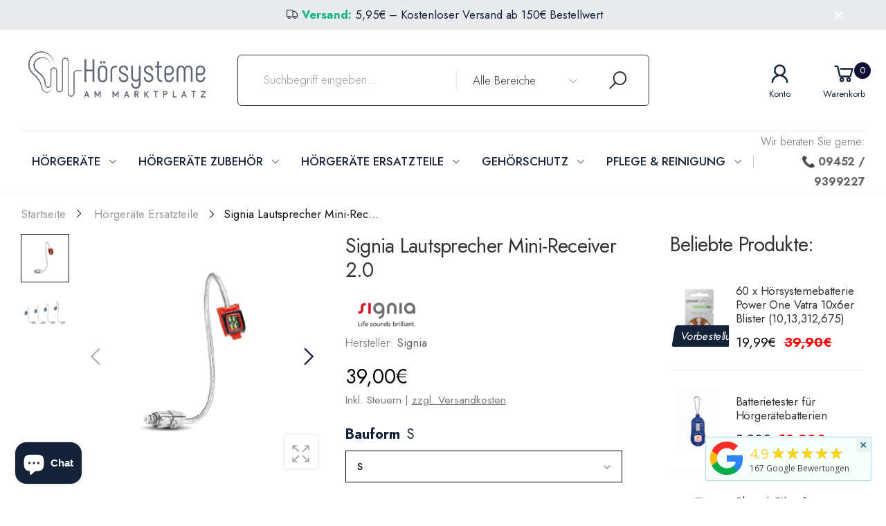

--- FILE ---
content_type: text/html; charset=utf-8
request_url: https://www.hoersysteme-am-marktplatz.de/products/signia-lautsprecher-mini-receiver-2-0
body_size: 73168
content:
<!doctype html><html class="no-js" lang="de" dir="ltr">
  <head>

 
<meta charset="utf-8">
    <meta http-equiv="X-UA-Compatible" content="IE=edge">
    <meta name="viewport" content="width=device-width, initial-scale=1.0, maximum-scale=5.0">
    <meta name="theme-color" content="#0f1035"><link rel="canonical" href="https://www.hoersysteme-am-marktplatz.de/products/signia-lautsprecher-mini-receiver-2-0">

<link rel="preload" href="//www.hoersysteme-am-marktplatz.de/cdn/shop/t/66/assets/style-speed.css?v=14196166030066200751764665486" as="style"><link rel="preload" href="//www.hoersysteme-am-marktplatz.de/cdn/shop/t/66/assets/style.min.css?v=52810005113052941101745520440" as="style">
<link rel="preload" href="//www.hoersysteme-am-marktplatz.de/cdn/shop/t/66/assets/theme.min.css?v=87170981884827825191745520440" as="style"><link rel="preload" href="//www.hoersysteme-am-marktplatz.de/cdn/shop/t/66/assets/kiti-var.css?v=25577591321454501411745520440" as="style">

<noscript><link href="//www.hoersysteme-am-marktplatz.de/cdn/shop/t/66/assets/swatch-color.css?v=87112208204652398511745520440" rel="stylesheet" type="text/css" media="all" /><link href="//www.hoersysteme-am-marktplatz.de/cdn/shop/t/66/assets/molla-icon.css?v=176179438066325234261745520440" rel="stylesheet" type="text/css" media="all" /><link href="//www.hoersysteme-am-marktplatz.de/cdn/shop/t/66/assets/theme.font.css?v=153633431578676808141764665486" rel="stylesheet" type="text/css" media="all" /></noscript><title>Signia Lautsprecher Mini-Receiver 2.0 | Hörsysteme am Marktplatz&ndash; Hörsysteme am Marktplatz - Hochwertige Hörgeräte</title><meta name="description" content="Signia miniReceiver 2.0: Externe Hörer für Signia Hörgeräte. Schützt vor Feuchtigkeit, SIM-Technologie für sicheren Einsatz, 2-Wege-Cerumenschutz. Diskretes Design und verschiedene Größen. Kompatibel mit verschiedenen Signia Hörgeräten. Optimieren Sie Ihre Hörerfahrung."><meta name="author" content="Hörsysteme am Marktplatz - Hochwertige Hörgeräte">
<!-- Favicon --><link rel="apple-touch-icon" sizes="180x180" href="//www.hoersysteme-am-marktplatz.de/cdn/shop/files/Favicon_HAM_180x180.png?v=1683901704"><link rel="icon" type="image/png" sizes="32x32" href="//www.hoersysteme-am-marktplatz.de/cdn/shop/files/Favicon_HAM_32x32.png?v=1683901704"><link rel="icon" type="image/png" sizes="16x16" href="//www.hoersysteme-am-marktplatz.de/cdn/shop/files/Favicon_HAM_16x16.png?v=1683901704"><link rel="shortcut icon" href="//www.hoersysteme-am-marktplatz.de/cdn/shop/files/Favicon_HAM_48x48.png?v=1683901704"><meta name="keywords" content="Signia Lautsprecher Mini-Receiver 2.0,Hörgeräte Ersatzteile,Hörgeräte Ex-Hörer,Hörer,Hörsysteme am Marktplatz - Hochwertige Hörgeräte, www.hoersysteme-am-marktplatz.de"/><meta property="og:site_name" content="Hörsysteme am Marktplatz - Hochwertige Hörgeräte">
<meta property="og:url" content="https://www.hoersysteme-am-marktplatz.de/products/signia-lautsprecher-mini-receiver-2-0">
<meta property="og:title" content="Signia Lautsprecher Mini-Receiver 2.0">
<meta property="og:type" content="product">
<meta property="og:description" content="Signia miniReceiver 2.0: Externe Hörer für Signia Hörgeräte. Schützt vor Feuchtigkeit, SIM-Technologie für sicheren Einsatz, 2-Wege-Cerumenschutz. Diskretes Design und verschiedene Größen. Kompatibel mit verschiedenen Signia Hörgeräten. Optimieren Sie Ihre Hörerfahrung."><meta property="og:price:amount" content="39,00">
<meta property="og:price:currency" content="EUR"><meta property="og:image" content="http://www.hoersysteme-am-marktplatz.de/cdn/shop/files/SigniaminiReceiver2_0R_2000x_png_1024x1024.webp?v=1706966198"><meta property="og:image" content="http://www.hoersysteme-am-marktplatz.de/cdn/shop/files/SigniaminiReceiver2_0LangenKopie_2000x_png_1024x1024.webp?v=1706966204"><meta property="og:image:secure_url" content="https://www.hoersysteme-am-marktplatz.de/cdn/shop/files/SigniaminiReceiver2_0R_2000x_png_1024x1024.webp?v=1706966198"><meta property="og:image:secure_url" content="https://www.hoersysteme-am-marktplatz.de/cdn/shop/files/SigniaminiReceiver2_0LangenKopie_2000x_png_1024x1024.webp?v=1706966204"><meta name="twitter:site" content="@">
<meta name="twitter:card" content="summary_large_image">
<meta name="twitter:title" content="Signia Lautsprecher Mini-Receiver 2.0">
<meta name="twitter:description" content="Signia miniReceiver 2.0: Externe Hörer für Signia Hörgeräte. Schützt vor Feuchtigkeit, SIM-Technologie für sicheren Einsatz, 2-Wege-Cerumenschutz. Diskretes Design und verschiedene Größen. Kompatibel mit verschiedenen Signia Hörgeräten. Optimieren Sie Ihre Hörerfahrung."><link href="//www.hoersysteme-am-marktplatz.de/cdn/shop/t/66/assets/style-speed.css?v=14196166030066200751764665486" rel="stylesheet" type="text/css" media="all"><link href="//www.hoersysteme-am-marktplatz.de/cdn/shop/t/66/assets/style.min.css?v=52810005113052941101745520440" rel="stylesheet" type="text/css" media="all" /><link href="//www.hoersysteme-am-marktplatz.de/cdn/shop/t/66/assets/theme.min.css?v=87170981884827825191745520440" rel="stylesheet" type="text/css" media="all" /><meta name="google-site-verification" content="_BCLYBxBpNI6QPGJbxUNNDLyX0qBQ3XOdC0h9okOVCs">
<link rel="preconnect" href="https://fonts.gstatic.com">
<style>
body {--f_family: Jost;}
</style><link href="//www.hoersysteme-am-marktplatz.de/cdn/shop/t/66/assets/md_prd_card_grid.min.css?v=48418994189520521311745520440" rel="stylesheet" type="text/css" media="all" /><link id="custom-css" href="//www.hoersysteme-am-marktplatz.de/cdn/shop/t/66/assets/kiti-var.css?v=25577591321454501411745520440" rel="stylesheet" type="text/css" media="all">
    <script>window.performance && window.performance.mark && window.performance.mark('shopify.content_for_header.start');</script><meta name="google-site-verification" content="nt9D_-4H_LKUViTFLPcqgcOE4eiskR3wxEhoxKbTULI">
<meta name="facebook-domain-verification" content="paoog2m9wa27earei6btehsbgpe2y9">
<meta id="shopify-digital-wallet" name="shopify-digital-wallet" content="/55135797419/digital_wallets/dialog">
<meta name="shopify-checkout-api-token" content="3dbe8ff18990edf2a302cc6d8e74721d">
<meta id="in-context-paypal-metadata" data-shop-id="55135797419" data-venmo-supported="false" data-environment="production" data-locale="de_DE" data-paypal-v4="true" data-currency="EUR">
<link rel="alternate" type="application/json+oembed" href="https://www.hoersysteme-am-marktplatz.de/products/signia-lautsprecher-mini-receiver-2-0.oembed">
<script async="async" src="/checkouts/internal/preloads.js?locale=de-DE"></script>
<link rel="preconnect" href="https://shop.app" crossorigin="anonymous">
<script async="async" src="https://shop.app/checkouts/internal/preloads.js?locale=de-DE&shop_id=55135797419" crossorigin="anonymous"></script>
<script id="apple-pay-shop-capabilities" type="application/json">{"shopId":55135797419,"countryCode":"DE","currencyCode":"EUR","merchantCapabilities":["supports3DS"],"merchantId":"gid:\/\/shopify\/Shop\/55135797419","merchantName":"Hörsysteme am Marktplatz - Hochwertige Hörgeräte","requiredBillingContactFields":["postalAddress","email"],"requiredShippingContactFields":["postalAddress","email"],"shippingType":"shipping","supportedNetworks":["visa","maestro","masterCard"],"total":{"type":"pending","label":"Hörsysteme am Marktplatz - Hochwertige Hörgeräte","amount":"1.00"},"shopifyPaymentsEnabled":true,"supportsSubscriptions":true}</script>
<script id="shopify-features" type="application/json">{"accessToken":"3dbe8ff18990edf2a302cc6d8e74721d","betas":["rich-media-storefront-analytics"],"domain":"www.hoersysteme-am-marktplatz.de","predictiveSearch":true,"shopId":55135797419,"locale":"de"}</script>
<script>var Shopify = Shopify || {};
Shopify.shop = "horsysteme-am-marktplatz.myshopify.com";
Shopify.locale = "de";
Shopify.currency = {"active":"EUR","rate":"1.0"};
Shopify.country = "DE";
Shopify.theme = {"name":"LIVE","id":181251440904,"schema_name":"Molla","schema_version":"2.0.0","theme_store_id":null,"role":"main"};
Shopify.theme.handle = "null";
Shopify.theme.style = {"id":null,"handle":null};
Shopify.cdnHost = "www.hoersysteme-am-marktplatz.de/cdn";
Shopify.routes = Shopify.routes || {};
Shopify.routes.root = "/";</script>
<script type="module">!function(o){(o.Shopify=o.Shopify||{}).modules=!0}(window);</script>
<script>!function(o){function n(){var o=[];function n(){o.push(Array.prototype.slice.apply(arguments))}return n.q=o,n}var t=o.Shopify=o.Shopify||{};t.loadFeatures=n(),t.autoloadFeatures=n()}(window);</script>
<script>
  window.ShopifyPay = window.ShopifyPay || {};
  window.ShopifyPay.apiHost = "shop.app\/pay";
  window.ShopifyPay.redirectState = null;
</script>
<script id="shop-js-analytics" type="application/json">{"pageType":"product"}</script>
<script defer="defer" async type="module" src="//www.hoersysteme-am-marktplatz.de/cdn/shopifycloud/shop-js/modules/v2/client.init-shop-cart-sync_e98Ab_XN.de.esm.js"></script>
<script defer="defer" async type="module" src="//www.hoersysteme-am-marktplatz.de/cdn/shopifycloud/shop-js/modules/v2/chunk.common_Pcw9EP95.esm.js"></script>
<script defer="defer" async type="module" src="//www.hoersysteme-am-marktplatz.de/cdn/shopifycloud/shop-js/modules/v2/chunk.modal_CzmY4ZhL.esm.js"></script>
<script type="module">
  await import("//www.hoersysteme-am-marktplatz.de/cdn/shopifycloud/shop-js/modules/v2/client.init-shop-cart-sync_e98Ab_XN.de.esm.js");
await import("//www.hoersysteme-am-marktplatz.de/cdn/shopifycloud/shop-js/modules/v2/chunk.common_Pcw9EP95.esm.js");
await import("//www.hoersysteme-am-marktplatz.de/cdn/shopifycloud/shop-js/modules/v2/chunk.modal_CzmY4ZhL.esm.js");

  window.Shopify.SignInWithShop?.initShopCartSync?.({"fedCMEnabled":true,"windoidEnabled":true});

</script>
<script>
  window.Shopify = window.Shopify || {};
  if (!window.Shopify.featureAssets) window.Shopify.featureAssets = {};
  window.Shopify.featureAssets['shop-js'] = {"shop-cart-sync":["modules/v2/client.shop-cart-sync_DazCVyJ3.de.esm.js","modules/v2/chunk.common_Pcw9EP95.esm.js","modules/v2/chunk.modal_CzmY4ZhL.esm.js"],"init-fed-cm":["modules/v2/client.init-fed-cm_D0AulfmK.de.esm.js","modules/v2/chunk.common_Pcw9EP95.esm.js","modules/v2/chunk.modal_CzmY4ZhL.esm.js"],"shop-cash-offers":["modules/v2/client.shop-cash-offers_BISyWFEA.de.esm.js","modules/v2/chunk.common_Pcw9EP95.esm.js","modules/v2/chunk.modal_CzmY4ZhL.esm.js"],"shop-login-button":["modules/v2/client.shop-login-button_D_c1vx_E.de.esm.js","modules/v2/chunk.common_Pcw9EP95.esm.js","modules/v2/chunk.modal_CzmY4ZhL.esm.js"],"pay-button":["modules/v2/client.pay-button_CHADzJ4g.de.esm.js","modules/v2/chunk.common_Pcw9EP95.esm.js","modules/v2/chunk.modal_CzmY4ZhL.esm.js"],"shop-button":["modules/v2/client.shop-button_CQnD2U3v.de.esm.js","modules/v2/chunk.common_Pcw9EP95.esm.js","modules/v2/chunk.modal_CzmY4ZhL.esm.js"],"avatar":["modules/v2/client.avatar_BTnouDA3.de.esm.js"],"init-windoid":["modules/v2/client.init-windoid_CmA0-hrC.de.esm.js","modules/v2/chunk.common_Pcw9EP95.esm.js","modules/v2/chunk.modal_CzmY4ZhL.esm.js"],"init-shop-for-new-customer-accounts":["modules/v2/client.init-shop-for-new-customer-accounts_BCzC_Mib.de.esm.js","modules/v2/client.shop-login-button_D_c1vx_E.de.esm.js","modules/v2/chunk.common_Pcw9EP95.esm.js","modules/v2/chunk.modal_CzmY4ZhL.esm.js"],"init-shop-email-lookup-coordinator":["modules/v2/client.init-shop-email-lookup-coordinator_DYzOit4u.de.esm.js","modules/v2/chunk.common_Pcw9EP95.esm.js","modules/v2/chunk.modal_CzmY4ZhL.esm.js"],"init-shop-cart-sync":["modules/v2/client.init-shop-cart-sync_e98Ab_XN.de.esm.js","modules/v2/chunk.common_Pcw9EP95.esm.js","modules/v2/chunk.modal_CzmY4ZhL.esm.js"],"shop-toast-manager":["modules/v2/client.shop-toast-manager_Bc-1elH8.de.esm.js","modules/v2/chunk.common_Pcw9EP95.esm.js","modules/v2/chunk.modal_CzmY4ZhL.esm.js"],"init-customer-accounts":["modules/v2/client.init-customer-accounts_CqlRHmZs.de.esm.js","modules/v2/client.shop-login-button_D_c1vx_E.de.esm.js","modules/v2/chunk.common_Pcw9EP95.esm.js","modules/v2/chunk.modal_CzmY4ZhL.esm.js"],"init-customer-accounts-sign-up":["modules/v2/client.init-customer-accounts-sign-up_DZmBw6yB.de.esm.js","modules/v2/client.shop-login-button_D_c1vx_E.de.esm.js","modules/v2/chunk.common_Pcw9EP95.esm.js","modules/v2/chunk.modal_CzmY4ZhL.esm.js"],"shop-follow-button":["modules/v2/client.shop-follow-button_Cx-w7rSq.de.esm.js","modules/v2/chunk.common_Pcw9EP95.esm.js","modules/v2/chunk.modal_CzmY4ZhL.esm.js"],"checkout-modal":["modules/v2/client.checkout-modal_Djjmh8qM.de.esm.js","modules/v2/chunk.common_Pcw9EP95.esm.js","modules/v2/chunk.modal_CzmY4ZhL.esm.js"],"shop-login":["modules/v2/client.shop-login_DMZMgoZf.de.esm.js","modules/v2/chunk.common_Pcw9EP95.esm.js","modules/v2/chunk.modal_CzmY4ZhL.esm.js"],"lead-capture":["modules/v2/client.lead-capture_SqejaEd8.de.esm.js","modules/v2/chunk.common_Pcw9EP95.esm.js","modules/v2/chunk.modal_CzmY4ZhL.esm.js"],"payment-terms":["modules/v2/client.payment-terms_DUeEqFTJ.de.esm.js","modules/v2/chunk.common_Pcw9EP95.esm.js","modules/v2/chunk.modal_CzmY4ZhL.esm.js"]};
</script>
<script>(function() {
  var isLoaded = false;
  function asyncLoad() {
    if (isLoaded) return;
    isLoaded = true;
    var urls = ["https:\/\/gdprcdn.b-cdn.net\/js\/gdpr_cookie_consent.min.js?shop=horsysteme-am-marktplatz.myshopify.com","https:\/\/meggnotec.ams3.digitaloceanspaces.com\/sfy\/assets\/HsIwiDovIFtHqah\/js\/widget.js?shop=horsysteme-am-marktplatz.myshopify.com","https:\/\/admin.revenuehunt.com\/embed.js?shop=horsysteme-am-marktplatz.myshopify.com"];
    for (var i = 0; i < urls.length; i++) {
      var s = document.createElement('script');
      s.type = 'text/javascript';
      s.async = true;
      s.src = urls[i];
      var x = document.getElementsByTagName('script')[0];
      x.parentNode.insertBefore(s, x);
    }
  };
  if(window.attachEvent) {
    window.attachEvent('onload', asyncLoad);
  } else {
    window.addEventListener('load', asyncLoad, false);
  }
})();</script>
<script id="__st">var __st={"a":55135797419,"offset":3600,"reqid":"1ec050bf-8078-4030-8941-9387071e1129-1769369011","pageurl":"www.hoersysteme-am-marktplatz.de\/products\/signia-lautsprecher-mini-receiver-2-0","u":"dd6a320af1de","p":"product","rtyp":"product","rid":8255204524296};</script>
<script>window.ShopifyPaypalV4VisibilityTracking = true;</script>
<script id="form-persister">!function(){'use strict';const t='contact',e='new_comment',n=[[t,t],['blogs',e],['comments',e],[t,'customer']],o='password',r='form_key',c=['recaptcha-v3-token','g-recaptcha-response','h-captcha-response',o],s=()=>{try{return window.sessionStorage}catch{return}},i='__shopify_v',u=t=>t.elements[r],a=function(){const t=[...n].map((([t,e])=>`form[action*='/${t}']:not([data-nocaptcha='true']) input[name='form_type'][value='${e}']`)).join(',');var e;return e=t,()=>e?[...document.querySelectorAll(e)].map((t=>t.form)):[]}();function m(t){const e=u(t);a().includes(t)&&(!e||!e.value)&&function(t){try{if(!s())return;!function(t){const e=s();if(!e)return;const n=u(t);if(!n)return;const o=n.value;o&&e.removeItem(o)}(t);const e=Array.from(Array(32),(()=>Math.random().toString(36)[2])).join('');!function(t,e){u(t)||t.append(Object.assign(document.createElement('input'),{type:'hidden',name:r})),t.elements[r].value=e}(t,e),function(t,e){const n=s();if(!n)return;const r=[...t.querySelectorAll(`input[type='${o}']`)].map((({name:t})=>t)),u=[...c,...r],a={};for(const[o,c]of new FormData(t).entries())u.includes(o)||(a[o]=c);n.setItem(e,JSON.stringify({[i]:1,action:t.action,data:a}))}(t,e)}catch(e){console.error('failed to persist form',e)}}(t)}const f=t=>{if('true'===t.dataset.persistBound)return;const e=function(t,e){const n=function(t){return'function'==typeof t.submit?t.submit:HTMLFormElement.prototype.submit}(t).bind(t);return function(){let t;return()=>{t||(t=!0,(()=>{try{e(),n()}catch(t){(t=>{console.error('form submit failed',t)})(t)}})(),setTimeout((()=>t=!1),250))}}()}(t,(()=>{m(t)}));!function(t,e){if('function'==typeof t.submit&&'function'==typeof e)try{t.submit=e}catch{}}(t,e),t.addEventListener('submit',(t=>{t.preventDefault(),e()})),t.dataset.persistBound='true'};!function(){function t(t){const e=(t=>{const e=t.target;return e instanceof HTMLFormElement?e:e&&e.form})(t);e&&m(e)}document.addEventListener('submit',t),document.addEventListener('DOMContentLoaded',(()=>{const e=a();for(const t of e)f(t);var n;n=document.body,new window.MutationObserver((t=>{for(const e of t)if('childList'===e.type&&e.addedNodes.length)for(const t of e.addedNodes)1===t.nodeType&&'FORM'===t.tagName&&a().includes(t)&&f(t)})).observe(n,{childList:!0,subtree:!0,attributes:!1}),document.removeEventListener('submit',t)}))}()}();</script>
<script integrity="sha256-4kQ18oKyAcykRKYeNunJcIwy7WH5gtpwJnB7kiuLZ1E=" data-source-attribution="shopify.loadfeatures" defer="defer" src="//www.hoersysteme-am-marktplatz.de/cdn/shopifycloud/storefront/assets/storefront/load_feature-a0a9edcb.js" crossorigin="anonymous"></script>
<script crossorigin="anonymous" defer="defer" src="//www.hoersysteme-am-marktplatz.de/cdn/shopifycloud/storefront/assets/shopify_pay/storefront-65b4c6d7.js?v=20250812"></script>
<script data-source-attribution="shopify.dynamic_checkout.dynamic.init">var Shopify=Shopify||{};Shopify.PaymentButton=Shopify.PaymentButton||{isStorefrontPortableWallets:!0,init:function(){window.Shopify.PaymentButton.init=function(){};var t=document.createElement("script");t.src="https://www.hoersysteme-am-marktplatz.de/cdn/shopifycloud/portable-wallets/latest/portable-wallets.de.js",t.type="module",document.head.appendChild(t)}};
</script>
<script data-source-attribution="shopify.dynamic_checkout.buyer_consent">
  function portableWalletsHideBuyerConsent(e){var t=document.getElementById("shopify-buyer-consent"),n=document.getElementById("shopify-subscription-policy-button");t&&n&&(t.classList.add("hidden"),t.setAttribute("aria-hidden","true"),n.removeEventListener("click",e))}function portableWalletsShowBuyerConsent(e){var t=document.getElementById("shopify-buyer-consent"),n=document.getElementById("shopify-subscription-policy-button");t&&n&&(t.classList.remove("hidden"),t.removeAttribute("aria-hidden"),n.addEventListener("click",e))}window.Shopify?.PaymentButton&&(window.Shopify.PaymentButton.hideBuyerConsent=portableWalletsHideBuyerConsent,window.Shopify.PaymentButton.showBuyerConsent=portableWalletsShowBuyerConsent);
</script>
<script data-source-attribution="shopify.dynamic_checkout.cart.bootstrap">document.addEventListener("DOMContentLoaded",(function(){function t(){return document.querySelector("shopify-accelerated-checkout-cart, shopify-accelerated-checkout")}if(t())Shopify.PaymentButton.init();else{new MutationObserver((function(e,n){t()&&(Shopify.PaymentButton.init(),n.disconnect())})).observe(document.body,{childList:!0,subtree:!0})}}));
</script>
<link id="shopify-accelerated-checkout-styles" rel="stylesheet" media="screen" href="https://www.hoersysteme-am-marktplatz.de/cdn/shopifycloud/portable-wallets/latest/accelerated-checkout-backwards-compat.css" crossorigin="anonymous">
<style id="shopify-accelerated-checkout-cart">
        #shopify-buyer-consent {
  margin-top: 1em;
  display: inline-block;
  width: 100%;
}

#shopify-buyer-consent.hidden {
  display: none;
}

#shopify-subscription-policy-button {
  background: none;
  border: none;
  padding: 0;
  text-decoration: underline;
  font-size: inherit;
  cursor: pointer;
}

#shopify-subscription-policy-button::before {
  box-shadow: none;
}

      </style>

<script>window.performance && window.performance.mark && window.performance.mark('shopify.content_for_header.end');</script>
<script>
// var worker = window.Worker ? new Worker('/tools/the4/worker.js') : null;
"undefined" == typeof window.$ && (window.$ = {});"undefined" == typeof window.Shopify && (window.Shopify = {});"undefined" == typeof Currency && (Kt_currency = {});const themeAlign = "ltr";var collection = {Crr : null };var localStorageCurrency = null, goto = !0, optionValue = '', optionIndex = '', shopLocale = "de",groupsFilter = brands_icon = colorGroupFilter = currTags = currTags_handleize = collectionTags = iscollectionTags = fltSlider = new Array,currPage = 0, canonical_url = "https://www.hoersysteme-am-marktplatz.de/products/signia-lautsprecher-mini-receiver-2-0", lazy_firstLoad = true;const product_id = 8255204524296,product_handle = "signia-lautsprecher-mini-receiver-2-0",shopURL = "https://horsysteme-am-marktplatz.myshopify.com",createPagesByTheme =true,themeAjaxCart = true,templateName = "product",allPrdUrl = "\/collections\/all";dirBody =false;Shopify.themeName = "Molla";Shopify.root_url = '';Shopify.shop_url = 'https://www.hoersysteme-am-marktplatz.de' + Shopify.root_url;Shopify.customer =false;Shopify.recoment = '/browsing_context_suggestions.json?source=geolocation_recommendation&currency[enabled]=true&currency[exclude]=EUR&language[enabled]=true&language[exclude]=de&';theme = { moneyFormat: "€{{amount_with_comma_separator}}",money_with_currency_format: "€{{amount_with_comma_separator}} EUR",money_format: "€{{amount_with_comma_separator}}",attrTheme: false,deliveryFormatDate: "DD\/MM\/YYYY",cartAttributes: {},role: "true",timenow: { h: "8",i: "59",s: "60",timeNow: "2026/01/25",hNow: "20",iNow: "23",sNow: "32"},link_google_f: "//fonts.googleapis.com/css2?family=Jost:ital,wght@0,300;0,400;0,500;0,700;0,800;1,300;1,400;1,500;1,700;1,800&display=swap"};Kt_currency.format = "money_format";var shopCry = "EUR";document.addEventListener('contextmenu', event => event.preventDefault());window.setCookie=function(e,t,n,i,o){var r=new Date;r.setTime(r.getTime()+n*i*o*60*1e3);var g=0==o?1:"expires="+r.toUTCString();document.cookie=e+"="+t+";"+g+";path=/;SameSite=Lax"},window.getCookie=function(e){for(var t=e+"=",n=document.cookie.split(";"),i=0;i<n.length;i++){for(var o=n[i];" "==o.charAt(0);)o=o.substring(1);if(0==o.indexOf(t))return o.substring(t.length,o.length)}return""};theme.library = 6066107368774635763;theme.crr_library = localStorage.getItem('library') || '[]';theme.strings = {inStock: "Vorrätig",outOfStock: "Nicht vorrätig",soldOut: "Artikel momentan nicht Lieferbar",qtyLabel: "Menge",addToCart: "Hinzufügen",addedToCart: "Hat im Warenkorb",contact: "Kontakt",remove: "Entfernen",empty: "Dein Warenkorb ist zur Zeit leer",cartItem: "Du hast \u003cspan class='text-bold'\u003e(1 item)\u003c\/span\u003e in dienem Korb",cartItems: "Du hast \u003cspan class='text-bold'\u003e(2 Artikel)\u003c\/span\u003e in deinem Korb",cartItemText: "Artikel",cartItemsText: "Artikel",noimage: "\/\/www.hoersysteme-am-marktplatz.de\/cdn\/shop\/t\/66\/assets\/noimage.gif?v=10473",cdday: "Tage",cdhrs: "Stunden",cdmin: "Minuten",cdsecs: "Sekunden",nll_error_mesenger: "Es konnte keine Verbindung zum Registrierungsserver hergestellt werden. Bitte versuchen Sie es später noch einmal.",nll_success_mesenger: "DANKEN SIE FÜR DIE ABONNIERUNG!\u003c\/br\u003eBenutze den \u003cspan class=\"code\"\u003e\u003c\/span\u003e Code, um einen Rabatt auf den ersten Kauf zu erhalten.",aspect_ratio: "1/1",search_dropdown_pages: "Seiten",search_dropdown_articles: "Von Molla",search_dropdown_no_results: "Deine Suche lieferte keine Ergebnisse.",flt_range: "Range"};theme.productStrings = {sizeGuide: "Anleitung zur Größe",addToCart: "Hinzufügen",preOrder: "Vorbestellung",selectOption: "Optionen auswählen",soldOut: "Artikel momentan nicht Lieferbar",inStock: "Vorrätig",outOfStock: "Nicht vorrätig",unavailable: "Nicht verfügbar",onlyLeft: "Nur \u003cspan\u003e1\u003c\/span\u003e fehlt",onSale: "Sale",stockMessage: ["Hurry! Only "," left in stock."],label_select: "Wähle eine ",viewMoreVariants: "Mehr",addToWishlist: "Wunschliste",viewWishlist: "Zeige meinen Wunschzettel"};theme.function = {searchAjax: true,searchByCollection: true,searchAjaxTypes: "product",vrsgallery: false,quickshop: null,quickview: true,use_thumb_hidden_on_mb: false,productImgType: "normal",productOptionStyle: [{'name': "Farbe:",'style': "combobox with_out_variant_image",'color_watched': false,'op_attach': true,'op_pre_select': false},{'name': "Technikstufe",'style': "combobox",'color_watched': false,'op_attach': false,'op_pre_select': false},{'name': "Größe",'style': "combobox with_out_variant_image",'color_watched': false,'op_attach': false,'op_pre_select': true},{'name': "",'style': "combobox with_out_variant_image",'color_watched': true,'op_attach': false,'op_pre_select': true},{'name': "Seite",'style': "combobox",'color_watched': false,'op_attach': false,'op_pre_select': true}],productGridOptionStyle: [{'name': "Color",'style': "circle _small",'color_watched': true, 'sw_style': "color"},{'name': "Size",'style': "list list_1",'color_watched': false, 'sw_style': "color"},{'name': "",'style': "list list_1",'color_watched': false, 'sw_style': "color"},{'name': "Model",'style': "square",'color_watched': true, 'sw_style': "color"},{'name': "",'style': "list list_1",'color_watched': false, 'sw_style': "color"}],photoZoom: true,nll_ajax: false,ajax_cart: true,threshold_cart: "Noch #more für kostenlosen Versand",type_ajax_cart: "drawer",ajax_cart_page: true,sticky_icon_cart: null, textInListShipping: "",textInListShippingMax: "",product_delivery: {offSaturday: true,offSunday: true,offDays: ["23\/12\/****","24\/12\/****","01\/01\/****"],fromDate: 1,toDate: 5 },countdown_timezone: false,timezone: 'Europe/Berlin',variantsLoad: false};theme.compare = { remove: "Entfernen",clear_all: "Alles löschen",mini_title: "Vergleichen"};theme.wishlist = {login: "\/account\/login",type: "",page: "\/pages\/wishlist",page_local: "\/pages\/wishlist-local",add: "Wunschliste",view: "Zeige meinen Wunschzettel",list: [],nitro_list: []};theme.suggest = {enable: false, collection_opj: "\/collections\/hoergeraete-ersatzteile",delay_time: 7000,show_time: 7600,use_fake_location: false,arr_fake_location: ["Melbourne, Australia","Washington","Nevada"]};theme.asset_url = function(lib) {return '//www.hoersysteme-am-marktplatz.de/cdn/shop/t/66/assets/theme.min.js?v=147630657300524068711745520440'.replace('theme.min.js', lib);}
</script><!-- BEGIN app block: shopify://apps/consentmo-gdpr/blocks/gdpr_cookie_consent/4fbe573f-a377-4fea-9801-3ee0858cae41 -->


<!-- END app block --><!-- BEGIN app block: shopify://apps/sa-request-a-quote/blocks/app-embed-block/56d84fcb-37c7-4592-bb51-641b7ec5eef0 -->


<script type="text/javascript">
    var config = {"settings":{"app_url":"https:\/\/quote.samita.io","shop_url":"horsysteme-am-marktplatz.myshopify.com","domain":"www.hoersysteme-am-marktplatz.de","plan":"PREMIUM","new_frontend":1,"new_setting":1,"front_shop_url":"www.hoersysteme-am-marktplatz.de","search_template_created":"false","collection_enable":0,"product_enable":1,"rfq_page":"request-for-quote","rfq_history":"quotes-history","lang_translations":[],"lang_translationsFormbuilder":[],"selector":{"productForm":[".home-product form[action*=\"\/cart\/add\"]",".shop-product form[action*=\"\/cart\/add\"]","#shopify-section-featured-product form[action*=\"\/cart\/add\"]","form.apb-product-form",".product-form__buy-buttons form[action*=\"\/cart\/add\"]","product-form form[action*=\"\/cart\/add\"]",".product-form form[action*=\"\/cart\/add\"]",".product-page form[action*=\"\/cart\/add\"]",".product-add form[action*=\"\/cart\/add\"]","[id*=\"ProductSection--\"] form[action*=\"\/cart\/add\"]","form#add-to-cart-form","form.sf-cart__form","form.productForm","form.product-form","form.product-single__form","form.shopify-product-form:not(#product-form-installment)","form.atc-form","form.atc-form-mobile","form[action*=\"\/cart\/add\"]:not([hidden]):not(#product-form-installment)"],"addtocart_selector":"#shopify_add_to_cart,.product-form .btn-cart,.js-product-button-add-to-cart,.shopify-product-form .btn-addtocart,#product-add-to-cart,.shopify-product-form .add_to_cart,.product-details__add-to-cart-button,.shopify-product-form .product-submit,.product-form__cart-buttons,.shopify-product-form input[type=\"submit\"],.js-product-form button[type=\"submit\"],form.product-purchase-form button[type=\"submit\"],#addToCart,#AddToCart,[data-btn-type=\"add-to-cart\"],.default-cart-button__button,.shopify-product-form button[data-add-to-cart],form[data-product-form] .add-to-cart-btn,.product__submit__add,.product-form .add-to-cart-button,.product-form__cart-submit,.shopify-product-form button[data-product-add],#AddToCart--product-template,.product-buy-buttons--cta,.product-form__add-btn,form[data-type=\"add-to-cart-form\"] .product__add-to-cart,.productForm .productForm-submit,.ProductForm__AddToCart,.shopify-product-form .btn--add-to-cart,.ajax-product-form button[data-add-to-cart],.shopify-product-form .product__submit__add,form[data-product-form] .add-to-cart,.product-form .product__submit__add,.shopify-product-form button[type=\"submit\"][data-add-button],.product-form .product-form__add-button,.product-form__submit,.product-single__form .add-to-cart,form#AddToCartForm button#AddToCart,form.shopify-product-form button.add-to-cart,form[action*=\"\/cart\/add\"] [name=\"add\"],form[action*=\"\/cart\/add\"] button#AddToCartDesk, form[data-product-form] button[data-product-add], .product-form--atc-button[data-product-atc], .globo-validationForm, button.single_add_to_cart_button, input#AddToCart-product-template, button[data-action=\"add-to-cart\"], .product-details-wrapper .add-to-cart input, form.product-menu-form .product-menu-button[data-product-menu-button-atc], .product-add input#AddToCart, #product-content #add-to-cart #addToCart, .product-form-submit-wrap .add-to-cart-button, .productForm-block .productForm-submit, .btn-wrapper-c .add, .product-submit input.add-to-cart, .form-element-quantity-submit .form-element-submit-button, .quantity-submit-row__submit input, form#AddToCartForm .product-add input#addToCart, .product__form .product__add-to-cart, #product-description form .product-add .add, .product-add input.button.product-add-available, .globo__validation-default, #product-area .product-details-wrapper .options .selector-wrapper .submit,.product_type_simple add_to_cart_button,.pr_atc,.js-product-button-add-to-cart,.product-cta,.tt-btn-addtocart,.product-card-interaction,.product-item__quick-form,.product--quick-add,.btn--quick[data-add-to-cart],.product-card-btn__btn,.productitem--action-atc,.quick-add-btn,.quick-add-button,.product-item__quick-add-button,add-to-cart,.cartButton,.product_after_shop_loop_buttons,.quick-buy-product-form .pb-button-shadow,.product-form__submit,.quick-add__submit,.product__submit__add,form #AddToCart-product-template, form #AddToCart, form #addToCart-product-template, form .product__add-to-cart-button, form .product-form__cart-submit, form .add-to-cart, form .cart-functions \u003e button, form .productitem--action-atc, form .product-form--atc-button, form .product-menu-button-atc, form .product__add-to-cart, form .add-to-cart-button, form #addToCart, form .product-detail__form__action \u003e button, form .product-form-submit-wrap \u003e input, form .product-form input[type=\"submit\"], form input.submit, form .add_to_cart, form .product-item-quick-shop, form #add-to-cart, form .productForm-submit, form .add-to-cart-btn, form .product-single__add-btn, form .quick-add--add-button, form .product-page--add-to-cart, form .addToCart, form .product-form .form-actions, form .button.add, form button#add, form .addtocart, form .AddtoCart, form .product-add input.add, form button#purchase, form[action*=\"\/cart\/add\"] button[type=\"submit\"], form .product__form button[type=\"submit\"], form #AddToCart--product-template","addToCartTextElement":"[data-add-to-cart-text], [data-button-text], .button-text, *:not(.icon):not(.spinner):not(.no-js):not(.spinner-inner-1):not(.spinner-inner-2):not(.spinner-inner-3)","collectionProductForm":".spf-product__form, form[action*=\"\/cart\/add\"]","collectionAddToCartSelector":".collectionPreorderAddToCartBtn, [type=\"submit\"]:not(.quick-add__submit), [name=\"add\"]:not(.quick-add__submit), .add-to-cart-btn, .pt-btn-addtocart, .js-add-to-cart, .tt-btn-addtocart, .spf-product__form-btn-addtocart, .ProductForm__AddToCart, button.gt_button.gt_product-button--add-to-cart, .button--addToCart","productCollectionItem":".grid__item, .product-item, .card \u003e .card__content .card__information,.collection-product-card,.sf__pcard,.product-item__content,.products .product-col,.pr_list_item,.pr_grid_item,.product-wrap,.tt-layout-product-item .tt-product,.products-grid .grid-item,.product-grid .indiv-product, .product-list [data-product-item],.product-list .product-block,.collection-products .collection-product,.collection__grid-loop .product-index,.product-thumbnail[data-product-thumbnail],.filters-results .product-list .card,.product-loop .product-index,#main-collection-product-grid .product-index,.collection-container .product,.featured-collection .product,.collection__grid-item,.collection-product,[data-product-grid-item],.product-grid-item.product-grid-item--featured,.collection__products .product-grid-item, .collection-alternating-product,.product-list-item, .collection-product-grid [class*=\"column\"],.collection-filters .product-grid-item, .featured-collection__content .featured-collection__item,.collection-grid .grid-item.grid-product,#CollectionProductGrid .collection-list li,.collection__products .product-item,.collection__products .product-item,#main-collection-product-grid .product-loop__item,.product-loop .product-loop__item, .products #ajaxSection c:not(.card-price),#main-collection-products .product,.grid.gap-theme \u003e li,.mainCollectionProductGrid .grid .block-product,.collection-grid-main .items-start \u003e .block, .s-collection__products .c-product-item,.products-grid .product,[data-section-type=\"collection\"] .group.block,.blocklayout .block.product,.sf__pcard,.product-grid .product-block,.product-list .product-block .product-block__inner, .collection.grid .product-item .product-item__wrapper,.collection--body--grid .product--root,.o-layout__item .product-card,.productgrid--items .productgrid--item .productitem,.box__collection,.collection-page__product,.collection-grid__row .product-block .product-block__inner,.ProductList .Grid__Cell .ProductItem .ProductItem__Wrapper,.items .item .item__inner,.grid-flex .product-block,.product-loop .product,.collection__products .product-tile,.product-list .product-item, .product-grid .grid-item .grid-item__content,.collection .product-item, .collection__grid .product-card .product-card-info,.collection-list .block,.collection__products .product-item,.product--root[data-product-view=grid],.grid__wrapper .product-loop__item,.collection__list-item, #CollectionSection .grid-uniform .grid-item, #shopify-section-collection-template .product-item, .collections__products .featured-collections__item, .collection-grid-section:not(.shopify-section),.spf-product-card,.product-grid-item,.productitem, .type-product-grid-item, .product-details, .featured-product-content","productCollectionHref":"h3[data-href*=\"\/products\/\"], div[data-href*=\"\/products\/\"], a.product-block__link[href*=\"\/products\/\"], a.indiv-product__link[href*=\"\/products\/\"], a.thumbnail__link[href*=\"\/products\/\"], a.product-item__link[href*=\"\/products\/\"], a.product-card__link[href*=\"\/products\/\"], a.product-card-link[href*=\"\/products\/\"], a.product-block__image__link[href*=\"\/products\/\"], a.stretched-link[href*=\"\/products\/\"], a.grid-product__link[href*=\"\/products\/\"], a.product-grid-item--link[href*=\"\/products\/\"], a.product-link[href*=\"\/products\/\"], a.product__link[href*=\"\/products\/\"], a.full-unstyled-link[href*=\"\/products\/\"], a.grid-item__link[href*=\"\/products\/\"], a.grid-product__link[href*=\"\/products\/\"], a[data-product-page-link][href*=\"\/products\/\"], a[href*=\"\/products\/\"]:not(.logo-bar__link,.ButtonGroup__Item.Button,.menu-promotion__link,.site-nav__link,.mobile-nav__link,.hero__sidebyside-image-link,.announcement-link,.breadcrumbs-list__link,.single-level-link,.d-none,.icon-twitter,.icon-facebook,.icon-pinterest,#btn,.list-menu__item.link.link--tex,.btnProductQuickview,.index-banner-slides-each,.global-banner-switch,.sub-nav-item-link,.announcement-bar__link)","quickViewSelector":"a.quickview-icon.quickview, .qv-icon, .previewer-button, .sca-qv-button, .product-item__action-button[data-action=\"open-modal\"], .boost-pfs-quickview-btn, .collection-product[data-action=\"show-product\"], button.product-item__quick-shop-button, .product-item__quick-shop-button-wrapper, .open-quick-view, .product-item__action-button[data-action=\"open-modal\"], .tt-btn-quickview, .product-item-quick-shop .available, .quickshop-trigger, .productitem--action-trigger:not(.productitem--action-atc), .quick-product__btn, .thumbnail, .quick_shop, a.sca-qv-button, .overlay, .quick-view, .open-quick-view, [data-product-card-link], a[rel=\"quick-view\"], a.quick-buy, div.quickview-button \u003e a, .block-inner a.more-info, .quick-shop-modal-trigger, a.quick-view-btn, a.spo-quick-view, div.quickView-button, a.product__label--quick-shop, span.trigger-quick-view, a.act-quickview-button, a.product-modal, [data-quickshop-full], [data-quickshop-slim], [data-quickshop-trigger], .quick_view_btn, .js-quickview-trigger, [id*=\"quick-add-template\"], .js-quickbuy-button","quickViewProductForm":".qv-form, .qview-form, .description-wrapper_content, .wx-product-wrapper, #sca-qv-add-item-form, .product-form, #boost-pfs-quickview-cart-form, .product.preview .shopify-product-form, .product-details__form, .gfqv-product-form, #ModalquickView form#modal_quick_view, .quick_view_form, .product_form, .quick-buy__product-form, .quick-shop-modal form[action*=\"\/cart\/add\"], #quick-shop-modal form[action*=\"\/cart\/add\"], .white-popup.quick-view form[action*=\"\/cart\/add\"], .quick-view form[action*=\"\/cart\/add\"], [id*=\"QuickShopModal-\"] form[action*=\"\/cart\/add\"], .quick-shop.active form[action*=\"\/cart\/add\"], .quick-view-panel form[action*=\"\/cart\/add\"], .content.product.preview form[action*=\"\/cart\/add\"], .quickView-wrap form[action*=\"\/cart\/add\"], .quick-modal form[action*=\"\/cart\/add\"], #colorbox form[action*=\"\/cart\/add\"], .product-quick-view form[action*=\"\/cart\/add\"], .quickform, .modal--quickshop-full, .modal--quickshop form[action*=\"\/cart\/add\"], .quick-shop-form, .fancybox-inner form[action*=\"\/cart\/add\"], #quick-view-modal form[action*=\"\/cart\/add\"], [data-product-modal] form[action*=\"\/cart\/add\"], .modal--quick-shop.modal--is-active form[action*=\"\/cart\/add\"]","searchResultSelector":".predictive-search, .search__results__products, .search-bar__results, .predictive-search-results, #PredictiveResults, .search-results-panel, .search-flydown--results, .header-search-results-wrapper, .main_search__popup","searchResultItemSelector":".predictive-search__list-item, .predictive-search__results-list li, ul li, .product-item, .search-bar__results-products .mini-product, .search__product-loop li, .grid-item, .grid-product, .search--result-group .row, .search-flydown--product, .predictive-search-group .grid, .main-search-result, .search-result","price_selector":".sf__pcard-price,.shopify-Price-amount,#price_ppr,.product-page-info__price,.tt-price,.price-box,.product__price-container,.product-meta__price-list-container,.product-item-meta__price-list-container,.collection-product-price,.product__grid__price,.product-grid-item__price,.product-price--wrapper,.price__current,.product-loop-element__price,.product-block__price,[class*=\"product-card-price\"],.ProductMeta__PriceList,.ProductItem__PriceList,.product-detail__price,.price_wrapper,.product__price__wrap,[data-price-wrapper],.product-item__price-list,.product-single__prices,.product-block--price,.product-page--pricing,.current-price,.product-prices,.product-card-prices,.product-price-block,product-price-root,.product--price-container,.product-form__prices,.product-loop__price,.card-price,.product-price-container,.product_after_shop_loop_price,.main-product__price,.product-block-price,span[data-product-price],.block-price,product-price,.price-wrapper,.price__container,#ProductPrice-product-template,#ProductPrice,.product-price,.product__price—reg,#productPrice-product-template,.product__current-price,.product-thumb-caption-price-current,.product-item-caption-price-current,.grid-product__price,.product__price,span.price:not(.mini-cart__content .price),span.product-price,.productitem--price,.product-pricing,span.money,.product-item__price,.product-list-item-price,p.price,div.price,.product-meta__prices,div.product-price,span#price,.price.money,h3.price,a.price,.price-area,.product-item-price,.pricearea,.collectionGrid .collectionBlock-info \u003e p,#ComparePrice,.product--price-wrapper,.product-page--price-wrapper,.color--shop-accent.font-size--s.t--meta.f--main,.ComparePrice,.ProductPrice,.prodThumb .title span:last-child,.product-single__price-product-template,.product-info-price,.price-money,.prod-price,#price-field,.product-grid--price,.prices,.pricing,#product-price,.money-styling,.compare-at-price,.product-item--price,.card__price,.product-card__price,.product-price__price,.product-item__price-wrapper,.product-single__price,.grid-product__price-wrap,a.grid-link p.grid-link__meta,dl.price,.mini-product__price,.predictive-search__price","buynow_selector":".shopify-payment-button","quantity_selector":"[name=\"quantity\"], input.quantity, [name=\"qty\"]","variantSelector":".product-form__variants, .ga-product_variant_select, select[name=\"id\"], input[name=\"id\"], .qview-variants \u003e select, select[name=\"id[]\"], input[name=\"grfqId\"], select[name=\"idGlobo\"]","variantActivator":".product-form__chip-wrapper, .product__swatches [data-swatch-option], .swatch__container .swatch__option, .gf_swatches .gf_swatch, .product-form__controls-group-options select, ul.clickyboxes li, .pf-variant-select, ul.swatches-select li, .product-options__value, .form-check-swatch, button.btn.swatch select.product__variant, .pf-container a, button.variant.option, ul.js-product__variant--container li, .variant-input, .product-variant \u003e ul \u003e li  ,.input--dropdown, .HorizontalList \u003e li, .product-single__swatch__item, .globo-swatch-list ul.value \u003e .select-option, .form-swatch-item, .selector-wrapper select, select.pf-input, ul.swatches-select \u003e li.nt-swatch.swatch_pr_item, ul.gfqv-swatch-values \u003e li, .lh-swatch-select, .swatch-image, .variant-image-swatch, #option-size, .selector-wrapper .replaced, .regular-select-content \u003e .regular-select-item, .radios--input, ul.swatch-view \u003e li \u003e .swatch-selector ,.single-option-selector, .swatch-element input, [data-product-option], .single-option-selector__radio, [data-index^=\"option\"], .SizeSwatchList input, .swatch-panda input[type=radio], .swatch input, .swatch-element input[type=radio], select[id*=\"product-select-\"], select[id|=\"product-select-option\"], [id|=\"productSelect-product\"], [id|=\"ProductSelect-option\"],select[id|=\"product-variants-option\"],select[id|=\"sca-qv-product-selected-option\"],select[id*=\"product-variants-\"],select[id|=\"product-selectors-option\"],select[id|=\"variant-listbox-option\"],select[id|=\"id-option\"],select[id|=\"SingleOptionSelector\"], .variant-input-wrap input, [data-action=\"select-value\"], .product-swatch-list li, .product-form__input input","checkout_btn":"input[type=\"submit\"][name=\"checkout\"], button[type=\"submit\"][name=\"checkout\"], button[type=\"button\"][name=\"checkout\"]","quoteCounter":".quotecounter .bigquotecounter, .cart-icon .quotecount, cart-icon .count, [id=\"quoteCount\"], .quoteCount, .g-quote-item span.g-badge, .medium-up--hide.small--one-half .site-header__cart span.quotecount","positionButton":".g-atc","positionCollectionButton":".g-collection-atc","positionQuickviewButton":".g-quickview-atc","positionFeatureButton":".g-feature-atc","positionSearchButton":".g-feature-atc","positionLoginButton":".g-login-btn"},"classes":{"rfqButton":"rfq-btn","rfqCollectionButton":"rfq-collection-btn","rfqCartButton":"rfq-btn-cart","rfqLoginButton":"grfq-login-to-see-price-btn","rfqTheme":"rfq-theme","rfqHidden":"rfq-hidden","rfqHidePrice":"GRFQHidePrice","rfqHideAtcBtn":"GRFQHideAddToCartButton","rfqHideBuynowBtn":"GRFQHideBuyNowButton","rfqCollectionContent":"rfq-collection-content","rfqCollectionLoaded":"rfq-collection-loaded","rfqCollectionItem":"rfq-collection-item","rfqCollectionVariantSelector":"rfq-variant-id","rfqSingleProductForm":"rfq-product-form","rfqCollectionProductForm":"rfq-collection-form","rfqFeatureProductForm":"rfq-feature-form","rfqQuickviewProductForm":"rfq-quickview-form","rfqCollectionActivator":"rfq-variant-selector"},"useLocalStorage":false,"translation_default":{"addProductGroup":"Create sectioned quote","addProductToGroup":"Add products to group","clearGroup":"Clear group","duplicateItem":"Duplicate item","groupEmpty":"This group is currently empty product","note":"Note","whisedPrice":"Wished price","button":"Kostenvoranschlag anfordern!","popupsuccess":"Das Produkt %s wurde zu Ihrem Kostenvoranschlag hinzugefügt.","popupproductselection":"Produktauswahl","popupreviewinformation":"Informationen überprüfen","popupcontactinformation":"Kontaktinformationen","popupcontinue":"Zurück zur Webseite","popupviewquote":"Kostenvoranschlag ansehen","popupnextstep":"Nächster Schritt","popuppreviousstep":"Vorheriger Schritt","productsubheading":"Enter your quote quantity for each variant","popupcontactinformationheading":"Kontaktinformationen","popupcontactinformationsubheading":"Um Sie kontaktieren zu können, möchten wir gerne ein paar Informationen über Sie erfahren","popupback":"Zurück","popupupdate":"Update","popupproducts":"Produkte","popupproductssubheading":"Die folgenden Produkte werden zu Ihrem Kostenvoranschlag hinzugefügt.","popupthankyou":"Danke","toast_message":"Produkt wurde zum Angebot hinzugefügt.","pageempty":"Ihre Angebotsanfrage ist derzeit leer.","pagebutton":"Anfrage absenden","pagesubmitting":"Anfrage wird gesendet","pagesuccess":"Vielen Dank für Ihre Aanfrage!","pagecontinueshopping":"Zurück","pageimage":null,"pageproduct":"Produkt","pagevendor":"Hersteller","pagesku":"SKU","pageoption":"Option","pagequantity":"Menge","pageprice":"Preis","pagetotal":"Total","formrequest":"Form request","pagesubtotal":"Subtotal","pageremove":"Löschen","error_messages":{"required":"Bitte füllen Sie dieses Feld aus","invalid_name":"Ungültiger Name","invalid_email":"Ungültige E-Mail","invalid_phone":"Ungültige Telefonnummer","file_size_limit":"Die Dateigröße überschreitet das Limit.","file_not_allowed":"File extension is not allowed","required_captcha":"Die Dateierweiterung ist nicht erlaubt.","element_optional":"Optional"},"historylogin":"Um die Funktion 'Angebotsverlauf' nutzen zu können, müssen Sie sich {login|login}.","historyempty":"Sie haben noch kein Angebot erstellt","historyaccount":"Kontoinformationen","historycustomer":"Kundenname","historyid":null,"historydate":"Date","historyitems":"Items","historyaction":"Action","historyview":"View","login_to_show_price_button":"Login to see price","message_toast":"Produkt wurde zum Angebot hinzugefügt."},"show_buynow":1,"show_atc":1,"show_price":2,"convert_cart_enable":2,"redirectUrl":"https:\/\/www.hoersysteme-am-marktplatz.de\/","message_type_afteratq":"popup_form","require_login":0,"login_to_show_price":0,"login_to_show_price_button_background":"transparent","login_to_show_price_button_text_color":"inherit","money_format":"€","money_format_full":"€{{amount_with_comma_separator}}","rules":{"all":{"enable":false},"manual":{"enable":false,"manual_products":null},"automate":{"enable":true,"automate_rule":[{"value":"Hörgerät","where":"EQUALS","select":"TAG"}],"automate_operator":["or"]}},"hide_price_rule":{"manual":{"ids":[]},"automate":{"operator":"and","rule":[{"select":"TITLE","value":null,"where":"CONTAINS"}]}},"settings":{"historylogin":"Um die Funktion 'Angebotsverlauf' nutzen zu können, müssen Sie sich {login|login}.","begin":1001},"file_extension":["pdf","jpg","jpeg","psd"],"reCAPTCHASiteKey":null,"product_field_display":["vendor","option"],"form_elements":[{"id":664542,"form_id":21146,"code":"name","type":"text","subtype":null,"label":"Name","default":null,"defaultValue":null,"hidden":0,"autofill":null,"placeholder":"Vorname \/ Nachname","className":null,"maxlength":null,"rows":null,"required":1,"validate":null,"allow_multiple":null,"width":"100","description":null,"created_at":"2024-09-10T12:38:07.000000Z","updated_at":"2024-09-10T12:38:07.000000Z"},{"id":664543,"form_id":21146,"code":"select-1690471086424","type":"select","subtype":null,"label":"Wie sind Sie krankenversichert?","default":"[{\"label\":\"AOK (Allgemeine Ortskrankenkasse)\",\"value\":\"AOK (Allgemeine Ortskrankenkasse)\",\"selected\":false},{\"label\":\"BEK (BARMER Ersatzkasse)\",\"value\":\"BEK (BARMER Ersatzkasse)\",\"selected\":false},{\"label\":\"BIG direkt (BIG direkt gesund)\",\"value\":\"BIG direkt (BIG direkt gesund)\",\"selected\":false},{\"label\":\"BKK (Betriebskrankenkassen)\",\"value\":\"BKK (Betriebskrankenkassen)\",\"selected\":false},{\"label\":\"DAK (DAK Gesundheit)\",\"value\":\"DAK (DAK Gesundheit)\",\"selected\":false},{\"label\":\"HEK (Hanseatische Krankenkasse)\",\"value\":\"HEK (Hanseatische Krankenkasse)\",\"selected\":false},{\"label\":\"HKK (hkk Krankenkasse)\",\"value\":\"HKK (hkk Krankenkasse)\",\"selected\":false},{\"label\":\"IKK's (Innungskrankenkassen)\",\"value\":\"IKK's (Innungskrankenkassen)\",\"selected\":false},{\"label\":\"KKH (Kaufm\\u00e4nnische Krankenkasse)\",\"value\":\"KKH (Kaufm\\u00e4nnische Krankenkasse)\",\"selected\":false},{\"label\":\"Knappschaft\",\"value\":\"Knappschaft\",\"selected\":false},{\"label\":\"LKK (Landwirtschaftliche Krankenkasse)\",\"value\":\"LKK (Landwirtschaftliche Krankenkasse)\",\"selected\":false},{\"label\":\"TK (Techniker Krankenkasse)\",\"value\":\"TK (Techniker Krankenkasse)\",\"selected\":false},{\"label\":\"Privatversichert\",\"value\":\"Privatversichert\",\"selected\":false}]","defaultValue":null,"hidden":0,"autofill":null,"placeholder":"Versicherung","className":null,"maxlength":null,"rows":null,"required":1,"validate":null,"allow_multiple":null,"width":"100","description":"Diese Information hilft uns, die gesetzliche Zuzahlung Ihrer Krankenkasse zu ermitteln und sie in den Kostenvoranschlag für Ihr Hörgerät einzubeziehen. Falls Sie privat versichert sind, wählen Sie bitte die Option „Privatversichert“","created_at":"2024-09-10T12:38:07.000000Z","updated_at":"2024-09-10T12:38:07.000000Z"},{"id":664544,"form_id":21146,"code":"text-1690471051158","type":"text","subtype":null,"label":"Postleitzahl","default":null,"defaultValue":null,"hidden":0,"autofill":null,"placeholder":null,"className":null,"maxlength":5,"rows":null,"required":1,"validate":null,"allow_multiple":null,"width":"100","description":null,"created_at":"2024-09-10T12:38:07.000000Z","updated_at":"2024-09-10T12:38:07.000000Z"},{"id":664545,"form_id":21146,"code":"email","type":"text","subtype":null,"label":"Email","default":null,"defaultValue":null,"hidden":0,"autofill":null,"placeholder":"E-mail Adresse","className":null,"maxlength":null,"rows":null,"required":1,"validate":null,"allow_multiple":null,"width":"100","description":null,"created_at":"2024-09-10T12:38:07.000000Z","updated_at":"2024-09-10T12:38:07.000000Z"},{"id":664546,"form_id":21146,"code":"message","type":"textarea","subtype":null,"label":"Nachricht an uns?","default":null,"defaultValue":null,"hidden":0,"autofill":null,"placeholder":"Nachricht","className":null,"maxlength":null,"rows":null,"required":null,"validate":null,"allow_multiple":null,"width":"100","description":null,"created_at":"2024-09-10T12:38:07.000000Z","updated_at":"2024-09-10T12:38:07.000000Z"},{"id":664547,"form_id":21146,"code":"radio-group-1690471900521","type":"radio-group","subtype":null,"label":"Datenschutz","default":"[{\"label\":\"Ich stimme zu, dass meine pers\\u00f6nlichen Daten gem\\u00e4\\u00df den Datenschutzbestimmungen dieser Website f\\u00fcr die Bearbeitung meines Kostenvoranschlags verwendet werden d\\u00fcrfen.\",\"value\":\"Ich stimme zu, dass meine pers\\u00f6nlichen Daten gem\\u00e4\\u00df den Datenschutzbestimmungen dieser Website f\\u00fcr die Bearbeitung meines Kostenvoranschlags verwendet werden d\\u00fcrfen.\",\"selected\":false}]","defaultValue":null,"hidden":0,"autofill":null,"placeholder":null,"className":null,"maxlength":null,"rows":null,"required":1,"validate":null,"allow_multiple":null,"width":"100","description":null,"created_at":"2024-09-10T12:38:07.000000Z","updated_at":"2024-09-10T12:38:07.000000Z"}],"quote_widget_enable":false,"quote_widget_action":"open_quote_popup","quote_widget_icon":null,"quote_widget_label":"Kostenvoranschlag ({numOfItem})","quote_widget_background":"#fdce09","quote_widget_color":"#152339","quote_widget_position":"bottom_left","enable_custom_price":0,"button_background":"#152339","button_color":"#ffffff","buttonfont":null,"popup_primary_bg_color":"#152339","appearance":{"headerBackground":"#152339","contentColor":"#152339","buttonColor":"#152339","buttonBorder":"#152339","customer_info":{"enable":false,"fields_setting":{"contact_info":{"type":["dtc","b2b"],"enable":false,"title":"Contact information","subtype":"h4","helpText":"Login to auto-fill your registered information","fields":[{"code":"contact_info[first_name]","label":"First name","type":"text","placeholder":"","className":"","width":"50","hidden":false,"defaultValue":"customer.first_name","required":true},{"code":"contact_info[last_name]","label":"Last name","placeholder":"","className":"","type":"text","width":"50","defaultValue":"customer.last_name","hidden":false,"required":true},{"code":"contact_info[email]","label":"Email address","type":"text","placeholder":"","className":"","width":"100","hidden":false,"defaultValue":"customer.email","required":true},{"code":"contact_info[phone]","label":"Phone number","placeholder":"","type":"phone","className":"","width":"100","defaultValue":"customer.phone","hidden":false,"required":true},{"code":"contact_info[address]","label":"Address","className":"","type":"select","width":"100","defaultValue":"customer.address","hidden":false,"required":false}]},"company_info":{"type":["b2b"],"enable":false,"title":"Company infomation","subtype":"h4","fields":[{"code":"company_info[name]","label":"Company name","type":"text","placeholder":"Enter your company name","className":"","width":"100","hidden":false,"required":true},{"code":"company_info[id]","label":"Company id","type":"text","placeholder":"Enter your company ID","className":"","width":"100","hidden":false,"required":false}]},"billing_address":{"type":["b2b"],"enable":false,"title":"Billing address","subtype":"h4","fields":[{"code":"billing_address[same_shipping_address]","label":"Billing address same as shipping address","placeholder":null,"className":null,"width":"100","type":"checkbox","enable":true,"required":false},{"code":"billing_address[country]","label":"Country\/region","placeholder":"","className":"","width":"100","type":"country","default":"[{\"value\":\"AC\",\"label\":\"Ascension Island\",\"selected\":true},{\"value\":\"AD\",\"label\":\"Andorra\"},{\"value\":\"AE\",\"label\":\"United Arab Emirates\"},{\"value\":\"AF\",\"label\":\"Afghanistan\"},{\"value\":\"AG\",\"label\":\"Antigua \u0026 Barbuda\"},{\"value\":\"AI\",\"label\":\"Anguilla\"},{\"value\":\"AL\",\"label\":\"Albania\"},{\"value\":\"AM\",\"label\":\"Armenia\"},{\"value\":\"AN\",\"label\":\"Netherlands Antilles\"},{\"value\":\"AO\",\"label\":\"Angola\"},{\"value\":\"AQ\",\"label\":\"Antarctica\"},{\"value\":\"AR\",\"label\":\"Argentina\"},{\"value\":\"AS\",\"label\":\"American Samoa\"},{\"value\":\"AT\",\"label\":\"Austria\"},{\"value\":\"AU\",\"label\":\"Australia\"},{\"value\":\"AW\",\"label\":\"Aruba\"},{\"value\":\"AX\",\"label\":\"\\u00c5land Islands\"},{\"value\":\"AZ\",\"label\":\"Azerbaijan\"},{\"value\":\"BA\",\"label\":\"Bosnia \u0026 Herzegovina\"},{\"value\":\"BB\",\"label\":\"Barbados\"},{\"value\":\"BD\",\"label\":\"Bangladesh\"},{\"value\":\"BE\",\"label\":\"Belgium\"},{\"value\":\"BF\",\"label\":\"Burkina Faso\"},{\"value\":\"BG\",\"label\":\"Bulgaria\"},{\"value\":\"BH\",\"label\":\"Bahrain\"},{\"value\":\"BI\",\"label\":\"Burundi\"},{\"value\":\"BJ\",\"label\":\"Benin\"},{\"value\":\"BL\",\"label\":\"St. Barth\\u00e9lemy\"},{\"value\":\"BM\",\"label\":\"Bermuda\"},{\"value\":\"BN\",\"label\":\"Brunei\"},{\"value\":\"BO\",\"label\":\"Bolivia\"},{\"value\":\"BQ\",\"label\":\"Caribbean Netherlands\"},{\"value\":\"BR\",\"label\":\"Brazil\"},{\"value\":\"BS\",\"label\":\"Bahamas\"},{\"value\":\"BT\",\"label\":\"Bhutan\"},{\"value\":\"BV\",\"label\":\"Bouvet Island\"},{\"value\":\"BW\",\"label\":\"Botswana\"},{\"value\":\"BY\",\"label\":\"Belarus\"},{\"value\":\"BZ\",\"label\":\"Belize\"},{\"value\":\"CA\",\"label\":\"Canada\"},{\"value\":\"CC\",\"label\":\"Cocos (Keeling) Islands\"},{\"value\":\"CD\",\"label\":\"Congo - Kinshasa\"},{\"value\":\"CF\",\"label\":\"Central African Republic\"},{\"value\":\"CG\",\"label\":\"Congo - Brazzaville\"},{\"value\":\"CH\",\"label\":\"Switzerland\"},{\"value\":\"CI\",\"label\":\"C\\u00f4te d\\u2019Ivoire\"},{\"value\":\"CK\",\"label\":\"Cook Islands\"},{\"value\":\"CL\",\"label\":\"Chile\"},{\"value\":\"CM\",\"label\":\"Cameroon\"},{\"value\":\"CN\",\"label\":\"China\"},{\"value\":\"CO\",\"label\":\"Colombia\"},{\"value\":\"CP\",\"label\":\"Clipperton Island\"},{\"value\":\"CR\",\"label\":\"Costa Rica\"},{\"value\":\"CU\",\"label\":\"Cuba\"},{\"value\":\"CV\",\"label\":\"Cape Verde\"},{\"value\":\"CW\",\"label\":\"Cura\\u00e7ao\"},{\"value\":\"CX\",\"label\":\"Christmas Island\"},{\"value\":\"CY\",\"label\":\"Cyprus\"},{\"value\":\"CZ\",\"label\":\"Czech Republic\"},{\"value\":\"DE\",\"label\":\"Germany\"},{\"value\":\"DG\",\"label\":\"Diego Garcia\"},{\"value\":\"DJ\",\"label\":\"Djibouti\"},{\"value\":\"DK\",\"label\":\"Denmark\"},{\"value\":\"DM\",\"label\":\"Dominica\"},{\"value\":\"DO\",\"label\":\"Dominican Republic\"},{\"value\":\"DZ\",\"label\":\"Algeria\"},{\"value\":\"EA\",\"label\":\"Ceuta \u0026 Melilla\"},{\"value\":\"EC\",\"label\":\"Ecuador\"},{\"value\":\"EE\",\"label\":\"Estonia\"},{\"value\":\"EG\",\"label\":\"Egypt\"},{\"value\":\"EH\",\"label\":\"Western Sahara\"},{\"value\":\"ER\",\"label\":\"Eritrea\"},{\"value\":\"ES\",\"label\":\"Spain\"},{\"value\":\"ET\",\"label\":\"Ethiopia\"},{\"value\":\"EU\",\"label\":\"European Union\"},{\"value\":\"FI\",\"label\":\"Finland\"},{\"value\":\"FJ\",\"label\":\"Fiji\"},{\"value\":\"FK\",\"label\":\"Falkland Islands\"},{\"value\":\"FM\",\"label\":\"Micronesia\"},{\"value\":\"FO\",\"label\":\"Faroe Islands\"},{\"value\":\"FR\",\"label\":\"France\"},{\"value\":\"GA\",\"label\":\"Gabon\"},{\"value\":\"GB\",\"label\":\"United Kingdom\"},{\"value\":\"GD\",\"label\":\"Grenada\"},{\"value\":\"GE\",\"label\":\"Georgia\"},{\"value\":\"GF\",\"label\":\"French Guiana\"},{\"value\":\"GG\",\"label\":\"Guernsey\"},{\"value\":\"GH\",\"label\":\"Ghana\"},{\"value\":\"GI\",\"label\":\"Gibraltar\"},{\"value\":\"GL\",\"label\":\"Greenland\"},{\"value\":\"GM\",\"label\":\"Gambia\"},{\"value\":\"GN\",\"label\":\"Guinea\"},{\"value\":\"GP\",\"label\":\"Guadeloupe\"},{\"value\":\"GQ\",\"label\":\"Equatorial Guinea\"},{\"value\":\"GR\",\"label\":\"Greece\"},{\"value\":\"GS\",\"label\":\"South Georgia \u0026 South Sandwich Islands\"},{\"value\":\"GT\",\"label\":\"Guatemala\"},{\"value\":\"GU\",\"label\":\"Guam\"},{\"value\":\"GW\",\"label\":\"Guinea-Bissau\"},{\"value\":\"GY\",\"label\":\"Guyana\"},{\"value\":\"HK\",\"label\":\"Hong Kong SAR China\"},{\"value\":\"HM\",\"label\":\"Heard \u0026 McDonald Islands\"},{\"value\":\"HN\",\"label\":\"Honduras\"},{\"value\":\"HR\",\"label\":\"Croatia\"},{\"value\":\"HT\",\"label\":\"Haiti\"},{\"value\":\"HU\",\"label\":\"Hungary\"},{\"value\":\"IC\",\"label\":\"Canary Islands\"},{\"value\":\"ID\",\"label\":\"Indonesia\"},{\"value\":\"IE\",\"label\":\"Ireland\"},{\"value\":\"IL\",\"label\":\"Israel\"},{\"value\":\"IM\",\"label\":\"Isle of Man\"},{\"value\":\"IN\",\"label\":\"India\"},{\"value\":\"IO\",\"label\":\"British Indian Ocean Territory\"},{\"value\":\"IQ\",\"label\":\"Iraq\"},{\"value\":\"IR\",\"label\":\"Iran\"},{\"value\":\"IS\",\"label\":\"Iceland\"},{\"value\":\"IT\",\"label\":\"Italy\"},{\"value\":\"JE\",\"label\":\"Jersey\"},{\"value\":\"JM\",\"label\":\"Jamaica\"},{\"value\":\"JO\",\"label\":\"Jordan\"},{\"value\":\"JP\",\"label\":\"Japan\"},{\"value\":\"KE\",\"label\":\"Kenya\"},{\"value\":\"KG\",\"label\":\"Kyrgyzstan\"},{\"value\":\"KH\",\"label\":\"Cambodia\"},{\"value\":\"KI\",\"label\":\"Kiribati\"},{\"value\":\"KM\",\"label\":\"Comoros\"},{\"value\":\"KN\",\"label\":\"St. Kitts \u0026 Nevis\"},{\"value\":\"KP\",\"label\":\"North Korea\"},{\"value\":\"KR\",\"label\":\"South Korea\"},{\"value\":\"KW\",\"label\":\"Kuwait\"},{\"value\":\"KY\",\"label\":\"Cayman Islands\"},{\"value\":\"KZ\",\"label\":\"Kazakhstan\"},{\"value\":\"LA\",\"label\":\"Laos\"},{\"value\":\"LB\",\"label\":\"Lebanon\"},{\"value\":\"LC\",\"label\":\"St. Lucia\"},{\"value\":\"LI\",\"label\":\"Liechtenstein\"},{\"value\":\"LK\",\"label\":\"Sri Lanka\"},{\"value\":\"LR\",\"label\":\"Liberia\"},{\"value\":\"LS\",\"label\":\"Lesotho\"},{\"value\":\"LT\",\"label\":\"Lithuania\"},{\"value\":\"LU\",\"label\":\"Luxembourg\"},{\"value\":\"LV\",\"label\":\"Latvia\"},{\"value\":\"LY\",\"label\":\"Libya\"},{\"value\":\"MA\",\"label\":\"Morocco\"},{\"value\":\"MC\",\"label\":\"Monaco\"},{\"value\":\"MD\",\"label\":\"Moldova\"},{\"value\":\"ME\",\"label\":\"Montenegro\"},{\"value\":\"MF\",\"label\":\"St. Martin\"},{\"value\":\"MG\",\"label\":\"Madagascar\"},{\"value\":\"MH\",\"label\":\"Marshall Islands\"},{\"value\":\"MK\",\"label\":\"Macedonia\"},{\"value\":\"ML\",\"label\":\"Mali\"},{\"value\":\"MM\",\"label\":\"Myanmar (Burma)\"},{\"value\":\"MN\",\"label\":\"Mongolia\"},{\"value\":\"MO\",\"label\":\"Macau SAR China\"},{\"value\":\"MP\",\"label\":\"Northern Mariana Islands\"},{\"value\":\"MQ\",\"label\":\"Martinique\"},{\"value\":\"MR\",\"label\":\"Mauritania\"},{\"value\":\"MS\",\"label\":\"Montserrat\"},{\"value\":\"MT\",\"label\":\"Malta\"},{\"value\":\"MU\",\"label\":\"Mauritius\"},{\"value\":\"MV\",\"label\":\"Maldives\"},{\"value\":\"MW\",\"label\":\"Malawi\"},{\"value\":\"MX\",\"label\":\"Mexico\"},{\"value\":\"MY\",\"label\":\"Malaysia\"},{\"value\":\"MZ\",\"label\":\"Mozambique\"},{\"value\":\"NA\",\"label\":\"Namibia\"},{\"value\":\"NC\",\"label\":\"New Caledonia\"},{\"value\":\"NE\",\"label\":\"Niger\"},{\"value\":\"NF\",\"label\":\"Norfolk Island\"},{\"value\":\"NG\",\"label\":\"Nigeria\"},{\"value\":\"NI\",\"label\":\"Nicaragua\"},{\"value\":\"NL\",\"label\":\"Netherlands\"},{\"value\":\"NO\",\"label\":\"Norway\"},{\"value\":\"NP\",\"label\":\"Nepal\"},{\"value\":\"NR\",\"label\":\"Nauru\"},{\"value\":\"NU\",\"label\":\"Niue\"},{\"value\":\"NZ\",\"label\":\"New Zealand\"},{\"value\":\"OM\",\"label\":\"Oman\"},{\"value\":\"PA\",\"label\":\"Panama\"},{\"value\":\"PE\",\"label\":\"Peru\"},{\"value\":\"PF\",\"label\":\"French Polynesia\"},{\"value\":\"PG\",\"label\":\"Papua New Guinea\"},{\"value\":\"PH\",\"label\":\"Philippines\"},{\"value\":\"PK\",\"label\":\"Pakistan\"},{\"value\":\"PL\",\"label\":\"Poland\"},{\"value\":\"PM\",\"label\":\"St. Pierre \u0026 Miquelon\"},{\"value\":\"PN\",\"label\":\"Pitcairn Islands\"},{\"value\":\"PR\",\"label\":\"Puerto Rico\"},{\"value\":\"PS\",\"label\":\"Palestinian Territories\"},{\"value\":\"PT\",\"label\":\"Portugal\"},{\"value\":\"PW\",\"label\":\"Palau\"},{\"value\":\"PY\",\"label\":\"Paraguay\"},{\"value\":\"QA\",\"label\":\"Qatar\"},{\"value\":\"QO\",\"label\":\"Outlying Oceania\"},{\"value\":\"RE\",\"label\":\"R\\u00e9union\"},{\"value\":\"REST_OF_WORLD\",\"label\":\"Rest of world\"},{\"value\":\"RO\",\"label\":\"Romania\"},{\"value\":\"RS\",\"label\":\"Serbia\"},{\"value\":\"RU\",\"label\":\"Russia\"},{\"value\":\"RW\",\"label\":\"Rwanda\"},{\"value\":\"SA\",\"label\":\"Saudi Arabia\"},{\"value\":\"SB\",\"label\":\"Solomon Islands\"},{\"value\":\"SC\",\"label\":\"Seychelles\"},{\"value\":\"SD\",\"label\":\"Sudan\"},{\"value\":\"SE\",\"label\":\"Sweden\"},{\"value\":\"SG\",\"label\":\"Singapore\"},{\"value\":\"SH\",\"label\":\"St. Helena\"},{\"value\":\"SI\",\"label\":\"Slovenia\"},{\"value\":\"SJ\",\"label\":\"Svalbard \u0026 Jan Mayen\"},{\"value\":\"SK\",\"label\":\"Slovakia\"},{\"value\":\"SL\",\"label\":\"Sierra Leone\"},{\"value\":\"SM\",\"label\":\"San Marino\"},{\"value\":\"SN\",\"label\":\"Senegal\"},{\"value\":\"SO\",\"label\":\"Somalia\"},{\"value\":\"SR\",\"label\":\"Suriname\"},{\"value\":\"SS\",\"label\":\"South Sudan\"},{\"value\":\"ST\",\"label\":\"S\\u00e3o Tom\\u00e9 \u0026 Pr\\u00edncipe\"},{\"value\":\"SV\",\"label\":\"El Salvador\"},{\"value\":\"SX\",\"label\":\"Saint Martin\"},{\"value\":\"SY\",\"label\":\"Syria\"},{\"value\":\"SZ\",\"label\":\"Eswatini\"},{\"value\":\"TA\",\"label\":\"Tristan da Cunha\"},{\"value\":\"TC\",\"label\":\"Turks \u0026 Caicos Islands\"},{\"value\":\"TD\",\"label\":\"Chad\"},{\"value\":\"TF\",\"label\":\"French Southern Territories\"},{\"value\":\"TG\",\"label\":\"Togo\"},{\"value\":\"TH\",\"label\":\"Thailand\"},{\"value\":\"TJ\",\"label\":\"Tajikistan\"},{\"value\":\"TK\",\"label\":\"Tokelau\"},{\"value\":\"TL\",\"label\":\"Timor-Leste\"},{\"value\":\"TM\",\"label\":\"Turkmenistan\"},{\"value\":\"TN\",\"label\":\"Tunisia\"},{\"value\":\"TO\",\"label\":\"Tonga\"},{\"value\":\"TR\",\"label\":\"Turkey\"},{\"value\":\"TT\",\"label\":\"Trinidad \u0026 Tobago\"},{\"value\":\"TV\",\"label\":\"Tuvalu\"},{\"value\":\"TW\",\"label\":\"Taiwan\"},{\"value\":\"TZ\",\"label\":\"Tanzania\"},{\"value\":\"UA\",\"label\":\"Ukraine\"},{\"value\":\"UG\",\"label\":\"Uganda\"},{\"value\":\"UM\",\"label\":\"U.S. Outlying Islands\"},{\"value\":\"US\",\"label\":\"United States\"},{\"value\":\"UY\",\"label\":\"Uruguay\"},{\"value\":\"UZ\",\"label\":\"Uzbekistan\"},{\"value\":\"VA\",\"label\":\"Vatican City\"},{\"value\":\"VC\",\"label\":\"St. Vincent \u0026 Grenadines\"},{\"value\":\"VE\",\"label\":\"Venezuela\"},{\"value\":\"VG\",\"label\":\"British Virgin Islands\"},{\"value\":\"VI\",\"label\":\"U.S. Virgin Islands\"},{\"value\":\"VN\",\"label\":\"Vietnam\"},{\"value\":\"VU\",\"label\":\"Vanuatu\"},{\"value\":\"WF\",\"label\":\"Wallis \u0026 Futuna\"},{\"value\":\"WS\",\"label\":\"Samoa\"},{\"value\":\"XK\",\"label\":\"Kosovo\"},{\"value\":\"YE\",\"label\":\"Yemen\"},{\"value\":\"YT\",\"label\":\"Mayotte\"},{\"value\":\"ZA\",\"label\":\"South Africa\"},{\"value\":\"ZM\",\"label\":\"Zambia\"},{\"value\":\"ZW\",\"label\":\"Zimbabwe\"}]","defaultValue":"customer.address.country","hidden":false,"required":false},{"code":"billing_address[first_name]","label":"First name","placeholder":"","className":"","type":"text","defaultValue":"customer.address.first_name","width":"50","hidden":false,"required":false},{"code":"billing_address[last_name]","label":"Last name","placeholder":"","className":"","type":"text","defaultValue":"customer.address.last_name","width":"50","hidden":false,"required":false},{"code":"billing_address[company]","label":"Company\/attention","placeholder":"","className":"","width":"100","type":"text","hidden":false,"required":false},{"code":"billing_address[address1]","label":"Address","placeholder":"Enter your address","className":"","width":"100","type":"text","defaultValue":"customer.address.country","hidden":false,"required":false},{"code":"billing_address[address2]","label":"Apartment, suite, etc","placeholder":"","className":"","width":"100","type":"text","defaultValue":"customer.address.address2","hidden":false,"required":false},{"code":"billing_address[city]","label":"City","placeholder":"Enter your city","className":"","width":"50","type":"text","hidden":false,"required":false},{"code":"billing_address[zip]","label":"Postal code","placeholder":"Enter your postal code","hidden":false,"type":"text","width":"50","defaultValue":"customer.address.zip","required":false},{"code":"billing_address[phone]","label":"Phone number","placeholder":"Enter your phone number","className":"","width":"100","type":"phone","defaultValue":"customer.address.phone","hidden":false,"required":false}]},"shipping_address":{"enable":false,"type":["dtc","b2b"],"title":"Shipping address","subtype":"h4","fields":[{"code":"shipping_address[country]","label":"Country\/region","placeholder":"","className":"","width":"100","type":"country","default":"[{\"value\":\"AC\",\"label\":\"Ascension Island\",\"selected\":true},{\"value\":\"AD\",\"label\":\"Andorra\"},{\"value\":\"AE\",\"label\":\"United Arab Emirates\"},{\"value\":\"AF\",\"label\":\"Afghanistan\"},{\"value\":\"AG\",\"label\":\"Antigua \u0026 Barbuda\"},{\"value\":\"AI\",\"label\":\"Anguilla\"},{\"value\":\"AL\",\"label\":\"Albania\"},{\"value\":\"AM\",\"label\":\"Armenia\"},{\"value\":\"AN\",\"label\":\"Netherlands Antilles\"},{\"value\":\"AO\",\"label\":\"Angola\"},{\"value\":\"AQ\",\"label\":\"Antarctica\"},{\"value\":\"AR\",\"label\":\"Argentina\"},{\"value\":\"AS\",\"label\":\"American Samoa\"},{\"value\":\"AT\",\"label\":\"Austria\"},{\"value\":\"AU\",\"label\":\"Australia\"},{\"value\":\"AW\",\"label\":\"Aruba\"},{\"value\":\"AX\",\"label\":\"\\u00c5land Islands\"},{\"value\":\"AZ\",\"label\":\"Azerbaijan\"},{\"value\":\"BA\",\"label\":\"Bosnia \u0026 Herzegovina\"},{\"value\":\"BB\",\"label\":\"Barbados\"},{\"value\":\"BD\",\"label\":\"Bangladesh\"},{\"value\":\"BE\",\"label\":\"Belgium\"},{\"value\":\"BF\",\"label\":\"Burkina Faso\"},{\"value\":\"BG\",\"label\":\"Bulgaria\"},{\"value\":\"BH\",\"label\":\"Bahrain\"},{\"value\":\"BI\",\"label\":\"Burundi\"},{\"value\":\"BJ\",\"label\":\"Benin\"},{\"value\":\"BL\",\"label\":\"St. Barth\\u00e9lemy\"},{\"value\":\"BM\",\"label\":\"Bermuda\"},{\"value\":\"BN\",\"label\":\"Brunei\"},{\"value\":\"BO\",\"label\":\"Bolivia\"},{\"value\":\"BQ\",\"label\":\"Caribbean Netherlands\"},{\"value\":\"BR\",\"label\":\"Brazil\"},{\"value\":\"BS\",\"label\":\"Bahamas\"},{\"value\":\"BT\",\"label\":\"Bhutan\"},{\"value\":\"BV\",\"label\":\"Bouvet Island\"},{\"value\":\"BW\",\"label\":\"Botswana\"},{\"value\":\"BY\",\"label\":\"Belarus\"},{\"value\":\"BZ\",\"label\":\"Belize\"},{\"value\":\"CA\",\"label\":\"Canada\"},{\"value\":\"CC\",\"label\":\"Cocos (Keeling) Islands\"},{\"value\":\"CD\",\"label\":\"Congo - Kinshasa\"},{\"value\":\"CF\",\"label\":\"Central African Republic\"},{\"value\":\"CG\",\"label\":\"Congo - Brazzaville\"},{\"value\":\"CH\",\"label\":\"Switzerland\"},{\"value\":\"CI\",\"label\":\"C\\u00f4te d\\u2019Ivoire\"},{\"value\":\"CK\",\"label\":\"Cook Islands\"},{\"value\":\"CL\",\"label\":\"Chile\"},{\"value\":\"CM\",\"label\":\"Cameroon\"},{\"value\":\"CN\",\"label\":\"China\"},{\"value\":\"CO\",\"label\":\"Colombia\"},{\"value\":\"CP\",\"label\":\"Clipperton Island\"},{\"value\":\"CR\",\"label\":\"Costa Rica\"},{\"value\":\"CU\",\"label\":\"Cuba\"},{\"value\":\"CV\",\"label\":\"Cape Verde\"},{\"value\":\"CW\",\"label\":\"Cura\\u00e7ao\"},{\"value\":\"CX\",\"label\":\"Christmas Island\"},{\"value\":\"CY\",\"label\":\"Cyprus\"},{\"value\":\"CZ\",\"label\":\"Czech Republic\"},{\"value\":\"DE\",\"label\":\"Germany\"},{\"value\":\"DG\",\"label\":\"Diego Garcia\"},{\"value\":\"DJ\",\"label\":\"Djibouti\"},{\"value\":\"DK\",\"label\":\"Denmark\"},{\"value\":\"DM\",\"label\":\"Dominica\"},{\"value\":\"DO\",\"label\":\"Dominican Republic\"},{\"value\":\"DZ\",\"label\":\"Algeria\"},{\"value\":\"EA\",\"label\":\"Ceuta \u0026 Melilla\"},{\"value\":\"EC\",\"label\":\"Ecuador\"},{\"value\":\"EE\",\"label\":\"Estonia\"},{\"value\":\"EG\",\"label\":\"Egypt\"},{\"value\":\"EH\",\"label\":\"Western Sahara\"},{\"value\":\"ER\",\"label\":\"Eritrea\"},{\"value\":\"ES\",\"label\":\"Spain\"},{\"value\":\"ET\",\"label\":\"Ethiopia\"},{\"value\":\"EU\",\"label\":\"European Union\"},{\"value\":\"FI\",\"label\":\"Finland\"},{\"value\":\"FJ\",\"label\":\"Fiji\"},{\"value\":\"FK\",\"label\":\"Falkland Islands\"},{\"value\":\"FM\",\"label\":\"Micronesia\"},{\"value\":\"FO\",\"label\":\"Faroe Islands\"},{\"value\":\"FR\",\"label\":\"France\"},{\"value\":\"GA\",\"label\":\"Gabon\"},{\"value\":\"GB\",\"label\":\"United Kingdom\"},{\"value\":\"GD\",\"label\":\"Grenada\"},{\"value\":\"GE\",\"label\":\"Georgia\"},{\"value\":\"GF\",\"label\":\"French Guiana\"},{\"value\":\"GG\",\"label\":\"Guernsey\"},{\"value\":\"GH\",\"label\":\"Ghana\"},{\"value\":\"GI\",\"label\":\"Gibraltar\"},{\"value\":\"GL\",\"label\":\"Greenland\"},{\"value\":\"GM\",\"label\":\"Gambia\"},{\"value\":\"GN\",\"label\":\"Guinea\"},{\"value\":\"GP\",\"label\":\"Guadeloupe\"},{\"value\":\"GQ\",\"label\":\"Equatorial Guinea\"},{\"value\":\"GR\",\"label\":\"Greece\"},{\"value\":\"GS\",\"label\":\"South Georgia \u0026 South Sandwich Islands\"},{\"value\":\"GT\",\"label\":\"Guatemala\"},{\"value\":\"GU\",\"label\":\"Guam\"},{\"value\":\"GW\",\"label\":\"Guinea-Bissau\"},{\"value\":\"GY\",\"label\":\"Guyana\"},{\"value\":\"HK\",\"label\":\"Hong Kong SAR China\"},{\"value\":\"HM\",\"label\":\"Heard \u0026 McDonald Islands\"},{\"value\":\"HN\",\"label\":\"Honduras\"},{\"value\":\"HR\",\"label\":\"Croatia\"},{\"value\":\"HT\",\"label\":\"Haiti\"},{\"value\":\"HU\",\"label\":\"Hungary\"},{\"value\":\"IC\",\"label\":\"Canary Islands\"},{\"value\":\"ID\",\"label\":\"Indonesia\"},{\"value\":\"IE\",\"label\":\"Ireland\"},{\"value\":\"IL\",\"label\":\"Israel\"},{\"value\":\"IM\",\"label\":\"Isle of Man\"},{\"value\":\"IN\",\"label\":\"India\"},{\"value\":\"IO\",\"label\":\"British Indian Ocean Territory\"},{\"value\":\"IQ\",\"label\":\"Iraq\"},{\"value\":\"IR\",\"label\":\"Iran\"},{\"value\":\"IS\",\"label\":\"Iceland\"},{\"value\":\"IT\",\"label\":\"Italy\"},{\"value\":\"JE\",\"label\":\"Jersey\"},{\"value\":\"JM\",\"label\":\"Jamaica\"},{\"value\":\"JO\",\"label\":\"Jordan\"},{\"value\":\"JP\",\"label\":\"Japan\"},{\"value\":\"KE\",\"label\":\"Kenya\"},{\"value\":\"KG\",\"label\":\"Kyrgyzstan\"},{\"value\":\"KH\",\"label\":\"Cambodia\"},{\"value\":\"KI\",\"label\":\"Kiribati\"},{\"value\":\"KM\",\"label\":\"Comoros\"},{\"value\":\"KN\",\"label\":\"St. Kitts \u0026 Nevis\"},{\"value\":\"KP\",\"label\":\"North Korea\"},{\"value\":\"KR\",\"label\":\"South Korea\"},{\"value\":\"KW\",\"label\":\"Kuwait\"},{\"value\":\"KY\",\"label\":\"Cayman Islands\"},{\"value\":\"KZ\",\"label\":\"Kazakhstan\"},{\"value\":\"LA\",\"label\":\"Laos\"},{\"value\":\"LB\",\"label\":\"Lebanon\"},{\"value\":\"LC\",\"label\":\"St. Lucia\"},{\"value\":\"LI\",\"label\":\"Liechtenstein\"},{\"value\":\"LK\",\"label\":\"Sri Lanka\"},{\"value\":\"LR\",\"label\":\"Liberia\"},{\"value\":\"LS\",\"label\":\"Lesotho\"},{\"value\":\"LT\",\"label\":\"Lithuania\"},{\"value\":\"LU\",\"label\":\"Luxembourg\"},{\"value\":\"LV\",\"label\":\"Latvia\"},{\"value\":\"LY\",\"label\":\"Libya\"},{\"value\":\"MA\",\"label\":\"Morocco\"},{\"value\":\"MC\",\"label\":\"Monaco\"},{\"value\":\"MD\",\"label\":\"Moldova\"},{\"value\":\"ME\",\"label\":\"Montenegro\"},{\"value\":\"MF\",\"label\":\"St. Martin\"},{\"value\":\"MG\",\"label\":\"Madagascar\"},{\"value\":\"MH\",\"label\":\"Marshall Islands\"},{\"value\":\"MK\",\"label\":\"Macedonia\"},{\"value\":\"ML\",\"label\":\"Mali\"},{\"value\":\"MM\",\"label\":\"Myanmar (Burma)\"},{\"value\":\"MN\",\"label\":\"Mongolia\"},{\"value\":\"MO\",\"label\":\"Macau SAR China\"},{\"value\":\"MP\",\"label\":\"Northern Mariana Islands\"},{\"value\":\"MQ\",\"label\":\"Martinique\"},{\"value\":\"MR\",\"label\":\"Mauritania\"},{\"value\":\"MS\",\"label\":\"Montserrat\"},{\"value\":\"MT\",\"label\":\"Malta\"},{\"value\":\"MU\",\"label\":\"Mauritius\"},{\"value\":\"MV\",\"label\":\"Maldives\"},{\"value\":\"MW\",\"label\":\"Malawi\"},{\"value\":\"MX\",\"label\":\"Mexico\"},{\"value\":\"MY\",\"label\":\"Malaysia\"},{\"value\":\"MZ\",\"label\":\"Mozambique\"},{\"value\":\"NA\",\"label\":\"Namibia\"},{\"value\":\"NC\",\"label\":\"New Caledonia\"},{\"value\":\"NE\",\"label\":\"Niger\"},{\"value\":\"NF\",\"label\":\"Norfolk Island\"},{\"value\":\"NG\",\"label\":\"Nigeria\"},{\"value\":\"NI\",\"label\":\"Nicaragua\"},{\"value\":\"NL\",\"label\":\"Netherlands\"},{\"value\":\"NO\",\"label\":\"Norway\"},{\"value\":\"NP\",\"label\":\"Nepal\"},{\"value\":\"NR\",\"label\":\"Nauru\"},{\"value\":\"NU\",\"label\":\"Niue\"},{\"value\":\"NZ\",\"label\":\"New Zealand\"},{\"value\":\"OM\",\"label\":\"Oman\"},{\"value\":\"PA\",\"label\":\"Panama\"},{\"value\":\"PE\",\"label\":\"Peru\"},{\"value\":\"PF\",\"label\":\"French Polynesia\"},{\"value\":\"PG\",\"label\":\"Papua New Guinea\"},{\"value\":\"PH\",\"label\":\"Philippines\"},{\"value\":\"PK\",\"label\":\"Pakistan\"},{\"value\":\"PL\",\"label\":\"Poland\"},{\"value\":\"PM\",\"label\":\"St. Pierre \u0026 Miquelon\"},{\"value\":\"PN\",\"label\":\"Pitcairn Islands\"},{\"value\":\"PR\",\"label\":\"Puerto Rico\"},{\"value\":\"PS\",\"label\":\"Palestinian Territories\"},{\"value\":\"PT\",\"label\":\"Portugal\"},{\"value\":\"PW\",\"label\":\"Palau\"},{\"value\":\"PY\",\"label\":\"Paraguay\"},{\"value\":\"QA\",\"label\":\"Qatar\"},{\"value\":\"QO\",\"label\":\"Outlying Oceania\"},{\"value\":\"RE\",\"label\":\"R\\u00e9union\"},{\"value\":\"REST_OF_WORLD\",\"label\":\"Rest of world\"},{\"value\":\"RO\",\"label\":\"Romania\"},{\"value\":\"RS\",\"label\":\"Serbia\"},{\"value\":\"RU\",\"label\":\"Russia\"},{\"value\":\"RW\",\"label\":\"Rwanda\"},{\"value\":\"SA\",\"label\":\"Saudi Arabia\"},{\"value\":\"SB\",\"label\":\"Solomon Islands\"},{\"value\":\"SC\",\"label\":\"Seychelles\"},{\"value\":\"SD\",\"label\":\"Sudan\"},{\"value\":\"SE\",\"label\":\"Sweden\"},{\"value\":\"SG\",\"label\":\"Singapore\"},{\"value\":\"SH\",\"label\":\"St. Helena\"},{\"value\":\"SI\",\"label\":\"Slovenia\"},{\"value\":\"SJ\",\"label\":\"Svalbard \u0026 Jan Mayen\"},{\"value\":\"SK\",\"label\":\"Slovakia\"},{\"value\":\"SL\",\"label\":\"Sierra Leone\"},{\"value\":\"SM\",\"label\":\"San Marino\"},{\"value\":\"SN\",\"label\":\"Senegal\"},{\"value\":\"SO\",\"label\":\"Somalia\"},{\"value\":\"SR\",\"label\":\"Suriname\"},{\"value\":\"SS\",\"label\":\"South Sudan\"},{\"value\":\"ST\",\"label\":\"S\\u00e3o Tom\\u00e9 \u0026 Pr\\u00edncipe\"},{\"value\":\"SV\",\"label\":\"El Salvador\"},{\"value\":\"SX\",\"label\":\"Saint Martin\"},{\"value\":\"SY\",\"label\":\"Syria\"},{\"value\":\"SZ\",\"label\":\"Eswatini\"},{\"value\":\"TA\",\"label\":\"Tristan da Cunha\"},{\"value\":\"TC\",\"label\":\"Turks \u0026 Caicos Islands\"},{\"value\":\"TD\",\"label\":\"Chad\"},{\"value\":\"TF\",\"label\":\"French Southern Territories\"},{\"value\":\"TG\",\"label\":\"Togo\"},{\"value\":\"TH\",\"label\":\"Thailand\"},{\"value\":\"TJ\",\"label\":\"Tajikistan\"},{\"value\":\"TK\",\"label\":\"Tokelau\"},{\"value\":\"TL\",\"label\":\"Timor-Leste\"},{\"value\":\"TM\",\"label\":\"Turkmenistan\"},{\"value\":\"TN\",\"label\":\"Tunisia\"},{\"value\":\"TO\",\"label\":\"Tonga\"},{\"value\":\"TR\",\"label\":\"Turkey\"},{\"value\":\"TT\",\"label\":\"Trinidad \u0026 Tobago\"},{\"value\":\"TV\",\"label\":\"Tuvalu\"},{\"value\":\"TW\",\"label\":\"Taiwan\"},{\"value\":\"TZ\",\"label\":\"Tanzania\"},{\"value\":\"UA\",\"label\":\"Ukraine\"},{\"value\":\"UG\",\"label\":\"Uganda\"},{\"value\":\"UM\",\"label\":\"U.S. Outlying Islands\"},{\"value\":\"US\",\"label\":\"United States\"},{\"value\":\"UY\",\"label\":\"Uruguay\"},{\"value\":\"UZ\",\"label\":\"Uzbekistan\"},{\"value\":\"VA\",\"label\":\"Vatican City\"},{\"value\":\"VC\",\"label\":\"St. Vincent \u0026 Grenadines\"},{\"value\":\"VE\",\"label\":\"Venezuela\"},{\"value\":\"VG\",\"label\":\"British Virgin Islands\"},{\"value\":\"VI\",\"label\":\"U.S. Virgin Islands\"},{\"value\":\"VN\",\"label\":\"Vietnam\"},{\"value\":\"VU\",\"label\":\"Vanuatu\"},{\"value\":\"WF\",\"label\":\"Wallis \u0026 Futuna\"},{\"value\":\"WS\",\"label\":\"Samoa\"},{\"value\":\"XK\",\"label\":\"Kosovo\"},{\"value\":\"YE\",\"label\":\"Yemen\"},{\"value\":\"YT\",\"label\":\"Mayotte\"},{\"value\":\"ZA\",\"label\":\"South Africa\"},{\"value\":\"ZM\",\"label\":\"Zambia\"},{\"value\":\"ZW\",\"label\":\"Zimbabwe\"}]","defaultValue":"customer.address.country","hidden":false,"required":false},{"code":"shipping_address[first_name]","label":"First name","placeholder":"","className":"","type":"text","defaultValue":"customer.address.first_name","width":"50","hidden":false,"required":false},{"code":"shipping_address[last_name]","label":"Last name","placeholder":"","className":"","type":"text","defaultValue":"customer.address.last_name","width":"50","hidden":false,"required":false},{"code":"shipping_address[company]","label":"Company\/attention","placeholder":"","className":"","width":"100","type":"text","hidden":false,"required":false},{"code":"shipping_address[address1]","label":"Address","placeholder":"Enter your address","className":"","width":"100","type":"text","defaultValue":"customer.address.country","hidden":false,"required":false},{"code":"shipping_address[address2]","label":"Apartment, suite, etc","placeholder":"","className":"","width":"100","type":"text","defaultValue":"customer.address.address2","hidden":false,"required":false},{"code":"shipping_address[city]","label":"City","placeholder":"Enter your city","className":"","width":"50","type":"text","hidden":false,"required":false},{"code":"shipping_address[zip]","label":"Postal code","placeholder":"Enter your postal code","hidden":false,"type":"text","width":"50","defaultValue":"customer.address.zip","required":false},{"code":"shipping_address[phone]","label":"Phone number","placeholder":"Enter your phone number","className":"","width":"100","type":"phone","defaultValue":"customer.address.phone","hidden":false,"required":false}]},"payment_terms":{"enable":false,"type":["b2b"],"title":"Payment terms","subtype":"h4","fields":[{"code":"payment_terms[type]","label":"Type","placeholder":null,"className":null,"width":"100","type":"select","options":"[{\"label\":\"No payment terms\",\"value\":\"none\"},{\"label\":\"Due on fulfillment\",\"value\":\"9\",\"checked\":true,\"id\":\"fulfillment\"},{\"label\":\"Net 7\",\"value\":\"2\",\"checked\":true,\"id\":\"net7\"},{\"label\":\"Net 15\",\"value\":\"3\",\"checked\":true,\"id\":\"net15\"},{\"label\":\"Net 30\",\"value\":\"4\",\"checked\":true,\"id\":\"net30\"},{\"label\":\"Net 45\",\"value\":\"8\",\"checked\":true,\"id\":\"net45\"},{\"label\":\"Net 60\",\"value\":\"5\",\"checked\":true,\"id\":\"net60\"},{\"label\":\"Net 90\",\"value\":\"6\",\"checked\":true,\"id\":\"net90\"}]","default":"[{\"label\":\"No payment terms\",\"value\":\"none\"},{\"label\":\"Due on fulfillment\",\"value\":\"9\"},{\"label\":\"Net 7\",\"value\":\"2\"},{\"label\":\"Net 15\",\"value\":\"3\"},{\"label\":\"Net 30\",\"value\":\"4\"},{\"label\":\"Net 45\",\"value\":\"8\"},{\"label\":\"Net 60\",\"value\":\"5\"},{\"label\":\"Net 90\",\"value\":\"6\"}]","defaultValue":"No payment terms","enable":true,"required":false},{"code":"payment_terms[required_deposit]","label":"Require deposit on orders created at checkout","placeholder":null,"className":null,"width":"100","type":"checkbox","defaultValue":"No payment terms","enable":true,"required":false},{"code":"payment_terms[deposit]","label":"Deposit (%)","placeholder":null,"className":null,"width":"30","type":"number","enable":true,"required":false}]}}},"extra_info":{"enable":true,"title":"Extra info","type":["dtc","b2b"],"subtype":"h4","fields":[]},"product_groups":{"enable":true,"title":"Extra info","type":["dtc","b2b"],"subtype":"h4","fields":[]}},"continue_shopping":"https:\/\/www.hoersysteme-am-marktplatz.de\/","collection_variant_selector":1}}
    window.GRFQConfigs = window.GRFQConfigs || {};
    
    GRFQConfigs.classes = {
        rfqButton: 'rfq-btn',
        rfqCollectionButton: 'rfq-collection-btn',
        rfqCartButton: 'rfq-btn-cart',
        rfqLoginButton: 'grfq-login-to-see-price-btn',
        rfqTheme: 'rfq-theme',
        rfqHidden: 'rfq-hidden',
        rfqHidePrice: 'GRFQHidePrice',
        rfqHideAtcBtn: 'GRFQHideAddToCartButton',
        rfqHideBuynowBtn: 'GRFQHideBuyNowButton',
        rfqCollectionContent: 'rfq-collection-content',
        rfqCollectionLoaded: 'rfq-collection-loaded',
        rfqCollectionItem: 'rfq-collection-item',
        rfqCollectionVariantSelector: 'rfq-variant-id',
        rfqSingleProductForm: 'rfq-product-form',
        rfqCollectionProductForm: 'rfq-collection-form',
        rfqFeatureProductForm: 'rfq-feature-form',
        rfqQuickviewProductForm: 'rfq-quickview-form',
        rfqCollectionActivator: 'rfq-variant-selector'
    }
    GRFQConfigs.selector = {
        productForm: [
            ".home-product form[action*=\"/cart/add\"]",
            ".shop-product form[action*=\"/cart/add\"]",
            "#shopify-section-featured-product form[action*=\"/cart/add\"]",
            "form.apb-product-form",
            ".product-form__buy-buttons form[action*=\"/cart/add\"]",
            "product-form form[action*=\"/cart/add\"]",
            ".product-form form[action*=\"/cart/add\"]",
            ".product-page form[action*=\"/cart/add\"]",
            ".product-add form[action*=\"/cart/add\"]",
            "[id*=\"ProductSection--\"] form[action*=\"/cart/add\"]",
            "form#add-to-cart-form",
            "form.sf-cart__form",
            "form.productForm",
            "form.product-form",
            "form.product-single__form",
            "form.shopify-product-form:not(#product-form-installment)",
            "form.atc-form",
            "form.atc-form-mobile",
            "form[action*=\"/cart/add\"]:not([hidden]):not(#product-form-installment)"
        ],
        addtocart_selector: "#shopify_add_to_cart,.product-form .btn-cart,.js-product-button-add-to-cart,.shopify-product-form .btn-addtocart,#product-add-to-cart,.shopify-product-form .add_to_cart,.product-details__add-to-cart-button,.shopify-product-form .product-submit,.product-form__cart-buttons,.shopify-product-form input[type=\"submit\"],.js-product-form button[type=\"submit\"],form.product-purchase-form button[type=\"submit\"],#addToCart,#AddToCart,[data-btn-type=\"add-to-cart\"],.default-cart-button__button,.shopify-product-form button[data-add-to-cart],form[data-product-form] .add-to-cart-btn,.product__submit__add,.product-form .add-to-cart-button,.product-form__cart-submit,.shopify-product-form button[data-product-add],#AddToCart--product-template,.product-buy-buttons--cta,.product-form__add-btn,form[data-type=\"add-to-cart-form\"] .product__add-to-cart,.productForm .productForm-submit,.ProductForm__AddToCart,.shopify-product-form .btn--add-to-cart,.ajax-product-form button[data-add-to-cart],.shopify-product-form .product__submit__add,form[data-product-form] .add-to-cart,.product-form .product__submit__add,.shopify-product-form button[type=\"submit\"][data-add-button],.product-form .product-form__add-button,.product-form__submit,.product-single__form .add-to-cart,form#AddToCartForm button#AddToCart,form.shopify-product-form button.add-to-cart,form[action*=\"/cart/add\"] [name=\"add\"],form[action*=\"/cart/add\"] button#AddToCartDesk, form[data-product-form] button[data-product-add], .product-form--atc-button[data-product-atc], .globo-validationForm, button.single_add_to_cart_button, input#AddToCart-product-template, button[data-action=\"add-to-cart\"], .product-details-wrapper .add-to-cart input, form.product-menu-form .product-menu-button[data-product-menu-button-atc], .product-add input#AddToCart, #product-content #add-to-cart #addToCart, .product-form-submit-wrap .add-to-cart-button, .productForm-block .productForm-submit, .btn-wrapper-c .add, .product-submit input.add-to-cart, .form-element-quantity-submit .form-element-submit-button, .quantity-submit-row__submit input, form#AddToCartForm .product-add input#addToCart, .product__form .product__add-to-cart, #product-description form .product-add .add, .product-add input.button.product-add-available, .globo__validation-default, #product-area .product-details-wrapper .options .selector-wrapper .submit,.product_type_simple add_to_cart_button,.pr_atc,.js-product-button-add-to-cart,.product-cta,.tt-btn-addtocart,.product-card-interaction,.product-item__quick-form,.product--quick-add,.btn--quick[data-add-to-cart],.product-card-btn__btn,.productitem--action-atc,.quick-add-btn,.quick-add-button,.product-item__quick-add-button,add-to-cart,.cartButton,.product_after_shop_loop_buttons,.quick-buy-product-form .pb-button-shadow,.product-form__submit,.quick-add__submit,.product__submit__add,form #AddToCart-product-template, form #AddToCart, form #addToCart-product-template, form .product__add-to-cart-button, form .product-form__cart-submit, form .add-to-cart, form .cart-functions > button, form .productitem--action-atc, form .product-form--atc-button, form .product-menu-button-atc, form .product__add-to-cart, form .add-to-cart-button, form #addToCart, form .product-detail__form__action > button, form .product-form-submit-wrap > input, form .product-form input[type=\"submit\"], form input.submit, form .add_to_cart, form .product-item-quick-shop, form #add-to-cart, form .productForm-submit, form .add-to-cart-btn, form .product-single__add-btn, form .quick-add--add-button, form .product-page--add-to-cart, form .addToCart, form .product-form .form-actions, form .button.add, form button#add, form .addtocart, form .AddtoCart, form .product-add input.add, form button#purchase, form[action*=\"/cart/add\"] button[type=\"submit\"], form .product__form button[type=\"submit\"], form #AddToCart--product-template",
        addToCartTextElement: "[data-add-to-cart-text], [data-button-text], .button-text, *:not(.icon):not(.spinner):not(.no-js):not(.spinner-inner-1):not(.spinner-inner-2):not(.spinner-inner-3)",
        collectionProductForm: ".spf-product__form, form[action*=\"/cart/add\"]",
        collectionAddToCartSelector: ".collectionPreorderAddToCartBtn, [type=\"submit\"]:not(.quick-add__submit), [name=\"add\"]:not(.quick-add__submit), .add-to-cart-btn, .pt-btn-addtocart, .js-add-to-cart, .tt-btn-addtocart, .spf-product__form-btn-addtocart, .ProductForm__AddToCart, button.gt_button.gt_product-button--add-to-cart, .button--addToCart",
        productCollectionItem: ".grid__item, .product-item, .card > .card__content .card__information,.collection-product-card,.sf__pcard,.product-item__content,.products .product-col,.pr_list_item,.pr_grid_item,.product-wrap,.tt-layout-product-item .tt-product,.products-grid .grid-item,.product-grid .indiv-product, .product-list [data-product-item],.product-list .product-block,.collection-products .collection-product,.collection__grid-loop .product-index,.product-thumbnail[data-product-thumbnail],.filters-results .product-list .card,.product-loop .product-index,#main-collection-product-grid .product-index,.collection-container .product,.featured-collection .product,.collection__grid-item,.collection-product,[data-product-grid-item],.product-grid-item.product-grid-item--featured,.collection__products .product-grid-item, .collection-alternating-product,.product-list-item, .collection-product-grid [class*=\"column\"],.collection-filters .product-grid-item, .featured-collection__content .featured-collection__item,.collection-grid .grid-item.grid-product,#CollectionProductGrid .collection-list li,.collection__products .product-item,.collection__products .product-item,#main-collection-product-grid .product-loop__item,.product-loop .product-loop__item, .products #ajaxSection c:not(.card-price),#main-collection-products .product,.grid.gap-theme > li,.mainCollectionProductGrid .grid .block-product,.collection-grid-main .items-start > .block, .s-collection__products .c-product-item,.products-grid .product,[data-section-type=\"collection\"] .group.block,.blocklayout .block.product,.sf__pcard,.product-grid .product-block,.product-list .product-block .product-block__inner, .collection.grid .product-item .product-item__wrapper,.collection--body--grid .product--root,.o-layout__item .product-card,.productgrid--items .productgrid--item .productitem,.box__collection,.collection-page__product,.collection-grid__row .product-block .product-block__inner,.ProductList .Grid__Cell .ProductItem .ProductItem__Wrapper,.items .item .item__inner,.grid-flex .product-block,.product-loop .product,.collection__products .product-tile,.product-list .product-item, .product-grid .grid-item .grid-item__content,.collection .product-item, .collection__grid .product-card .product-card-info,.collection-list .block,.collection__products .product-item,.product--root[data-product-view=grid],.grid__wrapper .product-loop__item,.collection__list-item, #CollectionSection .grid-uniform .grid-item, #shopify-section-collection-template .product-item, .collections__products .featured-collections__item, .collection-grid-section:not(.shopify-section),.spf-product-card,.product-grid-item,.productitem, .type-product-grid-item, .product-details, .featured-product-content",
        productCollectionHref: "h3[data-href*=\"/products/\"], div[data-href*=\"/products/\"], a.product-block__link[href*=\"/products/\"], a.indiv-product__link[href*=\"/products/\"], a.thumbnail__link[href*=\"/products/\"], a.product-item__link[href*=\"/products/\"], a.product-card__link[href*=\"/products/\"], a.product-card-link[href*=\"/products/\"], a.product-block__image__link[href*=\"/products/\"], a.stretched-link[href*=\"/products/\"], a.grid-product__link[href*=\"/products/\"], a.product-grid-item--link[href*=\"/products/\"], a.product-link[href*=\"/products/\"], a.product__link[href*=\"/products/\"], a.full-unstyled-link[href*=\"/products/\"], a.grid-item__link[href*=\"/products/\"], a.grid-product__link[href*=\"/products/\"], a[data-product-page-link][href*=\"/products/\"], a[href*=\"/products/\"]:not(.logo-bar__link,.ButtonGroup__Item.Button,.menu-promotion__link,.site-nav__link,.mobile-nav__link,.hero__sidebyside-image-link,.announcement-link,.breadcrumbs-list__link,.single-level-link,.d-none,.icon-twitter,.icon-facebook,.icon-pinterest,#btn,.list-menu__item.link.link--tex,.btnProductQuickview,.index-banner-slides-each,.global-banner-switch,.sub-nav-item-link,.announcement-bar__link)",
        quickViewSelector: "a.quickview-icon.quickview, .qv-icon, .previewer-button, .sca-qv-button, .product-item__action-button[data-action=\"open-modal\"], .boost-pfs-quickview-btn, .collection-product[data-action=\"show-product\"], button.product-item__quick-shop-button, .product-item__quick-shop-button-wrapper, .open-quick-view, .product-item__action-button[data-action=\"open-modal\"], .tt-btn-quickview, .product-item-quick-shop .available, .quickshop-trigger, .productitem--action-trigger:not(.productitem--action-atc), .quick-product__btn, .thumbnail, .quick_shop, a.sca-qv-button, .overlay, .quick-view, .open-quick-view, [data-product-card-link], a[rel=\"quick-view\"], a.quick-buy, div.quickview-button > a, .block-inner a.more-info, .quick-shop-modal-trigger, a.quick-view-btn, a.spo-quick-view, div.quickView-button, a.product__label--quick-shop, span.trigger-quick-view, a.act-quickview-button, a.product-modal, [data-quickshop-full], [data-quickshop-slim], [data-quickshop-trigger], .quick_view_btn, .js-quickview-trigger, [id*=\"quick-add-template\"], .js-quickbuy-button",
        quickViewProductForm: ".qv-form, .qview-form, .description-wrapper_content, .wx-product-wrapper, #sca-qv-add-item-form, .product-form, #boost-pfs-quickview-cart-form, .product.preview .shopify-product-form, .product-details__form, .gfqv-product-form, #ModalquickView form#modal_quick_view, .quick_view_form, .product_form, .quick-buy__product-form, .quick-shop-modal form[action*=\"/cart/add\"], #quick-shop-modal form[action*=\"/cart/add\"], .white-popup.quick-view form[action*=\"/cart/add\"], .quick-view form[action*=\"/cart/add\"], [id*=\"QuickShopModal-\"] form[action*=\"/cart/add\"], .quick-shop.active form[action*=\"/cart/add\"], .quick-view-panel form[action*=\"/cart/add\"], .content.product.preview form[action*=\"/cart/add\"], .quickView-wrap form[action*=\"/cart/add\"], .quick-modal form[action*=\"/cart/add\"], #colorbox form[action*=\"/cart/add\"], .product-quick-view form[action*=\"/cart/add\"], .quickform, .modal--quickshop-full, .modal--quickshop form[action*=\"/cart/add\"], .quick-shop-form, .fancybox-inner form[action*=\"/cart/add\"], #quick-view-modal form[action*=\"/cart/add\"], [data-product-modal] form[action*=\"/cart/add\"], .modal--quick-shop.modal--is-active form[action*=\"/cart/add\"]",
        searchResultSelector: ".predictive-search, .search__results__products, .search-bar__results, .predictive-search-results, #PredictiveResults, .search-results-panel, .search-flydown--results, .header-search-results-wrapper, .main_search__popup",
        searchResultItemSelector: ".predictive-search__list-item, .predictive-search__results-list li, ul li, .product-item, .search-bar__results-products .mini-product, .search__product-loop li, .grid-item, .grid-product, .search--result-group .row, .search-flydown--product, .predictive-search-group .grid, .main-search-result, .search-result",
        price_selector: ".sf__pcard-price,.shopify-Price-amount,#price_ppr,.product-page-info__price,.tt-price,.price-box,.product__price-container,.product-meta__price-list-container,.product-item-meta__price-list-container,.collection-product-price,.product__grid__price,.product-grid-item__price,.product-price--wrapper,.price__current,.product-loop-element__price,.product-block__price,[class*=\"product-card-price\"],.ProductMeta__PriceList,.ProductItem__PriceList,.product-detail__price,.price_wrapper,.product__price__wrap,[data-price-wrapper],.product-item__price-list,.product-single__prices,.product-block--price,.product-page--pricing,.current-price,.product-prices,.product-card-prices,.product-price-block,product-price-root,.product--price-container,.product-form__prices,.product-loop__price,.card-price,.product-price-container,.product_after_shop_loop_price,.main-product__price,.product-block-price,span[data-product-price],.block-price,product-price,.price-wrapper,.price__container,#ProductPrice-product-template,#ProductPrice,.product-price,.product__price—reg,#productPrice-product-template,.product__current-price,.product-thumb-caption-price-current,.product-item-caption-price-current,.grid-product__price,.product__price,span.price:not(.mini-cart__content .price),span.product-price,.productitem--price,.product-pricing,span.money,.product-item__price,.product-list-item-price,p.price,div.price,.product-meta__prices,div.product-price,span#price,.price.money,h3.price,a.price,.price-area,.product-item-price,.pricearea,.collectionGrid .collectionBlock-info > p,#ComparePrice,.product--price-wrapper,.product-page--price-wrapper,.color--shop-accent.font-size--s.t--meta.f--main,.ComparePrice,.ProductPrice,.prodThumb .title span:last-child,.product-single__price-product-template,.product-info-price,.price-money,.prod-price,#price-field,.product-grid--price,.prices,.pricing,#product-price,.money-styling,.compare-at-price,.product-item--price,.card__price,.product-card__price,.product-price__price,.product-item__price-wrapper,.product-single__price,.grid-product__price-wrap,a.grid-link p.grid-link__meta,dl.price,.mini-product__price,.predictive-search__price",
        buynow_selector: ".shopify-payment-button",
        quantity_selector: "[name=\"quantity\"], input.quantity, [name=\"qty\"]",
        variantSelector: ".product-form__variants, .ga-product_variant_select, select[name=\"id\"], input[name=\"id\"], .qview-variants > select, select[name=\"id[]\"], input[name=\"grfqId\"], select[name=\"idGlobo\"]",
        variantActivator: ".product-form__chip-wrapper, .product__swatches [data-swatch-option], .swatch__container .swatch__option, .gf_swatches .gf_swatch, .product-form__controls-group-options select, ul.clickyboxes li, .pf-variant-select, ul.swatches-select li, .product-options__value, .form-check-swatch, button.btn.swatch select.product__variant, .pf-container a, button.variant.option, ul.js-product__variant--container li, .variant-input, .product-variant > ul > li  ,.input--dropdown, .HorizontalList > li, .product-single__swatch__item, .globo-swatch-list ul.value > .select-option, .form-swatch-item, .selector-wrapper select, select.pf-input, ul.swatches-select > li.nt-swatch.swatch_pr_item, ul.gfqv-swatch-values > li, .lh-swatch-select, .swatch-image, .variant-image-swatch, #option-size, .selector-wrapper .replaced, .regular-select-content > .regular-select-item, .radios--input, ul.swatch-view > li > .swatch-selector ,.single-option-selector, .swatch-element input, [data-product-option], .single-option-selector__radio, [data-index^=\"option\"], .SizeSwatchList input, .swatch-panda input[type=radio], .swatch input, .swatch-element input[type=radio], select[id*=\"product-select-\"], select[id|=\"product-select-option\"], [id|=\"productSelect-product\"], [id|=\"ProductSelect-option\"],select[id|=\"product-variants-option\"],select[id|=\"sca-qv-product-selected-option\"],select[id*=\"product-variants-\"],select[id|=\"product-selectors-option\"],select[id|=\"variant-listbox-option\"],select[id|=\"id-option\"],select[id|=\"SingleOptionSelector\"], .variant-input-wrap input, [data-action=\"select-value\"], .product-swatch-list li, .product-form__input input",
        checkout_btn: "input[type=\"submit\"][name=\"checkout\"], button[type=\"submit\"][name=\"checkout\"], button[type=\"button\"][name=\"checkout\"]",
        quoteCounter: ".quotecounter .bigquotecounter, .cart-icon .quotecount, cart-icon .count, [id=\"quoteCount\"], .quoteCount, .g-quote-item span.g-badge, .medium-up--hide.small--one-half .site-header__cart span.quotecount",
        positionButton: ".g-atc",
        positionCollectionButton: ".g-collection-atc",
        positionQuickviewButton: ".g-quickview-atc",
        positionFeatureButton: ".g-feature-atc",
        positionSearchButton: ".g-feature-atc",
        positionLoginButton: ".g-login-btn"
    }
    window.GRFQConfigs = config.settings || {};
    window.GRFQCollection = window.GRFQCollection || {};
    GRFQConfigs.customer = {
        'id': '',
        'email': '',
        'name': '',
        'first_name': '',
        'last_name': '',
        'phone': '',
        'note': '',
        'tags': null,
        'default_address': null,
        'addresses': null,
        'b2b': null,
        'company_available_locations': {
            "id": null,
        },
        'current_company': {
            "id": null,
        },
        'current_location': {
            "id": null,
        },
        "company_name":""
    };
    
    
    
    
    
    
        if("rfq_theme_"+( (typeof Shopify != 'undefined' && Shopify?.theme?.id ) ? Shopify?.theme?.id : 0) == "rfq_theme_120501207211"){
            GRFQConfigs.theme_info = {"id":120501207211,"name":"Theme export  hoerakustik-merch-de-avone-5-mode...","created_at":"2021-03-05T15:24:02+01:00","updated_at":"2023-05-02T21:34:09+02:00","role":"unpublished","theme_store_id":null,"previewable":true,"processing":false,"admin_graphql_api_id":"gid://shopify/Theme/120501207211","theme_name":"Avone v2.5"}
        }
    
    
    
        if("rfq_theme_"+( (typeof Shopify != 'undefined' && Shopify?.theme?.id ) ? Shopify?.theme?.id : 0) == "rfq_theme_120597315755"){
            GRFQConfigs.theme_info = {"id":120597315755,"name":"Avone-2-classic","created_at":"2021-03-08T12:02:37+01:00","updated_at":"2023-05-05T17:08:47+02:00","role":"unpublished","theme_store_id":null,"previewable":true,"processing":false,"admin_graphql_api_id":"gid://shopify/Theme/120597315755","theme_name":"Avone v3.1"}
        }
    
    
    
        if("rfq_theme_"+( (typeof Shopify != 'undefined' && Shopify?.theme?.id ) ? Shopify?.theme?.id : 0) == "rfq_theme_120740937899"){
            GRFQConfigs.theme_info = {"id":120740937899,"name":"Molla v1.6.8","created_at":"2021-03-11T14:53:29+01:00","updated_at":"2023-05-05T17:08:47+02:00","role":"unpublished","theme_store_id":null,"previewable":true,"processing":false,"admin_graphql_api_id":"gid://shopify/Theme/120740937899","theme_name":"Molla","theme_version":"1.6.8"}
        }
    
    
    
        if("rfq_theme_"+( (typeof Shopify != 'undefined' && Shopify?.theme?.id ) ? Shopify?.theme?.id : 0) == "rfq_theme_127924994219"){
            GRFQConfigs.theme_info = {"id":127924994219,"name":"Neuste Version H-A-M","created_at":"2021-10-28T14:47:05+02:00","updated_at":"2023-05-05T17:08:47+02:00","role":"unpublished","theme_store_id":null,"previewable":true,"processing":false,"admin_graphql_api_id":"gid://shopify/Theme/127924994219","theme_name":"Molla","theme_version":"1.7.4"}
        }
    
    
    
        if("rfq_theme_"+( (typeof Shopify != 'undefined' && Shopify?.theme?.id ) ? Shopify?.theme?.id : 0) == "rfq_theme_127978340523"){
            GRFQConfigs.theme_info = {"id":127978340523,"name":"Molla v1.7.4 Testversion","created_at":"2021-11-05T11:15:50+01:00","updated_at":"2023-05-02T21:34:13+02:00","role":"unpublished","theme_store_id":null,"previewable":true,"processing":false,"admin_graphql_api_id":"gid://shopify/Theme/127978340523","theme_name":"Molla","theme_version":"1.7.4"}
        }
    
    
    
        if("rfq_theme_"+( (typeof Shopify != 'undefined' && Shopify?.theme?.id ) ? Shopify?.theme?.id : 0) == "rfq_theme_128061341867"){
            GRFQConfigs.theme_info = null
        }
    
    
    
        if("rfq_theme_"+( (typeof Shopify != 'undefined' && Shopify?.theme?.id ) ? Shopify?.theme?.id : 0) == "rfq_theme_128833028267"){
            GRFQConfigs.theme_info = {"id":128833028267,"name":"Kopie von Molla v1.7.4","created_at":"2022-01-20T15:18:54+01:00","updated_at":"2023-05-05T17:08:47+02:00","role":"unpublished","theme_store_id":null,"previewable":true,"processing":false,"admin_graphql_api_id":"gid://shopify/Theme/128833028267","theme_name":"Molla","theme_version":"1.7.4"}
        }
    
    
    
        if("rfq_theme_"+( (typeof Shopify != 'undefined' && Shopify?.theme?.id ) ? Shopify?.theme?.id : 0) == "rfq_theme_128863273131"){
            GRFQConfigs.theme_info = {"id":128863273131,"name":"Copy of Neuste Version H-A-M","created_at":"2022-01-22T23:38:58+01:00","updated_at":"2023-05-05T17:08:47+02:00","role":"unpublished","theme_store_id":null,"previewable":true,"processing":false,"admin_graphql_api_id":"gid://shopify/Theme/128863273131","theme_name":"Molla","theme_version":"1.7.4"}
        }
    
    
    
        if("rfq_theme_"+( (typeof Shopify != 'undefined' && Shopify?.theme?.id ) ? Shopify?.theme?.id : 0) == "rfq_theme_128868090027"){
            GRFQConfigs.theme_info = {"id":128868090027,"name":"Test 3","created_at":"2022-01-23T14:10:06+01:00","updated_at":"2023-05-05T17:08:47+02:00","role":"unpublished","theme_store_id":null,"previewable":true,"processing":false,"admin_graphql_api_id":"gid://shopify/Theme/128868090027","theme_name":"Molla","theme_version":"1.7.4"}
        }
    
    
    
        if("rfq_theme_"+( (typeof Shopify != 'undefined' && Shopify?.theme?.id ) ? Shopify?.theme?.id : 0) == "rfq_theme_128868122795"){
            GRFQConfigs.theme_info = {"id":128868122795,"name":"Test Scripts","created_at":"2022-01-23T14:14:11+01:00","updated_at":"2023-05-05T17:08:47+02:00","role":"unpublished","theme_store_id":null,"previewable":true,"processing":false,"admin_graphql_api_id":"gid://shopify/Theme/128868122795","theme_name":"Molla","theme_version":"1.6.8"}
        }
    
    
    
        if("rfq_theme_"+( (typeof Shopify != 'undefined' && Shopify?.theme?.id ) ? Shopify?.theme?.id : 0) == "rfq_theme_128878084267"){
            GRFQConfigs.theme_info = {"id":128878084267,"name":"Final Script Test","created_at":"2022-01-24T12:22:38+01:00","updated_at":"2023-05-05T17:08:47+02:00","role":"unpublished","theme_store_id":null,"previewable":true,"processing":false,"admin_graphql_api_id":"gid://shopify/Theme/128878084267","theme_name":"Molla","theme_version":"1.7.4"}
        }
    
    
    
        if("rfq_theme_"+( (typeof Shopify != 'undefined' && Shopify?.theme?.id ) ? Shopify?.theme?.id : 0) == "rfq_theme_133526946056"){
            GRFQConfigs.theme_info = {"id":133526946056,"name":"Molla v2.0.1","created_at":"2022-11-03T09:52:29+01:00","updated_at":"2023-05-05T17:08:47+02:00","role":"unpublished","theme_store_id":null,"previewable":true,"processing":false,"admin_graphql_api_id":"gid://shopify/Theme/133526946056","theme_name":"Molla","theme_version":"2.0.0"}
        }
    
    
    
        if("rfq_theme_"+( (typeof Shopify != 'undefined' && Shopify?.theme?.id ) ? Shopify?.theme?.id : 0) == "rfq_theme_134420037896"){
            GRFQConfigs.theme_info = {"id":134420037896,"name":"Hörsysteme am Marktplatz old","created_at":"2022-11-27T13:14:09+01:00","updated_at":"2023-05-05T17:08:47+02:00","role":"unpublished","theme_store_id":null,"previewable":true,"processing":false,"admin_graphql_api_id":"gid://shopify/Theme/134420037896","theme_name":"Molla","theme_version":"2.0.0"}
        }
    
    
    
        if("rfq_theme_"+( (typeof Shopify != 'undefined' && Shopify?.theme?.id ) ? Shopify?.theme?.id : 0) == "rfq_theme_143218278664"){
            GRFQConfigs.theme_info = {"id":143218278664,"name":"ALT Hörsysteme am Marktplatz","created_at":"2023-03-29T06:14:34+02:00","updated_at":"2023-05-08T11:30:35+02:00","role":"unpublished","theme_store_id":null,"previewable":true,"processing":false,"admin_graphql_api_id":"gid://shopify/Theme/143218278664","theme_name":"Molla","theme_version":"2.0.0"}
        }
    
    
    
        if("rfq_theme_"+( (typeof Shopify != 'undefined' && Shopify?.theme?.id ) ? Shopify?.theme?.id : 0) == "rfq_theme_143233941768"){
            GRFQConfigs.theme_info = {"id":143233941768,"name":"Kopie ( test )Hörsysteme am Marktplatz","created_at":"2023-03-30T17:50:00+02:00","updated_at":"2023-05-05T17:08:47+02:00","role":"unpublished","theme_store_id":null,"previewable":true,"processing":false,"admin_graphql_api_id":"gid://shopify/Theme/143233941768","theme_name":"Molla","theme_version":"2.0.0"}
        }
    
    
    
        if("rfq_theme_"+( (typeof Shopify != 'undefined' && Shopify?.theme?.id ) ? Shopify?.theme?.id : 0) == "rfq_theme_143440249096"){
            GRFQConfigs.theme_info = {"id":143440249096,"name":"Hörsysteme am Marktplatz","created_at":"2023-04-27T11:59:26+02:00","updated_at":"2023-05-10T10:56:01+02:00","role":"unpublished","theme_store_id":null,"previewable":true,"processing":false,"admin_graphql_api_id":"gid://shopify/Theme/143440249096","theme_name":"Molla","theme_version":"2.0.0"}
        }
    
    
    
        if("rfq_theme_"+( (typeof Shopify != 'undefined' && Shopify?.theme?.id ) ? Shopify?.theme?.id : 0) == "rfq_theme_143442346248"){
            GRFQConfigs.theme_info = {"id":143442346248,"name":"Kopie von Hörsysteme am Marktplatz","created_at":"2023-04-27T15:25:44+02:00","updated_at":"2023-05-12T14:57:38+02:00","role":"unpublished","theme_store_id":null,"previewable":true,"processing":false,"admin_graphql_api_id":"gid://shopify/Theme/143442346248","theme_name":"Molla","theme_version":"2.0.0"}
        }
    
    
    
        if("rfq_theme_"+( (typeof Shopify != 'undefined' && Shopify?.theme?.id ) ? Shopify?.theme?.id : 0) == "rfq_theme_143515844872"){
            GRFQConfigs.theme_info = {"id":143515844872,"name":"Kopie von Hörsysteme am Marktplatz test old","created_at":"2023-05-10T09:54:16+02:00","updated_at":"2023-07-26T16:01:01+02:00","role":"unpublished","theme_store_id":null,"previewable":true,"processing":false,"admin_graphql_api_id":"gid://shopify/Theme/143515844872","theme_name":"Molla","theme_version":"2.0.0"}
        }
    
    
    
        if("rfq_theme_"+( (typeof Shopify != 'undefined' && Shopify?.theme?.id ) ? Shopify?.theme?.id : 0) == "rfq_theme_143516139784"){
            GRFQConfigs.theme_info = {"id":143516139784,"name":"Hörsysteme am Marktplatz Aktuell","created_at":"2023-05-10T10:13:11+02:00","updated_at":"2023-07-14T16:27:31+02:00","role":"unpublished","theme_store_id":null,"previewable":true,"processing":false,"admin_graphql_api_id":"gid://shopify/Theme/143516139784","theme_name":"Molla","theme_version":"2.0.0"}
        }
    
    
    
        if("rfq_theme_"+( (typeof Shopify != 'undefined' && Shopify?.theme?.id ) ? Shopify?.theme?.id : 0) == "rfq_theme_143524364552"){
            GRFQConfigs.theme_info = {"id":143524364552,"name":"Kopie von Hörsysteme am Marktplatz Aktuell","created_at":"2023-05-11T10:09:04+02:00","updated_at":"2023-06-22T21:15:51+02:00","role":"unpublished","theme_store_id":null,"previewable":true,"processing":false,"admin_graphql_api_id":"gid://shopify/Theme/143524364552","theme_name":"Molla","theme_version":"2.0.0"}
        }
    
    
    
        if("rfq_theme_"+( (typeof Shopify != 'undefined' && Shopify?.theme?.id ) ? Shopify?.theme?.id : 0) == "rfq_theme_143653765384"){
            GRFQConfigs.theme_info = {"id":143653765384,"name":"Kopie von Hörsysteme am Marktplatz Aktuell","created_at":"2023-06-07T11:56:47+02:00","updated_at":"2023-06-07T12:13:02+02:00","role":"unpublished","theme_store_id":null,"previewable":true,"processing":false,"admin_graphql_api_id":"gid://shopify/Theme/143653765384","theme_name":"Molla","theme_version":"2.0.0"}
        }
    
    
    
        if("rfq_theme_"+( (typeof Shopify != 'undefined' && Shopify?.theme?.id ) ? Shopify?.theme?.id : 0) == "rfq_theme_143826845960"){
            GRFQConfigs.theme_info = {"id":143826845960,"name":"Kopie von Hörsysteme am Marktplatz Aktuell","created_at":"2023-07-14T16:26:17+02:00","updated_at":"2024-07-09T10:41:53+02:00","role":"unpublished","theme_store_id":null,"previewable":true,"processing":false,"admin_graphql_api_id":"gid://shopify/Theme/143826845960","theme_name":"Molla","theme_version":"2.0.0"}
        }
    
    
    
        if("rfq_theme_"+( (typeof Shopify != 'undefined' && Shopify?.theme?.id ) ? Shopify?.theme?.id : 0) == "rfq_theme_143884681480"){
            GRFQConfigs.theme_info = {"id":143884681480,"name":"Kopie von Kopie von Hörsysteme am Marktplatz Ak...","created_at":"2023-07-26T14:16:45+02:00","updated_at":"2023-07-26T14:17:44+02:00","role":"unpublished","theme_store_id":null,"previewable":true,"processing":false,"admin_graphql_api_id":"gid://shopify/Theme/143884681480","theme_name":"Molla","theme_version":"2.0.0"}
        }
    
    
    
        if("rfq_theme_"+( (typeof Shopify != 'undefined' && Shopify?.theme?.id ) ? Shopify?.theme?.id : 0) == "rfq_theme_143888908552"){
            GRFQConfigs.theme_info = {"id":143888908552,"name":"Kopie von Kopie von Hörsysteme am Marktplatz Ak...","created_at":"2023-07-27T08:35:49+02:00","updated_at":"2023-07-27T09:01:19+02:00","role":"unpublished","theme_store_id":null,"previewable":true,"processing":false,"admin_graphql_api_id":"gid://shopify/Theme/143888908552","theme_name":"Molla","theme_version":"2.0.0"}
        }
    
    
    
        if("rfq_theme_"+( (typeof Shopify != 'undefined' && Shopify?.theme?.id ) ? Shopify?.theme?.id : 0) == "rfq_theme_143893692680"){
            GRFQConfigs.theme_info = null
        }
    
    
    
        if("rfq_theme_"+( (typeof Shopify != 'undefined' && Shopify?.theme?.id ) ? Shopify?.theme?.id : 0) == "rfq_theme_143893725448"){
            GRFQConfigs.theme_info = null
        }
    
    
    
        if("rfq_theme_"+( (typeof Shopify != 'undefined' && Shopify?.theme?.id ) ? Shopify?.theme?.id : 0) == "rfq_theme_143899164936"){
            GRFQConfigs.theme_info = null
        }
    
    
    
        if("rfq_theme_"+( (typeof Shopify != 'undefined' && Shopify?.theme?.id ) ? Shopify?.theme?.id : 0) == "rfq_theme_143900901640"){
            GRFQConfigs.theme_info = null
        }
    
    
    
        if("rfq_theme_"+( (typeof Shopify != 'undefined' && Shopify?.theme?.id ) ? Shopify?.theme?.id : 0) == "rfq_theme_143901131016"){
            GRFQConfigs.theme_info = null
        }
    
    
    
        if("rfq_theme_"+( (typeof Shopify != 'undefined' && Shopify?.theme?.id ) ? Shopify?.theme?.id : 0) == "rfq_theme_143901163784"){
            GRFQConfigs.theme_info = null
        }
    
    
    
        if("rfq_theme_"+( (typeof Shopify != 'undefined' && Shopify?.theme?.id ) ? Shopify?.theme?.id : 0) == "rfq_theme_143901196552"){
            GRFQConfigs.theme_info = null
        }
    
    
    
        if("rfq_theme_"+( (typeof Shopify != 'undefined' && Shopify?.theme?.id ) ? Shopify?.theme?.id : 0) == "rfq_theme_143901229320"){
            GRFQConfigs.theme_info = null
        }
    
    
    
        if("rfq_theme_"+( (typeof Shopify != 'undefined' && Shopify?.theme?.id ) ? Shopify?.theme?.id : 0) == "rfq_theme_143901262088"){
            GRFQConfigs.theme_info = null
        }
    
    
    
        if("rfq_theme_"+( (typeof Shopify != 'undefined' && Shopify?.theme?.id ) ? Shopify?.theme?.id : 0) == "rfq_theme_143902474504"){
            GRFQConfigs.theme_info = null
        }
    
    
    
        if("rfq_theme_"+( (typeof Shopify != 'undefined' && Shopify?.theme?.id ) ? Shopify?.theme?.id : 0) == "rfq_theme_143902507272"){
            GRFQConfigs.theme_info = null
        }
    
    
    
        if("rfq_theme_"+( (typeof Shopify != 'undefined' && Shopify?.theme?.id ) ? Shopify?.theme?.id : 0) == "rfq_theme_143909978376"){
            GRFQConfigs.theme_info = null
        }
    
    
    
        if("rfq_theme_"+( (typeof Shopify != 'undefined' && Shopify?.theme?.id ) ? Shopify?.theme?.id : 0) == "rfq_theme_143910076680"){
            GRFQConfigs.theme_info = {"id":143910076680,"name":"2023 new shop ham 2","created_at":"2023-07-31T15:14:40+02:00","updated_at":"2024-07-09T10:41:53+02:00","role":"unpublished","theme_store_id":null,"previewable":true,"processing":false,"admin_graphql_api_id":"gid://shopify/Theme/143910076680","theme_name":"Molla","theme_version":"2.0.0"}
        }
    
    
    
        if("rfq_theme_"+( (typeof Shopify != 'undefined' && Shopify?.theme?.id ) ? Shopify?.theme?.id : 0) == "rfq_theme_143914860808"){
            GRFQConfigs.theme_info = {"id":143914860808,"name":"Hörsysteme am Marktplatz Website OLD (Molla 2.0.0)","created_at":"2023-08-01T14:07:18+02:00","updated_at":"2024-07-09T10:41:53+02:00","role":"unpublished","theme_store_id":null,"previewable":true,"processing":false,"admin_graphql_api_id":"gid://shopify/Theme/143914860808","theme_name":"Molla","theme_version":"2.0.0"}
        }
    
    
    
        if("rfq_theme_"+( (typeof Shopify != 'undefined' && Shopify?.theme?.id ) ? Shopify?.theme?.id : 0) == "rfq_theme_144623403272"){
            GRFQConfigs.theme_info = {"id":144623403272,"name":"Kopie von Kopie von Kopie von Hörsysteme am Mar...","created_at":"2023-10-19T15:19:24+02:00","updated_at":"2024-01-09T23:36:32+01:00","role":"unpublished","theme_store_id":null,"previewable":true,"processing":false,"admin_graphql_api_id":"gid://shopify/Theme/144623403272","theme_name":"Molla","theme_version":"2.0.0"}
        }
    
    
    
        if("rfq_theme_"+( (typeof Shopify != 'undefined' && Shopify?.theme?.id ) ? Shopify?.theme?.id : 0) == "rfq_theme_146897568008"){
            GRFQConfigs.theme_info = {"id":146897568008,"name":"Testwebsite1","created_at":"2024-01-02T11:13:54+01:00","updated_at":"2024-01-27T12:40:31+01:00","role":"unpublished","theme_store_id":null,"previewable":true,"processing":false,"admin_graphql_api_id":"gid://shopify/Theme/146897568008","theme_name":"Molla","theme_version":"2.0.0"}
        }
    
    
    
        if("rfq_theme_"+( (typeof Shopify != 'undefined' && Shopify?.theme?.id ) ? Shopify?.theme?.id : 0) == "rfq_theme_147649593608"){
            GRFQConfigs.theme_info = {"id":147649593608,"name":"Backup von Test Website","created_at":"2024-01-19T09:45:03+01:00","updated_at":"2024-07-09T10:41:54+02:00","role":"unpublished","theme_store_id":null,"previewable":true,"processing":false,"admin_graphql_api_id":"gid://shopify/Theme/147649593608","theme_name":"Molla","theme_version":"2.0.0"}
        }
    
    
    
        if("rfq_theme_"+( (typeof Shopify != 'undefined' && Shopify?.theme?.id ) ? Shopify?.theme?.id : 0) == "rfq_theme_147953615112"){
            GRFQConfigs.theme_info = {"id":147953615112,"name":"Upload me homepage1","created_at":"2024-01-27T12:51:53+01:00","updated_at":"2024-07-09T10:41:53+02:00","role":"unpublished","theme_store_id":887,"previewable":true,"processing":false,"admin_graphql_api_id":"gid://shopify/Theme/147953615112","theme_name":"Dawn","theme_version":"2.6.0"}
        }
    
    
    
        if("rfq_theme_"+( (typeof Shopify != 'undefined' && Shopify?.theme?.id ) ? Shopify?.theme?.id : 0) == "rfq_theme_148115652872"){
            GRFQConfigs.theme_info = {"id":148115652872,"name":"Molla v2.0.1","created_at":"2024-01-31T15:00:31+01:00","updated_at":"2024-07-15T22:48:13+02:00","role":"unpublished","theme_store_id":null,"previewable":true,"processing":false,"admin_graphql_api_id":"gid://shopify/Theme/148115652872","theme_name":"Molla","theme_version":"2.0.0"}
        }
    
    
    
        if("rfq_theme_"+( (typeof Shopify != 'undefined' && Shopify?.theme?.id ) ? Shopify?.theme?.id : 0) == "rfq_theme_148266844424"){
            GRFQConfigs.theme_info = {"id":148266844424,"name":"Backup Website NOW LIVE (MOLLA 2.1.0)","created_at":"2024-02-04T14:48:57+01:00","updated_at":"2024-07-09T10:41:53+02:00","role":"unpublished","theme_store_id":null,"previewable":true,"processing":false,"admin_graphql_api_id":"gid://shopify/Theme/148266844424","theme_name":"Molla","theme_version":"2.0.0"}
        }
    
    
    
        if("rfq_theme_"+( (typeof Shopify != 'undefined' && Shopify?.theme?.id ) ? Shopify?.theme?.id : 0) == "rfq_theme_148267139336"){
            GRFQConfigs.theme_info = {"id":148267139336,"name":"Kopie von Backup Website NOW LIVE (MOLLA 2.1.0)","created_at":"2024-02-04T14:58:59+01:00","updated_at":"2024-07-09T10:41:53+02:00","role":"unpublished","theme_store_id":null,"previewable":true,"processing":false,"admin_graphql_api_id":"gid://shopify/Theme/148267139336","theme_name":"Molla","theme_version":"2.0.0"}
        }
    
    
    
        if("rfq_theme_"+( (typeof Shopify != 'undefined' && Shopify?.theme?.id ) ? Shopify?.theme?.id : 0) == "rfq_theme_148371767560"){
            GRFQConfigs.theme_info = {"id":148371767560,"name":"Kopie von Molla v2.0.1","created_at":"2024-02-06T21:33:10+01:00","updated_at":"2024-07-09T10:41:53+02:00","role":"unpublished","theme_store_id":null,"previewable":true,"processing":false,"admin_graphql_api_id":"gid://shopify/Theme/148371767560","theme_name":"Molla","theme_version":"2.0.0"}
        }
    
    
    
        if("rfq_theme_"+( (typeof Shopify != 'undefined' && Shopify?.theme?.id ) ? Shopify?.theme?.id : 0) == "rfq_theme_148424622344"){
            GRFQConfigs.theme_info = {"id":148424622344,"name":"Kopie von Molla v2.0.1","created_at":"2024-02-08T09:43:25+01:00","updated_at":"2024-07-09T10:41:53+02:00","role":"unpublished","theme_store_id":null,"previewable":true,"processing":false,"admin_graphql_api_id":"gid://shopify/Theme/148424622344","theme_name":"Molla","theme_version":"2.0.0"}
        }
    
    
    
        if("rfq_theme_"+( (typeof Shopify != 'undefined' && Shopify?.theme?.id ) ? Shopify?.theme?.id : 0) == "rfq_theme_148426293512"){
            GRFQConfigs.theme_info = null
        }
    
    
    
        if("rfq_theme_"+( (typeof Shopify != 'undefined' && Shopify?.theme?.id ) ? Shopify?.theme?.id : 0) == "rfq_theme_148427145480"){
            GRFQConfigs.theme_info = {"id":148427145480,"name":"Kopie von Hörsysteme am Marktplatz Website OLD ...","created_at":"2024-02-08T10:57:36+01:00","updated_at":"2024-07-09T10:41:53+02:00","role":"unpublished","theme_store_id":null,"previewable":true,"processing":false,"admin_graphql_api_id":"gid://shopify/Theme/148427145480","theme_name":"Molla","theme_version":"2.0.0"}
        }
    
    
    
        if("rfq_theme_"+( (typeof Shopify != 'undefined' && Shopify?.theme?.id ) ? Shopify?.theme?.id : 0) == "rfq_theme_149543616776"){
            GRFQConfigs.theme_info = {"id":149543616776,"name":"Kopie von Molla v2.0.1","created_at":"2024-03-12T14:03:23+01:00","updated_at":"2024-07-09T10:41:53+02:00","role":"unpublished","theme_store_id":null,"previewable":true,"processing":false,"admin_graphql_api_id":"gid://shopify/Theme/149543616776","theme_name":"Molla","theme_version":"2.0.0"}
        }
    
    
    
        if("rfq_theme_"+( (typeof Shopify != 'undefined' && Shopify?.theme?.id ) ? Shopify?.theme?.id : 0) == "rfq_theme_168371224840"){
            GRFQConfigs.theme_info = {"id":168371224840,"name":"LIVE","created_at":"2024-07-13T23:17:59+02:00","updated_at":"2025-01-19T10:00:42+01:00","role":"main","theme_store_id":null,"previewable":true,"processing":false,"admin_graphql_api_id":"gid://shopify/Theme/168371224840","theme_name":"Molla","theme_version":"2.0.0"}
        }
    
    
    
        if("rfq_theme_"+( (typeof Shopify != 'undefined' && Shopify?.theme?.id ) ? Shopify?.theme?.id : 0) == "rfq_theme_168627241224"){
            GRFQConfigs.theme_info = {"id":168627241224,"name":"Kopie von LIVE","created_at":"2024-07-22T14:31:40+02:00","updated_at":"2024-07-24T14:22:04+02:00","role":"unpublished","theme_store_id":null,"previewable":true,"processing":false,"admin_graphql_api_id":"gid://shopify/Theme/168627241224","theme_name":"Molla","theme_version":"2.0.0"}
        }
    
    
    
        if("rfq_theme_"+( (typeof Shopify != 'undefined' && Shopify?.theme?.id ) ? Shopify?.theme?.id : 0) == "rfq_theme_173022150920"){
            GRFQConfigs.theme_info = {"id":173022150920,"name":"Kopie von LIVE","created_at":"2024-11-21T09:40:09+01:00","updated_at":"2024-11-21T09:41:02+01:00","role":"unpublished","theme_store_id":null,"previewable":true,"processing":false,"admin_graphql_api_id":"gid://shopify/Theme/173022150920","theme_name":"Molla","theme_version":"2.0.0"}
        }
    
    
    
        if("rfq_theme_"+( (typeof Shopify != 'undefined' && Shopify?.theme?.id ) ? Shopify?.theme?.id : 0) == "rfq_theme_174720549128"){
            GRFQConfigs.theme_info = {"id":174720549128,"name":"Neuer Release Januar 2025","created_at":"2025-01-06T19:43:51+01:00","updated_at":"2025-01-19T12:04:38+01:00","role":"unpublished","theme_store_id":null,"previewable":true,"processing":false,"admin_graphql_api_id":"gid://shopify/Theme/174720549128","theme_name":"Molla","theme_version":"2.0.0"}
        }
    
    
    
        if("rfq_theme_"+( (typeof Shopify != 'undefined' && Shopify?.theme?.id ) ? Shopify?.theme?.id : 0) == "rfq_theme_175431844104"){
            GRFQConfigs.theme_info = {"id":175431844104,"name":"molla-v2-0-1-1","created_at":"2025-01-16T01:08:32+01:00","updated_at":"2025-01-16T01:12:34+01:00","role":"unpublished","theme_store_id":null,"previewable":true,"processing":false,"admin_graphql_api_id":"gid://shopify/Theme/175431844104","theme_name":"Molla","theme_version":"2.0.0"}
        }
    
    
    
        if("rfq_theme_"+( (typeof Shopify != 'undefined' && Shopify?.theme?.id ) ? Shopify?.theme?.id : 0) == "rfq_theme_178731024648"){
            GRFQConfigs.theme_info = null
        }
    
    
    
        if("rfq_theme_"+( (typeof Shopify != 'undefined' && Shopify?.theme?.id ) ? Shopify?.theme?.id : 0) == "rfq_theme_180231176456"){
            GRFQConfigs.theme_info = {"id":180231176456,"name":"Development (eadb0b-MacBook-Pro-von-Dominik)","created_at":"2025-04-06T14:34:42+02:00","updated_at":"2025-04-06T14:34:44+02:00","role":"development","theme_store_id":null,"previewable":true,"processing":false,"admin_graphql_api_id":"gid://shopify/Theme/180231176456"}
        }
    
    
    
        if("rfq_theme_"+( (typeof Shopify != 'undefined' && Shopify?.theme?.id ) ? Shopify?.theme?.id : 0) == "rfq_theme_180231340296"){
            GRFQConfigs.theme_info = null
        }
    
    
    
        if("rfq_theme_"+( (typeof Shopify != 'undefined' && Shopify?.theme?.id ) ? Shopify?.theme?.id : 0) == "rfq_theme_181214970120"){
            GRFQConfigs.theme_info = null
        }
    
    
    
        if("rfq_theme_"+( (typeof Shopify != 'undefined' && Shopify?.theme?.id ) ? Shopify?.theme?.id : 0) == "rfq_theme_181251440904"){
            GRFQConfigs.theme_info = null
        }
    
    
    
        if("rfq_theme_"+( (typeof Shopify != 'undefined' && Shopify?.theme?.id ) ? Shopify?.theme?.id : 0) == "rfq_theme_183517085960"){
            GRFQConfigs.theme_info = null
        }
    
    
    
        if("rfq_theme_"+( (typeof Shopify != 'undefined' && Shopify?.theme?.id ) ? Shopify?.theme?.id : 0) == "rfq_theme_184316592392"){
            GRFQConfigs.theme_info = null
        }
    
    
    
        GRFQConfigs.product = {"id":8255204524296,"title":"Signia Lautsprecher Mini-Receiver 2.0","handle":"signia-lautsprecher-mini-receiver-2-0","description":"\u003ch2\u003eSignia miniReceiver 2.0 – Externe Hörer für Signia Hörgeräte\u003c\/h2\u003e\n\u003cp\u003eEntdecken Sie die bewährten externen Hörer für Signia Hörgeräte – den Signia miniReceiver 2.0. Mit seinem innenliegenden Verbindungssystem ist er optimal vor Feuchtigkeit geschützt und sein Farbschild zeigt Ihnen sofort die richtige Seite an. Die klaren Farben Blau (für links) und Rot (für rechts) ermöglichen eine einfache Identifizierung.\u003c\/p\u003e\n\u003ch3\u003eVorteile der Signia miniReceiver 2.0\u003c\/h3\u003e\n\u003cp\u003e1. Audiologische Leistung und SIM-Technologie: Die Signia miniReceiver 2.0 setzen auf die innovative SIM-Technologie (subscriber identity module). Dadurch erkennt das Hörsystem einen falschen Hörer und reduziert automatisch die Verstärkung, um den Träger zu schützen. Zudem wurde die audiologische Leistung optimiert.\u003c\/p\u003e\n\u003cp\u003e2. 2-Wege-Schutz gegen Cerumen und Feuchtigkeit: Der Connexx miniReceiver verfügt über einen zuverlässigen 2-Wege-Schutz, der ihn wirksam vor Cerumen (Ohrenschmalz) und Feuchtigkeit schützt. Dadurch werden potenzielle Schäden vermieden und teure Reparaturen vorgebeugt.\u003c\/p\u003e\n\u003ch3\u003eDesign und Kompatibilität\u003c\/h3\u003e\n\u003cp\u003eDas Design des Signia Hörers ermöglicht eine diskrete Verbindung mit den Hörgeräten und gewährleistet gleichzeitig eine optimale Positionierung der Mikrofone. Dies verbessert das Richtungshören und ermöglicht eine individuelle und optimale Anpassung von Signia Hörgeräten. Es stehen drei verschiedene Hörergrößen mit unterschiedlichen Leistungsstufen zur Auswahl:\u003c\/p\u003e\n\u003cul\u003e\n\u003cli\u003eminiReceiver S 100 \/ 45 dB\u003c\/li\u003e\n\u003cli\u003eminiReceiver M 119 \/ 60 dB\u003c\/li\u003e\n\u003cli\u003eminiReceiver P 124 \/ 70 dB\u003c\/li\u003e\n\u003c\/ul\u003e\n\u003cp\u003eDie Signia miniReceiver 2.0 sind kompatibel mit einer Vielzahl von Signia Hörgeräten, einschließlich:\u003c\/p\u003e\n\u003cul\u003e\n\u003cli\u003eSignia Styletto X (Xperience)\u003c\/li\u003e\n\u003cli\u003eSignia Motion X (Xperience)\u003c\/li\u003e\n\u003cli\u003eSignia Pure X (Xperience)\u003c\/li\u003e\n\u003cli\u003eSignia Pure Charge \u0026amp; Go X (Xperience)\u003c\/li\u003e\n\u003cli\u003eSignia Motion Charge \u0026amp; Go Nx\u003c\/li\u003e\n\u003cli\u003eSignia Pure Charge \u0026amp; Go Nx\u003c\/li\u003e\n\u003cli\u003eSignia Pure 10, 312 und 13 Nx\u003c\/li\u003e\n\u003cli\u003eSignia Cellion primax\u003c\/li\u003e\n\u003cli\u003eAudio Service Sun Li-ion\u003c\/li\u003e\n\u003cli\u003eAudio Service Rixx\u003c\/li\u003e\n\u003cli\u003eAudio Service Mood\u003c\/li\u003e\n\u003c\/ul\u003e\n\u003cp\u003eBitte stellen Sie sicher, dass Sie das passende Hörermodell für Ihr Hörsystem verwenden. Die Verwendung eines anderen Hörers kann die Übertragungseigenschaften Ihres Hörsystems verändern und erfordert eine entsprechende Anpassung in der Programmierung. Konsultieren Sie hierzu bitte Ihren Hörgeräteakustiker.\u003c\/p\u003e\n\u003ch3\u003eMerkmale der Signia miniReceiver 2.0\u003c\/h3\u003e\n\u003cp\u003e1. Mehr Leistung bei kleinerer Bauweise: Trotz seiner kompakten Größe bietet der Signia miniReceiver 2.0 eine beeindruckende Leistung, sodass Sie eine optimale Klangqualität genießen können.\u003c\/p\u003e\n\u003cp\u003e2. Unauffällige Trageweise: Dank der verbesserten Kabelführung lässt sich der miniReceiver unauffällig tragen und stört nicht im Alltag.\u003c\/p\u003e\n\u003cp\u003e3. Zuverlässiger Click-Mechanismus: Die Signia Schirmchen werden durch einen zuverlässigen Click-Mechanismus sicher gehalten, sodass sie nicht versehentlich abrutschen.\u003c\/p\u003e\n\u003cp\u003e4. Anpassung an individuelle Bedürfnisse: Für den miniReceiver P und HP-Hörer ist die Anpassung einer individuellen Schale Click Mold möglich, um optimalen Tragekomfort zu gewährleisten.\u003c\/p\u003e\n\u003cp\u003e5. Neues Verbindungssystem mit SIM-Technologie und Farbindikator: Das innovative Verbindungssystem der miniReceiver 2.0 nutzt die SIM-Technologie und zeigt mit einem Farbindikator die korrekte Positionierung an.\u003c\/p\u003e\n\u003cp\u003e6. 2-Wege-Cerumenschutz: Der miniReceiver ist effektiv vor Cerumen geschützt, wodurch Verstopfungen verhindert werden und die Klangqualität erhalten bleibt.\u003c\/p\u003e\n\u003cp\u003e7. Schutz vor Feuchtigkeit: Dank des speziellen Designs ist der miniReceiver gut gegen Feuchtigkeit geschützt, was die Haltbarkeit und Funktionalität des Geräts gewährleistet.\u003c\/p\u003e\n\u003ch3\u003eTechnische Details und Lieferumfang\u003c\/h3\u003e\n\u003cp\u003eDer Signia miniReceiver 2.0 ist in vier verschiedenen Leistungsstufen und in vier Längen erhältlich. Passende Schirmchen sind die Signia Click Domes und Signia Click Sleeves. Der verwendete Filter ist der Signia WaxGuard.\u003c\/p\u003e\n\u003cp\u003eIm Lieferumfang enthalten ist 1x Signia Connexx miniReceiver 2.0.\u003c\/p\u003e\n\u003cp\u003eMit dem Signia miniReceiver 2.0 können Sie Ihre Hörerfahrung optimieren und den vollen Genuss von Signia Hörgeräten erleben. Bestellen Sie jetzt und genießen Sie ein verbessertes Hörerlebnis.\u003c\/p\u003e","published_at":"2023-05-16T14:44:50+02:00","created_at":"2023-05-16T14:44:50+02:00","vendor":"Signia","type":"Ersatzteil","tags":["Hörer"],"price":3900,"price_min":3900,"price_max":3900,"available":true,"price_varies":false,"compare_at_price":null,"compare_at_price_min":0,"compare_at_price_max":0,"compare_at_price_varies":false,"variants":[{"id":44485327323400,"title":"S \/ Rechts \/ 0","option1":"S","option2":"Rechts","option3":"0","sku":null,"requires_shipping":true,"taxable":true,"featured_image":null,"available":true,"name":"Signia Lautsprecher Mini-Receiver 2.0 - S \/ Rechts \/ 0","public_title":"S \/ Rechts \/ 0","options":["S","Rechts","0"],"price":3900,"weight":0,"compare_at_price":null,"inventory_management":null,"barcode":"4046355584075","requires_selling_plan":false,"selling_plan_allocations":[]},{"id":44485327356168,"title":"S \/ Links \/ 0","option1":"S","option2":"Links","option3":"0","sku":null,"requires_shipping":true,"taxable":true,"featured_image":null,"available":true,"name":"Signia Lautsprecher Mini-Receiver 2.0 - S \/ Links \/ 0","public_title":"S \/ Links \/ 0","options":["S","Links","0"],"price":3900,"weight":0,"compare_at_price":null,"inventory_management":null,"barcode":"4046355584068","requires_selling_plan":false,"selling_plan_allocations":[]},{"id":44485327388936,"title":"S \/ Rechts \/ 1","option1":"S","option2":"Rechts","option3":"1","sku":null,"requires_shipping":true,"taxable":true,"featured_image":null,"available":true,"name":"Signia Lautsprecher Mini-Receiver 2.0 - S \/ Rechts \/ 1","public_title":"S \/ Rechts \/ 1","options":["S","Rechts","1"],"price":3900,"weight":0,"compare_at_price":null,"inventory_management":null,"barcode":"4046355584099","requires_selling_plan":false,"selling_plan_allocations":[]},{"id":44485327421704,"title":"S \/ Links \/ 1","option1":"S","option2":"Links","option3":"1","sku":null,"requires_shipping":true,"taxable":true,"featured_image":null,"available":true,"name":"Signia Lautsprecher Mini-Receiver 2.0 - S \/ Links \/ 1","public_title":"S \/ Links \/ 1","options":["S","Links","1"],"price":3900,"weight":0,"compare_at_price":null,"inventory_management":null,"barcode":"4046355584082","requires_selling_plan":false,"selling_plan_allocations":[]},{"id":44485327454472,"title":"S \/ Rechts \/ 2","option1":"S","option2":"Rechts","option3":"2","sku":null,"requires_shipping":true,"taxable":true,"featured_image":null,"available":true,"name":"Signia Lautsprecher Mini-Receiver 2.0 - S \/ Rechts \/ 2","public_title":"S \/ Rechts \/ 2","options":["S","Rechts","2"],"price":3900,"weight":0,"compare_at_price":null,"inventory_management":null,"barcode":"4046355584112","requires_selling_plan":false,"selling_plan_allocations":[]},{"id":44485327487240,"title":"S \/ Links \/ 2","option1":"S","option2":"Links","option3":"2","sku":null,"requires_shipping":true,"taxable":true,"featured_image":null,"available":true,"name":"Signia Lautsprecher Mini-Receiver 2.0 - S \/ Links \/ 2","public_title":"S \/ Links \/ 2","options":["S","Links","2"],"price":3900,"weight":0,"compare_at_price":null,"inventory_management":null,"barcode":"4046355584105","requires_selling_plan":false,"selling_plan_allocations":[]},{"id":44485327520008,"title":"S \/ Rechts \/ 3","option1":"S","option2":"Rechts","option3":"3","sku":null,"requires_shipping":true,"taxable":true,"featured_image":null,"available":true,"name":"Signia Lautsprecher Mini-Receiver 2.0 - S \/ Rechts \/ 3","public_title":"S \/ Rechts \/ 3","options":["S","Rechts","3"],"price":3900,"weight":0,"compare_at_price":null,"inventory_management":null,"barcode":"4046355584136","requires_selling_plan":false,"selling_plan_allocations":[]},{"id":44485327552776,"title":"S \/ Links \/ 3","option1":"S","option2":"Links","option3":"3","sku":null,"requires_shipping":true,"taxable":true,"featured_image":null,"available":true,"name":"Signia Lautsprecher Mini-Receiver 2.0 - S \/ Links \/ 3","public_title":"S \/ Links \/ 3","options":["S","Links","3"],"price":3900,"weight":0,"compare_at_price":null,"inventory_management":null,"barcode":"4046355584129","requires_selling_plan":false,"selling_plan_allocations":[]},{"id":44485327651080,"title":"M \/ Rechts \/ 0","option1":"M","option2":"Rechts","option3":"0","sku":null,"requires_shipping":true,"taxable":true,"featured_image":null,"available":true,"name":"Signia Lautsprecher Mini-Receiver 2.0 - M \/ Rechts \/ 0","public_title":"M \/ Rechts \/ 0","options":["M","Rechts","0"],"price":3900,"weight":0,"compare_at_price":null,"inventory_management":null,"barcode":"4046355617513","requires_selling_plan":false,"selling_plan_allocations":[]},{"id":44485327683848,"title":"M \/ Links \/ 0","option1":"M","option2":"Links","option3":"0","sku":null,"requires_shipping":true,"taxable":true,"featured_image":null,"available":true,"name":"Signia Lautsprecher Mini-Receiver 2.0 - M \/ Links \/ 0","public_title":"M \/ Links \/ 0","options":["M","Links","0"],"price":3900,"weight":0,"compare_at_price":null,"inventory_management":null,"barcode":"4046355617506","requires_selling_plan":false,"selling_plan_allocations":[]},{"id":44485327716616,"title":"M \/ Rechts \/ 1","option1":"M","option2":"Rechts","option3":"1","sku":null,"requires_shipping":true,"taxable":true,"featured_image":null,"available":true,"name":"Signia Lautsprecher Mini-Receiver 2.0 - M \/ Rechts \/ 1","public_title":"M \/ Rechts \/ 1","options":["M","Rechts","1"],"price":3900,"weight":0,"compare_at_price":null,"inventory_management":null,"barcode":"4046355617537","requires_selling_plan":false,"selling_plan_allocations":[]},{"id":44485327749384,"title":"M \/ Links \/ 1","option1":"M","option2":"Links","option3":"1","sku":null,"requires_shipping":true,"taxable":true,"featured_image":null,"available":true,"name":"Signia Lautsprecher Mini-Receiver 2.0 - M \/ Links \/ 1","public_title":"M \/ Links \/ 1","options":["M","Links","1"],"price":3900,"weight":0,"compare_at_price":null,"inventory_management":null,"barcode":"4046355617520","requires_selling_plan":false,"selling_plan_allocations":[]},{"id":44485327782152,"title":"M \/ Rechts \/ 2","option1":"M","option2":"Rechts","option3":"2","sku":null,"requires_shipping":true,"taxable":true,"featured_image":null,"available":true,"name":"Signia Lautsprecher Mini-Receiver 2.0 - M \/ Rechts \/ 2","public_title":"M \/ Rechts \/ 2","options":["M","Rechts","2"],"price":3900,"weight":0,"compare_at_price":null,"inventory_management":null,"barcode":"4046355617551","requires_selling_plan":false,"selling_plan_allocations":[]},{"id":44485327814920,"title":"M \/ Links \/ 2","option1":"M","option2":"Links","option3":"2","sku":null,"requires_shipping":true,"taxable":true,"featured_image":null,"available":true,"name":"Signia Lautsprecher Mini-Receiver 2.0 - M \/ Links \/ 2","public_title":"M \/ Links \/ 2","options":["M","Links","2"],"price":3900,"weight":0,"compare_at_price":null,"inventory_management":null,"barcode":"4046355617544","requires_selling_plan":false,"selling_plan_allocations":[]},{"id":44485327847688,"title":"M \/ Rechts \/ 3","option1":"M","option2":"Rechts","option3":"3","sku":null,"requires_shipping":true,"taxable":true,"featured_image":null,"available":true,"name":"Signia Lautsprecher Mini-Receiver 2.0 - M \/ Rechts \/ 3","public_title":"M \/ Rechts \/ 3","options":["M","Rechts","3"],"price":3900,"weight":0,"compare_at_price":null,"inventory_management":null,"barcode":"4046355616875","requires_selling_plan":false,"selling_plan_allocations":[]},{"id":44485327880456,"title":"M \/ Links \/ 3","option1":"M","option2":"Links","option3":"3","sku":null,"requires_shipping":true,"taxable":true,"featured_image":null,"available":true,"name":"Signia Lautsprecher Mini-Receiver 2.0 - M \/ Links \/ 3","public_title":"M \/ Links \/ 3","options":["M","Links","3"],"price":3900,"weight":0,"compare_at_price":null,"inventory_management":null,"barcode":"4046355616875","requires_selling_plan":false,"selling_plan_allocations":[]},{"id":44485327913224,"title":"M \/ Rechts \/ 4","option1":"M","option2":"Rechts","option3":"4","sku":null,"requires_shipping":true,"taxable":true,"featured_image":null,"available":true,"name":"Signia Lautsprecher Mini-Receiver 2.0 - M \/ Rechts \/ 4","public_title":"M \/ Rechts \/ 4","options":["M","Rechts","4"],"price":3900,"weight":0,"compare_at_price":null,"inventory_management":null,"barcode":null,"requires_selling_plan":false,"selling_plan_allocations":[]},{"id":44485327945992,"title":"M \/ Links \/ 4","option1":"M","option2":"Links","option3":"4","sku":null,"requires_shipping":true,"taxable":true,"featured_image":null,"available":true,"name":"Signia Lautsprecher Mini-Receiver 2.0 - M \/ Links \/ 4","public_title":"M \/ Links \/ 4","options":["M","Links","4"],"price":3900,"weight":0,"compare_at_price":null,"inventory_management":null,"barcode":null,"requires_selling_plan":false,"selling_plan_allocations":[]},{"id":44485327978760,"title":"P \/ Rechts \/ 0","option1":"P","option2":"Rechts","option3":"0","sku":null,"requires_shipping":true,"taxable":true,"featured_image":null,"available":true,"name":"Signia Lautsprecher Mini-Receiver 2.0 - P \/ Rechts \/ 0","public_title":"P \/ Rechts \/ 0","options":["P","Rechts","0"],"price":3900,"weight":0,"compare_at_price":null,"inventory_management":null,"barcode":"4046355584235","requires_selling_plan":false,"selling_plan_allocations":[]},{"id":44485328011528,"title":"P \/ Links \/ 0","option1":"P","option2":"Links","option3":"0","sku":null,"requires_shipping":true,"taxable":true,"featured_image":null,"available":true,"name":"Signia Lautsprecher Mini-Receiver 2.0 - P \/ Links \/ 0","public_title":"P \/ Links \/ 0","options":["P","Links","0"],"price":3900,"weight":0,"compare_at_price":null,"inventory_management":null,"barcode":"4046355584228","requires_selling_plan":false,"selling_plan_allocations":[]},{"id":44485328044296,"title":"P \/ Rechts \/ 1","option1":"P","option2":"Rechts","option3":"1","sku":null,"requires_shipping":true,"taxable":true,"featured_image":null,"available":true,"name":"Signia Lautsprecher Mini-Receiver 2.0 - P \/ Rechts \/ 1","public_title":"P \/ Rechts \/ 1","options":["P","Rechts","1"],"price":3900,"weight":0,"compare_at_price":null,"inventory_management":null,"barcode":"4046355584259","requires_selling_plan":false,"selling_plan_allocations":[]},{"id":44485328077064,"title":"P \/ Links \/ 1","option1":"P","option2":"Links","option3":"1","sku":null,"requires_shipping":true,"taxable":true,"featured_image":null,"available":true,"name":"Signia Lautsprecher Mini-Receiver 2.0 - P \/ Links \/ 1","public_title":"P \/ Links \/ 1","options":["P","Links","1"],"price":3900,"weight":0,"compare_at_price":null,"inventory_management":null,"barcode":"4046355584242","requires_selling_plan":false,"selling_plan_allocations":[]},{"id":44485328109832,"title":"P \/ Rechts \/ 2","option1":"P","option2":"Rechts","option3":"2","sku":null,"requires_shipping":true,"taxable":true,"featured_image":null,"available":true,"name":"Signia Lautsprecher Mini-Receiver 2.0 - P \/ Rechts \/ 2","public_title":"P \/ Rechts \/ 2","options":["P","Rechts","2"],"price":3900,"weight":0,"compare_at_price":null,"inventory_management":null,"barcode":"4046355584273","requires_selling_plan":false,"selling_plan_allocations":[]},{"id":44485328142600,"title":"P \/ Links \/ 2","option1":"P","option2":"Links","option3":"2","sku":null,"requires_shipping":true,"taxable":true,"featured_image":null,"available":true,"name":"Signia Lautsprecher Mini-Receiver 2.0 - P \/ Links \/ 2","public_title":"P \/ Links \/ 2","options":["P","Links","2"],"price":3900,"weight":0,"compare_at_price":null,"inventory_management":null,"barcode":"4046355584266","requires_selling_plan":false,"selling_plan_allocations":[]},{"id":44485328175368,"title":"P \/ Rechts \/ 3","option1":"P","option2":"Rechts","option3":"3","sku":null,"requires_shipping":true,"taxable":true,"featured_image":null,"available":true,"name":"Signia Lautsprecher Mini-Receiver 2.0 - P \/ Rechts \/ 3","public_title":"P \/ Rechts \/ 3","options":["P","Rechts","3"],"price":3900,"weight":0,"compare_at_price":null,"inventory_management":null,"barcode":"4046355584297","requires_selling_plan":false,"selling_plan_allocations":[]},{"id":44485328208136,"title":"P \/ Links \/ 3","option1":"P","option2":"Links","option3":"3","sku":null,"requires_shipping":true,"taxable":true,"featured_image":null,"available":true,"name":"Signia Lautsprecher Mini-Receiver 2.0 - P \/ Links \/ 3","public_title":"P \/ Links \/ 3","options":["P","Links","3"],"price":3900,"weight":0,"compare_at_price":null,"inventory_management":null,"barcode":"4046355584280","requires_selling_plan":false,"selling_plan_allocations":[]}],"images":["\/\/www.hoersysteme-am-marktplatz.de\/cdn\/shop\/files\/SigniaminiReceiver2_0R_2000x_png.webp?v=1706966198","\/\/www.hoersysteme-am-marktplatz.de\/cdn\/shop\/files\/SigniaminiReceiver2_0LangenKopie_2000x_png.webp?v=1706966204"],"featured_image":"\/\/www.hoersysteme-am-marktplatz.de\/cdn\/shop\/files\/SigniaminiReceiver2_0R_2000x_png.webp?v=1706966198","options":["Bauform","Seite","Länge"],"media":[{"alt":"Signia Lautsprecher Mini-Receiver 2.0 | Preise 2024| Signia","id":36906010607880,"position":1,"preview_image":{"aspect_ratio":1.0,"height":1280,"width":1280,"src":"\/\/www.hoersysteme-am-marktplatz.de\/cdn\/shop\/files\/SigniaminiReceiver2_0R_2000x_png.webp?v=1706966198"},"aspect_ratio":1.0,"height":1280,"media_type":"image","src":"\/\/www.hoersysteme-am-marktplatz.de\/cdn\/shop\/files\/SigniaminiReceiver2_0R_2000x_png.webp?v=1706966198","width":1280},{"alt":"Signia Lautsprecher Mini-Receiver 2.0 | Preise 2024| Signia","id":36906011394312,"position":2,"preview_image":{"aspect_ratio":1.0,"height":1280,"width":1280,"src":"\/\/www.hoersysteme-am-marktplatz.de\/cdn\/shop\/files\/SigniaminiReceiver2_0LangenKopie_2000x_png.webp?v=1706966204"},"aspect_ratio":1.0,"height":1280,"media_type":"image","src":"\/\/www.hoersysteme-am-marktplatz.de\/cdn\/shop\/files\/SigniaminiReceiver2_0LangenKopie_2000x_png.webp?v=1706966204","width":1280}],"requires_selling_plan":false,"selling_plan_groups":[],"content":"\u003ch2\u003eSignia miniReceiver 2.0 – Externe Hörer für Signia Hörgeräte\u003c\/h2\u003e\n\u003cp\u003eEntdecken Sie die bewährten externen Hörer für Signia Hörgeräte – den Signia miniReceiver 2.0. Mit seinem innenliegenden Verbindungssystem ist er optimal vor Feuchtigkeit geschützt und sein Farbschild zeigt Ihnen sofort die richtige Seite an. Die klaren Farben Blau (für links) und Rot (für rechts) ermöglichen eine einfache Identifizierung.\u003c\/p\u003e\n\u003ch3\u003eVorteile der Signia miniReceiver 2.0\u003c\/h3\u003e\n\u003cp\u003e1. Audiologische Leistung und SIM-Technologie: Die Signia miniReceiver 2.0 setzen auf die innovative SIM-Technologie (subscriber identity module). Dadurch erkennt das Hörsystem einen falschen Hörer und reduziert automatisch die Verstärkung, um den Träger zu schützen. Zudem wurde die audiologische Leistung optimiert.\u003c\/p\u003e\n\u003cp\u003e2. 2-Wege-Schutz gegen Cerumen und Feuchtigkeit: Der Connexx miniReceiver verfügt über einen zuverlässigen 2-Wege-Schutz, der ihn wirksam vor Cerumen (Ohrenschmalz) und Feuchtigkeit schützt. Dadurch werden potenzielle Schäden vermieden und teure Reparaturen vorgebeugt.\u003c\/p\u003e\n\u003ch3\u003eDesign und Kompatibilität\u003c\/h3\u003e\n\u003cp\u003eDas Design des Signia Hörers ermöglicht eine diskrete Verbindung mit den Hörgeräten und gewährleistet gleichzeitig eine optimale Positionierung der Mikrofone. Dies verbessert das Richtungshören und ermöglicht eine individuelle und optimale Anpassung von Signia Hörgeräten. Es stehen drei verschiedene Hörergrößen mit unterschiedlichen Leistungsstufen zur Auswahl:\u003c\/p\u003e\n\u003cul\u003e\n\u003cli\u003eminiReceiver S 100 \/ 45 dB\u003c\/li\u003e\n\u003cli\u003eminiReceiver M 119 \/ 60 dB\u003c\/li\u003e\n\u003cli\u003eminiReceiver P 124 \/ 70 dB\u003c\/li\u003e\n\u003c\/ul\u003e\n\u003cp\u003eDie Signia miniReceiver 2.0 sind kompatibel mit einer Vielzahl von Signia Hörgeräten, einschließlich:\u003c\/p\u003e\n\u003cul\u003e\n\u003cli\u003eSignia Styletto X (Xperience)\u003c\/li\u003e\n\u003cli\u003eSignia Motion X (Xperience)\u003c\/li\u003e\n\u003cli\u003eSignia Pure X (Xperience)\u003c\/li\u003e\n\u003cli\u003eSignia Pure Charge \u0026amp; Go X (Xperience)\u003c\/li\u003e\n\u003cli\u003eSignia Motion Charge \u0026amp; Go Nx\u003c\/li\u003e\n\u003cli\u003eSignia Pure Charge \u0026amp; Go Nx\u003c\/li\u003e\n\u003cli\u003eSignia Pure 10, 312 und 13 Nx\u003c\/li\u003e\n\u003cli\u003eSignia Cellion primax\u003c\/li\u003e\n\u003cli\u003eAudio Service Sun Li-ion\u003c\/li\u003e\n\u003cli\u003eAudio Service Rixx\u003c\/li\u003e\n\u003cli\u003eAudio Service Mood\u003c\/li\u003e\n\u003c\/ul\u003e\n\u003cp\u003eBitte stellen Sie sicher, dass Sie das passende Hörermodell für Ihr Hörsystem verwenden. Die Verwendung eines anderen Hörers kann die Übertragungseigenschaften Ihres Hörsystems verändern und erfordert eine entsprechende Anpassung in der Programmierung. Konsultieren Sie hierzu bitte Ihren Hörgeräteakustiker.\u003c\/p\u003e\n\u003ch3\u003eMerkmale der Signia miniReceiver 2.0\u003c\/h3\u003e\n\u003cp\u003e1. Mehr Leistung bei kleinerer Bauweise: Trotz seiner kompakten Größe bietet der Signia miniReceiver 2.0 eine beeindruckende Leistung, sodass Sie eine optimale Klangqualität genießen können.\u003c\/p\u003e\n\u003cp\u003e2. Unauffällige Trageweise: Dank der verbesserten Kabelführung lässt sich der miniReceiver unauffällig tragen und stört nicht im Alltag.\u003c\/p\u003e\n\u003cp\u003e3. Zuverlässiger Click-Mechanismus: Die Signia Schirmchen werden durch einen zuverlässigen Click-Mechanismus sicher gehalten, sodass sie nicht versehentlich abrutschen.\u003c\/p\u003e\n\u003cp\u003e4. Anpassung an individuelle Bedürfnisse: Für den miniReceiver P und HP-Hörer ist die Anpassung einer individuellen Schale Click Mold möglich, um optimalen Tragekomfort zu gewährleisten.\u003c\/p\u003e\n\u003cp\u003e5. Neues Verbindungssystem mit SIM-Technologie und Farbindikator: Das innovative Verbindungssystem der miniReceiver 2.0 nutzt die SIM-Technologie und zeigt mit einem Farbindikator die korrekte Positionierung an.\u003c\/p\u003e\n\u003cp\u003e6. 2-Wege-Cerumenschutz: Der miniReceiver ist effektiv vor Cerumen geschützt, wodurch Verstopfungen verhindert werden und die Klangqualität erhalten bleibt.\u003c\/p\u003e\n\u003cp\u003e7. Schutz vor Feuchtigkeit: Dank des speziellen Designs ist der miniReceiver gut gegen Feuchtigkeit geschützt, was die Haltbarkeit und Funktionalität des Geräts gewährleistet.\u003c\/p\u003e\n\u003ch3\u003eTechnische Details und Lieferumfang\u003c\/h3\u003e\n\u003cp\u003eDer Signia miniReceiver 2.0 ist in vier verschiedenen Leistungsstufen und in vier Längen erhältlich. Passende Schirmchen sind die Signia Click Domes und Signia Click Sleeves. Der verwendete Filter ist der Signia WaxGuard.\u003c\/p\u003e\n\u003cp\u003eIm Lieferumfang enthalten ist 1x Signia Connexx miniReceiver 2.0.\u003c\/p\u003e\n\u003cp\u003eMit dem Signia miniReceiver 2.0 können Sie Ihre Hörerfahrung optimieren und den vollen Genuss von Signia Hörgeräten erleben. Bestellen Sie jetzt und genießen Sie ein verbessertes Hörerlebnis.\u003c\/p\u003e"};
        GRFQConfigs.product['collection'] = [483260694792,483345727752];
        GRFQConfigs.product.selected_or_first_available_variant = {"id":44485327323400,"title":"S \/ Rechts \/ 0","option1":"S","option2":"Rechts","option3":"0","sku":null,"requires_shipping":true,"taxable":true,"featured_image":null,"available":true,"name":"Signia Lautsprecher Mini-Receiver 2.0 - S \/ Rechts \/ 0","public_title":"S \/ Rechts \/ 0","options":["S","Rechts","0"],"price":3900,"weight":0,"compare_at_price":null,"inventory_management":null,"barcode":"4046355584075","requires_selling_plan":false,"selling_plan_allocations":[]};
    
    GRFQConfigs.cartItems = [];
    
    if(typeof GRFQConfigs.lang_translations.find(x => x.code == ((typeof Shopify != 'undefined' && Shopify?.locale ) ? Shopify?.locale : 'default')) != "undefined"){
        GRFQConfigs.translations = GRFQConfigs.lang_translations.find(x => x.code == (typeof Shopify != 'undefined' && Shopify?.locale ) ? Shopify?.locale : 'default');
        GRFQConfigs.translationsFormbuilder = GRFQConfigs.lang_translationsFormbuilder.filter(x => x.locale == ((typeof Shopify != 'undefined' && Shopify?.locale ) ? Shopify?.locale : 'default'));

        if(typeof GRFQConfigs.translations.error_messages === 'string'){
            try {
                GRFQConfigs.translations.error_messages = JSON.parse(GRFQConfigs.translations.error_messages)
            } catch (error) {}
        }
    }else{
        GRFQConfigs.translations = GRFQConfigs.translation_default;
    }
    GRFQConfigs.products = GRFQConfigs.products || [];
    
    if(typeof GRFQConfigs.new_setting === 'undefined'){
        GRFQConfigs.selector = {
            addtocart_selector: '#shopify_add_to_cart,.product-form .btn-cart,.js-product-button-add-to-cart,.shopify-product-form .btn-addtocart,#product-add-to-cart,.shopify-product-form .add_to_cart,.product-details__add-to-cart-button,.shopify-product-form .product-submit,.product-form__cart-buttons,.shopify-product-form input[type="submit"],.js-product-form button[type="submit"],form.product-purchase-form button[type="submit"],#addToCart,#AddToCart,[data-btn-type="add-to-cart"],.default-cart-button__button,.shopify-product-form button[data-add-to-cart],form[data-product-form] .add-to-cart-btn,.product__submit__add,.product-form .add-to-cart-button,.product-form__cart-submit,.shopify-product-form button[data-product-add],#AddToCart--product-template,.product-buy-buttons--cta,.product-form__add-btn,form[data-type="add-to-cart-form"] .product__add-to-cart,.productForm .productForm-submit,.ProductForm__AddToCart,.shopify-product-form .btn--add-to-cart,.ajax-product-form button[data-add-to-cart],.shopify-product-form .product__submit__add,form[data-product-form] .add-to-cart,.product-form .product__submit__add,.shopify-product-form button[type="submit"][data-add-button],.product-form .product-form__add-button,.product-form__submit,.product-single__form .add-to-cart,form#AddToCartForm button#AddToCart,form.shopify-product-form button.add-to-cart,form[action*="/cart/add"] [name="add"],form[action*="/cart/add"] button#AddToCartDesk, form[data-product-form] button[data-product-add], .product-form--atc-button[data-product-atc], .globo-validationForm, button.single_add_to_cart_button, input#AddToCart-product-template, button[data-action="add-to-cart"], .product-details-wrapper .add-to-cart input, form.product-menu-form .product-menu-button[data-product-menu-button-atc], .product-add input#AddToCart, #product-content #add-to-cart #addToCart, .product-form-submit-wrap .add-to-cart-button, .productForm-block .productForm-submit, .btn-wrapper-c .add, .product-submit input.add-to-cart, .form-element-quantity-submit .form-element-submit-button, .quantity-submit-row__submit input, form#AddToCartForm .product-add input#addToCart, .product__form .product__add-to-cart, #product-description form .product-add .add, .product-add input.button.product-add-available, .globo__validation-default, #product-area .product-details-wrapper .options .selector-wrapper .submit,.product_type_simple add_to_cart_button,.pr_atc,.js-product-button-add-to-cart,.product-cta,.tt-btn-addtocart,.product-card-interaction,.product-item__quick-form,.product--quick-add,.btn--quick[data-add-to-cart],.product-card-btn__btn,.productitem--action-atc,.quick-add-btn,.quick-add-button,.product-item__quick-add-button,add-to-cart,.cartButton,.product_after_shop_loop_buttons,.quick-buy-product-form .pb-button-shadow,.product-form__submit,.quick-add__submit,.product__submit__add,form #AddToCart-product-template, form #AddToCart, form #addToCart-product-template, form .product__add-to-cart-button, form .product-form__cart-submit, form .add-to-cart, form .cart-functions > button, form .productitem--action-atc, form .product-form--atc-button, form .product-menu-button-atc, form .product__add-to-cart, form .product-add, form .add-to-cart-button, form #addToCart, form .product-detail__form__action > button, form .product-form-submit-wrap > input, form .product-form input[type="submit"], form input.submit, form .add_to_cart, form .product-item-quick-shop, form #add-to-cart, form .productForm-submit, form .add-to-cart-btn, form .product-single__add-btn, form .quick-add--add-button, form .product-page--add-to-cart, form .addToCart, form .product-form .form-actions, form .button.add, form button#add, form .addtocart, form .AddtoCart, form .product-add input.add, form button#purchase, form[action*="/cart/add"] button[type="submit"], form .product__form button[type="submit"], form #AddToCart--product-template',
            price_selector: '.sf__pcard-price,.shopify-Price-amount,#price_ppr,.product-page-info__price,.tt-price,.price-box,.product__price-container,.product-meta__price-list-container,.product-item-meta__price-list-container,.collection-product-price,.product__grid__price,.product-grid-item__price,.product-price--wrapper,.price__current,.product-loop-element__price,.product-block__price,[class*="product-card-price"],.ProductMeta__PriceList,.ProductItem__PriceList,.product-detail__price,.price_wrapper,.product__price__wrap,[data-price-wrapper],.product-item__price-list,.product-single__prices,.product-block--price,.product-page--pricing,.current-price,.product-prices,.product-card-prices,.product-price-block,product-price-root,.product--price-container,.product-form__prices,.product-loop__price,.card-price,.product-price-container,.product_after_shop_loop_price,.main-product__price,.product-block-price,span[data-product-price],.block-price,product-price,.price-wrapper,.price__container,#ProductPrice-product-template,#ProductPrice,.product-price,.product__price—reg,#productPrice-product-template,.product__current-price,.product-thumb-caption-price-current,.product-item-caption-price-current,.grid-product__price,.product__price,span.price:not(.mini-cart__content .price),span.product-price,.productitem--price,.product-pricing,span.money,.product-item__price,.product-list-item-price,p.price,div.price,.product-meta__prices,div.product-price,span#price,.price.money,h3.price,a.price,.price-area,.product-item-price,.pricearea,.collectionGrid .collectionBlock-info > p,#ComparePrice,.product--price-wrapper,.product-page--price-wrapper,.color--shop-accent.font-size--s.t--meta.f--main,.ComparePrice,.ProductPrice,.prodThumb .title span:last-child,.product-single__price-product-template,.product-info-price,.price-money,.prod-price,#price-field,.product-grid--price,.prices,.pricing,#product-price,.money-styling,.compare-at-price,.product-item--price,.card__price,.product-card__price,.product-price__price,.product-item__price-wrapper,.product-single__price,.grid-product__price-wrap,a.grid-link p.grid-link__meta',
            buynow_selector: '.shopify-payment-button',
            productCollectionItem: '.card > .card__content .card__information,.collection-product-card,.sf__pcard,.product-item__content,.products .product-col,.pr_list_item,.pr_grid_item,product-item,.product-wrap,.tt-layout-product-item .tt-product,.products-grid .grid-item,.product-grid .indiv-product,.collection-page__product-list .product-item,.product-list [data-product-item],.product-list .product-block,.collection-products .collection-product,.collection__grid-loop .product-index,.product-thumbnail[data-product-thumbnail],.filters-results .product-list .card,.product-loop .product-index,#main-collection-product-grid .product-index,.collection-container .product,.featured-collection .product,.collection__grid-item,.collection-product,[data-product-grid-item],.product-grid-item.product-grid-item--featured,.collection__products .product-grid-item,.featured-collection__wrapper .grid__item,.collection-alternating-product,.product-list-item,.product-grid .grid__item,collection-product-grid [class*="column"],.collection-filters .product-grid-item,.product-grid .product-item,.featured-collection__content .featured-collection__item,.collection-grid .grid-item.grid-product,#CollectionProductGrid .collection-list li,.collection__products .product-item,.collection__products .product-item,#main-collection-product-grid .product-loop__item,.product-loop .product-loop__item,#product-grid .grid__item,.products #ajaxSection c:not(.card-price),#main-collection-products .product,.grid.gap-theme > li,.mainCollectionProductGrid .grid .block-product,.collection-grid-main .items-start > .block,.collection-list-products .grid__item .grid-product__wrapper,.s-collection__products .c-product-item,.products-grid .product,[data-section-type="collection"] .group.block,.blocklayout .block.product,.sf__pcard,.product-grid .product-block,.product-list .product-block .product-block__inner,.grid__item .grid-view-item,.collection.grid .product-item .product-item__wrapper,.collection--body--grid .product--root,.o-layout__item .product-card,.productgrid--items .productgrid--item .productitem,.box__collection,.collection-page__product,.collection-grid__row .product-block .product-block__inner,.ProductList .Grid__Cell .ProductItem .ProductItem__Wrapper,.items .item .item__inner,.grid-flex .product-block,.product-loop .product,.collection__products .product-tile,.product-list .product-item,.grid__item .grid-product__content,.product-grid .grid-item .grid-item__content,.collection .product-item,.product-grid .grid__item .indiv-product,.collection__grid .product-card .product-card-info,.collection-list .block,.collection__products .product-item,.product--root[data-product-view=grid],.grid__wrapper .product-loop__item,.collection__list-item,.grid__item.grid__item--collection-template,.product-recommendations__inner .grid__item, #CollectionSection .grid-uniform .grid-item, #shopify-section-collection-template .product-item, #shopify-section-collection-template .grid__item, .collections__products .featured-collections__item,#product-grid .grid__item, .template-collection .grid--uniform .grid__item,.collection-grid-section:not(.shopify-section),.spf-product-card,.product-grid-item',
            productCollectionHref: 'a.product-block__link[href*="/products/"],a.indiv-product__link[href*="/products/"],a.thumbnail__link[href*="/products/"],a.product-item__link[href*="/products/"],a.product-card__link[href*="/products/"],a.product-card-link[href*="/products/"],a.product-block__image__link[href*="/products/"],a.stretched-link[href*="/products/"],a.grid-product__link[href*="/products/"],a.product-grid-item--link[href*="/products/"],a.product-link[href*="/products/"],a.product__link[href*="/products/"],a.full-unstyled-link:not(.card__inner a.full-unstyled-link)[href*="/products/"],a.grid-item__link[href*="/products/"],a.grid-product__link[href*="/products/"],a[href*="/products/"]:not(.social-sharing a,.card__inner a.full-unstyled-link)'
        }
    }
    GRFQConfigs.locale = (typeof Shopify != 'undefined' && Shopify?.locale ) ? Shopify?.locale : 'en';
    GRFQConfigs.proxy_url = '/apps/quote/';
    GRFQConfigs.pagination = 15;
    GRFQConfigs.useEmbedApp = true;
    GRFQConfigs.money_format = "€{{amount_with_comma_separator}}";

    
        
            GRFQConfigs.currency_symbol = "€";
            
    window.GRFQConfigs.app_url = window?.GRFQConfigs?.app_url?.replace('globosoftware.net', 'globo.io');
    GRFQConfigs.location_money_format = "€{{amount_with_comma_separator}}";
    GRFQConfigs.money_format_full = "€{{amount_with_comma_separator}}";
    GRFQConfigs.__webpack_public_path__ = "https://cdn.shopify.com/extensions/019be522-2157-77d0-86e1-90d8b12fcdb9/request-for-quote-210/assets/";
</script>   
<script id="grfq-styles"></script>
<style>
    body .rfq-btn{
        background: #152339 !important;
        color: #ffffff !important;
        font-size:  !important;
    }
    
        :root{
            --grfq-primary-bg-color: #152339;
        }
    
    
</style>
<!-- END app block --><!-- BEGIN app block: shopify://apps/king-product-options-variant/blocks/app-embed/ce104259-52b1-4720-9ecf-76b34cae0401 -->
    
        <!-- BEGIN app snippet: option.v1 --><link href="//cdn.shopify.com/extensions/019b4e43-a383-7f0c-979c-7303d462adcd/king-product-options-variant-70/assets/ymq-option.css" rel="stylesheet" type="text/css" media="all" />
<link async href='https://option.ymq.cool/option/bottom.css' rel='stylesheet'> 
<style id="ymq-jsstyle"></style>
<script data-asyncLoad='asyncLoad' data-mbAt2ktK3Dmszf6K="mbAt2ktK3Dmszf6K">
    window.best_option = window.best_option || {}; 

    best_option.shop = `horsysteme-am-marktplatz.myshopify.com`; 

    best_option.page = `product`; 

    best_option.ymq_option_branding = {}; 
      
        best_option.ymq_option_branding = {"button":{"--button-border-color":"#152339","--button-border-checked-color":"#152339","--button-border-disabled-color":"#152339","--button-background-color":"#FFFFFF","--button-background-checked-color":"#152339","--button-background-disabled-color":"#FFFFFF","--button-font-color":"#000000","--button-font-checked-color":"#FFFFFF","--button-font-disabled-color":"#CCCCCC","--button-margin-u-d":"4","--button-margin-l-r":"4","--button-padding-u-d":"10","--button-padding-l-r":"16","--button-font-size":"16","--button-line-height":"20","--button-border-radius":"4"},"radio":{"--radio-border-color":"#152339","--radio-border-checked-color":"#152339","--radio-border-disabled-color":"#152339","--radio-border-hover-color":"#152339","--radio-background-color":"#FFFFFF","--radio-background-checked-color":"#152339","--radio-background-disabled-color":"#152339","--radio-background-hover-color":"#FFFFFF","--radio-inner-color":"#152339","--radio-inner-checked-color":"#FFFFFF","--radio-inner-disabled-color":"#FFFFFF"},"input":{"--input-background-checked-color":"#FFFFFF","--input-background-color":"#FFFFFF","--input-border-checked-color":"#000000","--input-border-color":"#717171","--input-font-checked-color":"#000000","--input-font-color":"#000000","--input-border-radius":"4","--input-font-size":"14","--input-padding-l-r":"16","--input-padding-u-d":"9","--input-width":"100","--input-max-width":"400"},"select":{"--select-border-color":"#000000","--select-border-checked-color":"#000000","--select-background-color":"#FFFFFF","--select-background-checked-color":"#FFFFFF","--select-font-color":"#000000","--select-font-checked-color":"#000000","--select-option-background-color":"#FFFFFF","--select-option-background-checked-color":"#F5F9FF","--select-option-background-disabled-color":"#FFFFFF","--select-option-font-color":"#000000","--select-option-font-checked-color":"#000000","--select-option-font-disabled-color":"#CCCCCC","--select-padding-u-d":"9","--select-padding-l-r":"16","--select-option-padding-u-d":"9","--select-option-padding-l-r":"16","--select-width":"100","--select-max-width":"400","--select-font-size":"14","--select-border-radius":"0"},"multiple":{"--multiple-background-color":"#F5F9FF","--multiple-font-color":"#000000","--multiple-padding-u-d":"2","--multiple-padding-l-r":"8","--multiple-font-size":"12","--multiple-border-radius":"0"},"img":{"--img-border-color":"#E1E1E1","--img-border-checked-color":"#152339","--img-border-disabled-color":"#152339","--img-width":"50","--img-height":"50","--img-selected-upper-url":"","--img-disabled-upper-url":"","--img-upper-padding":"0","--img-margin-u-d":"2","--img-margin-l-r":"2","--img-border-radius":"4"},"upload":{"--upload-background-color":"#409EFF","--upload-font-color":"#FFFFFF","--upload-border-color":"#409EFF","--upload-padding-u-d":"12","--upload-padding-l-r":"20","--upload-font-size":"12","--upload-border-radius":"4"},"cart":{"--cart-border-color":"#000000","--buy-border-color":"#000000","--cart-border-hover-color":"#000000","--buy-border-hover-color":"#000000","--cart-background-color":"#000000","--buy-background-color":"#000000","--cart-background-hover-color":"#000000","--buy-background-hover-color":"#000000","--cart-font-color":"#FFFFFF","--buy-font-color":"#FFFFFF","--cart-font-hover-color":"#FFFFFF","--buy-font-hover-color":"#FFFFFF","--cart-padding-u-d":"12","--cart-padding-l-r":"16","--buy-padding-u-d":"12","--buy-padding-l-r":"16","--cart-margin-u-d":"4","--cart-margin-l-r":"0","--buy-margin-u-d":"4","--buy-margin-l-r":"0","--cart-width":"100","--cart-max-width":"800","--buy-width":"100","--buy-max-width":"800","--cart-font-size":"14","--cart-border-radius":"0","--buy-font-size":"14","--buy-border-radius":"0"},"quantity":{"--quantity-border-color":"#A6A3A3","--quantity-font-color":"#000000","--quantity-background-color":"#FFFFFF","--quantity-width":"150","--quantity-height":"40","--quantity-font-size":"14","--quantity-border-radius":"0"},"global":{"--global-title-color":"#152339","--global-help-color":"#000000","--global-error-color":"#DC3545","--global-title-font-size":"20","--global-help-font-size":"16","--global-error-font-size":"12","--global-title-margin-top":"0","--global-title-margin-bottom":"5","--global-title-margin-left":"0","--global-title-margin-right":"0","--global-help-margin-top":"5","--global-help-margin-bottom":"0","--global-help-margin-left":"0","--global-help-margin-right":"0","--global-error-margin-top":"5","--global-error-margin-bottom":"0","--global-error-margin-left":"0","--global-error-margin-right":"0","--global-margin-top":"0","--global-margin-bottom":"20","--global-margin-left":"0","--global-margin-right":"0"},"discount":{"--new-discount-normal-color":"#1878B9","--new-discount-error-color":"#E22120","--new-discount-layout":"flex-end"},"lan":{"require":"Dies ist ein Pflichtfeld.","email":"Bitte geben Sie eine gültige E-Mail-Adresse ein","url":"Bitte geben Sie eine gültige URL ein.","phone":"Bitte geben Sie eine gültige Telefonnummer ein.","number":"Bitte geben Sie eine gültige Telefonnummer ein.","integer":"Bitte geben Sie eine ganze Zahl ein.","min_char":"Bitte geben Sie mindestens %s Zeichen ein.","max_char":"Bitte geben Sie maximal %s Zeichen ein.","min":"Bitte geben Sie mindestens %s ein.","max":"Bitte geben Sie maximal %s ein.","max_s":"Bitte wählen Sie weniger als %s Optionen.","min_s":"Bitte wählen Sie mehr als %s Optionen.","total_s":"Please choose %s options.","min_file_s":"Please upload more than %s images.","sold_out":"Nicht verfügbar","please_choose":"Bitte wählen","inventory_reminder":"Das Produkt %s ist bereits ausverkauft.","upload_limit":"Die hochgeladene Datei ist zu groß. Bitte versuchen Sie es erneut.","qty-input-text":"Stk: ","option-name":"Optionsname","option-value":"Optionswert","option-price":"Preis","add-to-cart":"In den Warenkorb","modal-close":"Schließen"},"price":{"--price-border-color":"#000000","--price-background-color":"#FFFFFF","--price-font-color":"#000000","--price-price-font-color":"#03de90","--price-padding-u-d":"9","--price-padding-l-r":"16","--price-width":"100","--price-max-width":"400","--price-font-size":"14","--price-border-radius":"0"},"extra":{"is_show":"1","plan":0,"quantity-box":"0","price-value":"3,4,15,6,16,7","variant-original-margin-bottom":"15","strong-dorp-down":"1","radio-unchecked":1,"img-option-bigger":"0","add-button-reload":"1","buy-now-new":1,"open-theme-buy-now":"1","open-theme-ajax-cart":"0","free_plan":0,"img_cdn":"1","form-box-new":1,"timestamp":1672270164,"new":2,"color-swatch-title":"Farbe:,Farbe,Größe:,Größe,Farbe links:,Farbe links,Farbe rechts:,Farbe rechts","variant-original":"0","init-variant-type":"1","color-swatch":"2","show-canvas-text":"0","title-value":"","options_list_show":"0","condition-is-hide":"1","id":"55135797419","sku-model":"0","with-main-sku":"0","source_name":"","simple_condition":"0","fbq-event":"1","wholesale-is-variant":"0","one-time-qty-1":"0","cart-qty-update":"0","min-max-new":"0","real-time-upload":"0","real-time-upload-free":"0","add-to-cart-form":"","min-max":"0","price-time":"0","main-product-with-properties":"0","child-item-action":"","is_small":"1","exclude-free-products":"0","option_value_split":",","penny-variant":"","extra-charge":"","ajaxcart-product-type":"0","ajaxcart-modal":"0","trigger-ajaxcart-modal-show":"","add-cart-timeout":"50","qty-input-trigger":"0","automic-swatch-ajax":"0","variant-not-disabled":"0","variant-id-dom":"","add-cart-form-number":".content-summary","product-price-in-product-page":"","product-compare-at-price-in-product-page":"","product-price-in-product-page-qty":"","product-compare-at-price-in-product-page-qty":"","hide-shopify-option":"","show-quantity":"","quantity-change":"","product-hide":"","product-show":"","product-add-to-cart":"","payment-button-hide":"","payment-button-hide-product":"","discount-before":"","cart-quantity-click-change":"","cart-quantity-change":"","check-out-button":"","variant-condition-label-class":"","variant-condition-value-parent-class":"","variant-condition-value-class":"","variant-condition-click-class":"","trigger-select":"","trigger-select-join":"","locale":"0","other-form-data":"0","bunow":"0","cart-ajax":"0","add-cart-url":"","theme-variant-class":".selector-wrapper","theme-variant-class-no":"","add-cart-carry-currency":"1","extra-style-code":"","variant-id-from":"0","trigger-option-dom":"","qty-dis-qty":"0","show_wholesale_pricing_fixed":"1","tooltip_type":"none","build_buy_now":"","close-cart-rate":"0","currency-install":"true","currency-load":"","currency-do":"true","currency-beforedo":"","currency-status":"true","currency-format":"","currency-init":"","before_init_product":"","before_init_cart":"","buildYmqDom_b":"","buildYmqDom_a":"","replaceDomPrice_b":"","replaceDomPrice_a":"","replaceDomPrice_b_all_time":"","buildFormData_b":"","buildFormData_a":"","ymqDiscountClick_b":"","ymqDiscountClick_a":"","doAddCart_before_validate":"","doAddCart_after_validate":"","doAddCart_before_getAjaxData":"","doAddCart_after_getAjaxData":"","doAddCart_success":"","doAddCart_error":"","doCheckout_before_checkoutqty":"","doCheckout_after_checkoutqty":"","doCheckout_before_getAjaxData":"","doCheckout_after_getAjaxData":"","doCheckout_success":"","doCheckout_error":""}}; 
     
        
    best_option.product = {"id":8255204524296,"title":"Signia Lautsprecher Mini-Receiver 2.0","handle":"signia-lautsprecher-mini-receiver-2-0","description":"\u003ch2\u003eSignia miniReceiver 2.0 – Externe Hörer für Signia Hörgeräte\u003c\/h2\u003e\n\u003cp\u003eEntdecken Sie die bewährten externen Hörer für Signia Hörgeräte – den Signia miniReceiver 2.0. Mit seinem innenliegenden Verbindungssystem ist er optimal vor Feuchtigkeit geschützt und sein Farbschild zeigt Ihnen sofort die richtige Seite an. Die klaren Farben Blau (für links) und Rot (für rechts) ermöglichen eine einfache Identifizierung.\u003c\/p\u003e\n\u003ch3\u003eVorteile der Signia miniReceiver 2.0\u003c\/h3\u003e\n\u003cp\u003e1. Audiologische Leistung und SIM-Technologie: Die Signia miniReceiver 2.0 setzen auf die innovative SIM-Technologie (subscriber identity module). Dadurch erkennt das Hörsystem einen falschen Hörer und reduziert automatisch die Verstärkung, um den Träger zu schützen. Zudem wurde die audiologische Leistung optimiert.\u003c\/p\u003e\n\u003cp\u003e2. 2-Wege-Schutz gegen Cerumen und Feuchtigkeit: Der Connexx miniReceiver verfügt über einen zuverlässigen 2-Wege-Schutz, der ihn wirksam vor Cerumen (Ohrenschmalz) und Feuchtigkeit schützt. Dadurch werden potenzielle Schäden vermieden und teure Reparaturen vorgebeugt.\u003c\/p\u003e\n\u003ch3\u003eDesign und Kompatibilität\u003c\/h3\u003e\n\u003cp\u003eDas Design des Signia Hörers ermöglicht eine diskrete Verbindung mit den Hörgeräten und gewährleistet gleichzeitig eine optimale Positionierung der Mikrofone. Dies verbessert das Richtungshören und ermöglicht eine individuelle und optimale Anpassung von Signia Hörgeräten. Es stehen drei verschiedene Hörergrößen mit unterschiedlichen Leistungsstufen zur Auswahl:\u003c\/p\u003e\n\u003cul\u003e\n\u003cli\u003eminiReceiver S 100 \/ 45 dB\u003c\/li\u003e\n\u003cli\u003eminiReceiver M 119 \/ 60 dB\u003c\/li\u003e\n\u003cli\u003eminiReceiver P 124 \/ 70 dB\u003c\/li\u003e\n\u003c\/ul\u003e\n\u003cp\u003eDie Signia miniReceiver 2.0 sind kompatibel mit einer Vielzahl von Signia Hörgeräten, einschließlich:\u003c\/p\u003e\n\u003cul\u003e\n\u003cli\u003eSignia Styletto X (Xperience)\u003c\/li\u003e\n\u003cli\u003eSignia Motion X (Xperience)\u003c\/li\u003e\n\u003cli\u003eSignia Pure X (Xperience)\u003c\/li\u003e\n\u003cli\u003eSignia Pure Charge \u0026amp; Go X (Xperience)\u003c\/li\u003e\n\u003cli\u003eSignia Motion Charge \u0026amp; Go Nx\u003c\/li\u003e\n\u003cli\u003eSignia Pure Charge \u0026amp; Go Nx\u003c\/li\u003e\n\u003cli\u003eSignia Pure 10, 312 und 13 Nx\u003c\/li\u003e\n\u003cli\u003eSignia Cellion primax\u003c\/li\u003e\n\u003cli\u003eAudio Service Sun Li-ion\u003c\/li\u003e\n\u003cli\u003eAudio Service Rixx\u003c\/li\u003e\n\u003cli\u003eAudio Service Mood\u003c\/li\u003e\n\u003c\/ul\u003e\n\u003cp\u003eBitte stellen Sie sicher, dass Sie das passende Hörermodell für Ihr Hörsystem verwenden. Die Verwendung eines anderen Hörers kann die Übertragungseigenschaften Ihres Hörsystems verändern und erfordert eine entsprechende Anpassung in der Programmierung. Konsultieren Sie hierzu bitte Ihren Hörgeräteakustiker.\u003c\/p\u003e\n\u003ch3\u003eMerkmale der Signia miniReceiver 2.0\u003c\/h3\u003e\n\u003cp\u003e1. Mehr Leistung bei kleinerer Bauweise: Trotz seiner kompakten Größe bietet der Signia miniReceiver 2.0 eine beeindruckende Leistung, sodass Sie eine optimale Klangqualität genießen können.\u003c\/p\u003e\n\u003cp\u003e2. Unauffällige Trageweise: Dank der verbesserten Kabelführung lässt sich der miniReceiver unauffällig tragen und stört nicht im Alltag.\u003c\/p\u003e\n\u003cp\u003e3. Zuverlässiger Click-Mechanismus: Die Signia Schirmchen werden durch einen zuverlässigen Click-Mechanismus sicher gehalten, sodass sie nicht versehentlich abrutschen.\u003c\/p\u003e\n\u003cp\u003e4. Anpassung an individuelle Bedürfnisse: Für den miniReceiver P und HP-Hörer ist die Anpassung einer individuellen Schale Click Mold möglich, um optimalen Tragekomfort zu gewährleisten.\u003c\/p\u003e\n\u003cp\u003e5. Neues Verbindungssystem mit SIM-Technologie und Farbindikator: Das innovative Verbindungssystem der miniReceiver 2.0 nutzt die SIM-Technologie und zeigt mit einem Farbindikator die korrekte Positionierung an.\u003c\/p\u003e\n\u003cp\u003e6. 2-Wege-Cerumenschutz: Der miniReceiver ist effektiv vor Cerumen geschützt, wodurch Verstopfungen verhindert werden und die Klangqualität erhalten bleibt.\u003c\/p\u003e\n\u003cp\u003e7. Schutz vor Feuchtigkeit: Dank des speziellen Designs ist der miniReceiver gut gegen Feuchtigkeit geschützt, was die Haltbarkeit und Funktionalität des Geräts gewährleistet.\u003c\/p\u003e\n\u003ch3\u003eTechnische Details und Lieferumfang\u003c\/h3\u003e\n\u003cp\u003eDer Signia miniReceiver 2.0 ist in vier verschiedenen Leistungsstufen und in vier Längen erhältlich. Passende Schirmchen sind die Signia Click Domes und Signia Click Sleeves. Der verwendete Filter ist der Signia WaxGuard.\u003c\/p\u003e\n\u003cp\u003eIm Lieferumfang enthalten ist 1x Signia Connexx miniReceiver 2.0.\u003c\/p\u003e\n\u003cp\u003eMit dem Signia miniReceiver 2.0 können Sie Ihre Hörerfahrung optimieren und den vollen Genuss von Signia Hörgeräten erleben. Bestellen Sie jetzt und genießen Sie ein verbessertes Hörerlebnis.\u003c\/p\u003e","published_at":"2023-05-16T14:44:50+02:00","created_at":"2023-05-16T14:44:50+02:00","vendor":"Signia","type":"Ersatzteil","tags":["Hörer"],"price":3900,"price_min":3900,"price_max":3900,"available":true,"price_varies":false,"compare_at_price":null,"compare_at_price_min":0,"compare_at_price_max":0,"compare_at_price_varies":false,"variants":[{"id":44485327323400,"title":"S \/ Rechts \/ 0","option1":"S","option2":"Rechts","option3":"0","sku":null,"requires_shipping":true,"taxable":true,"featured_image":null,"available":true,"name":"Signia Lautsprecher Mini-Receiver 2.0 - S \/ Rechts \/ 0","public_title":"S \/ Rechts \/ 0","options":["S","Rechts","0"],"price":3900,"weight":0,"compare_at_price":null,"inventory_management":null,"barcode":"4046355584075","requires_selling_plan":false,"selling_plan_allocations":[]},{"id":44485327356168,"title":"S \/ Links \/ 0","option1":"S","option2":"Links","option3":"0","sku":null,"requires_shipping":true,"taxable":true,"featured_image":null,"available":true,"name":"Signia Lautsprecher Mini-Receiver 2.0 - S \/ Links \/ 0","public_title":"S \/ Links \/ 0","options":["S","Links","0"],"price":3900,"weight":0,"compare_at_price":null,"inventory_management":null,"barcode":"4046355584068","requires_selling_plan":false,"selling_plan_allocations":[]},{"id":44485327388936,"title":"S \/ Rechts \/ 1","option1":"S","option2":"Rechts","option3":"1","sku":null,"requires_shipping":true,"taxable":true,"featured_image":null,"available":true,"name":"Signia Lautsprecher Mini-Receiver 2.0 - S \/ Rechts \/ 1","public_title":"S \/ Rechts \/ 1","options":["S","Rechts","1"],"price":3900,"weight":0,"compare_at_price":null,"inventory_management":null,"barcode":"4046355584099","requires_selling_plan":false,"selling_plan_allocations":[]},{"id":44485327421704,"title":"S \/ Links \/ 1","option1":"S","option2":"Links","option3":"1","sku":null,"requires_shipping":true,"taxable":true,"featured_image":null,"available":true,"name":"Signia Lautsprecher Mini-Receiver 2.0 - S \/ Links \/ 1","public_title":"S \/ Links \/ 1","options":["S","Links","1"],"price":3900,"weight":0,"compare_at_price":null,"inventory_management":null,"barcode":"4046355584082","requires_selling_plan":false,"selling_plan_allocations":[]},{"id":44485327454472,"title":"S \/ Rechts \/ 2","option1":"S","option2":"Rechts","option3":"2","sku":null,"requires_shipping":true,"taxable":true,"featured_image":null,"available":true,"name":"Signia Lautsprecher Mini-Receiver 2.0 - S \/ Rechts \/ 2","public_title":"S \/ Rechts \/ 2","options":["S","Rechts","2"],"price":3900,"weight":0,"compare_at_price":null,"inventory_management":null,"barcode":"4046355584112","requires_selling_plan":false,"selling_plan_allocations":[]},{"id":44485327487240,"title":"S \/ Links \/ 2","option1":"S","option2":"Links","option3":"2","sku":null,"requires_shipping":true,"taxable":true,"featured_image":null,"available":true,"name":"Signia Lautsprecher Mini-Receiver 2.0 - S \/ Links \/ 2","public_title":"S \/ Links \/ 2","options":["S","Links","2"],"price":3900,"weight":0,"compare_at_price":null,"inventory_management":null,"barcode":"4046355584105","requires_selling_plan":false,"selling_plan_allocations":[]},{"id":44485327520008,"title":"S \/ Rechts \/ 3","option1":"S","option2":"Rechts","option3":"3","sku":null,"requires_shipping":true,"taxable":true,"featured_image":null,"available":true,"name":"Signia Lautsprecher Mini-Receiver 2.0 - S \/ Rechts \/ 3","public_title":"S \/ Rechts \/ 3","options":["S","Rechts","3"],"price":3900,"weight":0,"compare_at_price":null,"inventory_management":null,"barcode":"4046355584136","requires_selling_plan":false,"selling_plan_allocations":[]},{"id":44485327552776,"title":"S \/ Links \/ 3","option1":"S","option2":"Links","option3":"3","sku":null,"requires_shipping":true,"taxable":true,"featured_image":null,"available":true,"name":"Signia Lautsprecher Mini-Receiver 2.0 - S \/ Links \/ 3","public_title":"S \/ Links \/ 3","options":["S","Links","3"],"price":3900,"weight":0,"compare_at_price":null,"inventory_management":null,"barcode":"4046355584129","requires_selling_plan":false,"selling_plan_allocations":[]},{"id":44485327651080,"title":"M \/ Rechts \/ 0","option1":"M","option2":"Rechts","option3":"0","sku":null,"requires_shipping":true,"taxable":true,"featured_image":null,"available":true,"name":"Signia Lautsprecher Mini-Receiver 2.0 - M \/ Rechts \/ 0","public_title":"M \/ Rechts \/ 0","options":["M","Rechts","0"],"price":3900,"weight":0,"compare_at_price":null,"inventory_management":null,"barcode":"4046355617513","requires_selling_plan":false,"selling_plan_allocations":[]},{"id":44485327683848,"title":"M \/ Links \/ 0","option1":"M","option2":"Links","option3":"0","sku":null,"requires_shipping":true,"taxable":true,"featured_image":null,"available":true,"name":"Signia Lautsprecher Mini-Receiver 2.0 - M \/ Links \/ 0","public_title":"M \/ Links \/ 0","options":["M","Links","0"],"price":3900,"weight":0,"compare_at_price":null,"inventory_management":null,"barcode":"4046355617506","requires_selling_plan":false,"selling_plan_allocations":[]},{"id":44485327716616,"title":"M \/ Rechts \/ 1","option1":"M","option2":"Rechts","option3":"1","sku":null,"requires_shipping":true,"taxable":true,"featured_image":null,"available":true,"name":"Signia Lautsprecher Mini-Receiver 2.0 - M \/ Rechts \/ 1","public_title":"M \/ Rechts \/ 1","options":["M","Rechts","1"],"price":3900,"weight":0,"compare_at_price":null,"inventory_management":null,"barcode":"4046355617537","requires_selling_plan":false,"selling_plan_allocations":[]},{"id":44485327749384,"title":"M \/ Links \/ 1","option1":"M","option2":"Links","option3":"1","sku":null,"requires_shipping":true,"taxable":true,"featured_image":null,"available":true,"name":"Signia Lautsprecher Mini-Receiver 2.0 - M \/ Links \/ 1","public_title":"M \/ Links \/ 1","options":["M","Links","1"],"price":3900,"weight":0,"compare_at_price":null,"inventory_management":null,"barcode":"4046355617520","requires_selling_plan":false,"selling_plan_allocations":[]},{"id":44485327782152,"title":"M \/ Rechts \/ 2","option1":"M","option2":"Rechts","option3":"2","sku":null,"requires_shipping":true,"taxable":true,"featured_image":null,"available":true,"name":"Signia Lautsprecher Mini-Receiver 2.0 - M \/ Rechts \/ 2","public_title":"M \/ Rechts \/ 2","options":["M","Rechts","2"],"price":3900,"weight":0,"compare_at_price":null,"inventory_management":null,"barcode":"4046355617551","requires_selling_plan":false,"selling_plan_allocations":[]},{"id":44485327814920,"title":"M \/ Links \/ 2","option1":"M","option2":"Links","option3":"2","sku":null,"requires_shipping":true,"taxable":true,"featured_image":null,"available":true,"name":"Signia Lautsprecher Mini-Receiver 2.0 - M \/ Links \/ 2","public_title":"M \/ Links \/ 2","options":["M","Links","2"],"price":3900,"weight":0,"compare_at_price":null,"inventory_management":null,"barcode":"4046355617544","requires_selling_plan":false,"selling_plan_allocations":[]},{"id":44485327847688,"title":"M \/ Rechts \/ 3","option1":"M","option2":"Rechts","option3":"3","sku":null,"requires_shipping":true,"taxable":true,"featured_image":null,"available":true,"name":"Signia Lautsprecher Mini-Receiver 2.0 - M \/ Rechts \/ 3","public_title":"M \/ Rechts \/ 3","options":["M","Rechts","3"],"price":3900,"weight":0,"compare_at_price":null,"inventory_management":null,"barcode":"4046355616875","requires_selling_plan":false,"selling_plan_allocations":[]},{"id":44485327880456,"title":"M \/ Links \/ 3","option1":"M","option2":"Links","option3":"3","sku":null,"requires_shipping":true,"taxable":true,"featured_image":null,"available":true,"name":"Signia Lautsprecher Mini-Receiver 2.0 - M \/ Links \/ 3","public_title":"M \/ Links \/ 3","options":["M","Links","3"],"price":3900,"weight":0,"compare_at_price":null,"inventory_management":null,"barcode":"4046355616875","requires_selling_plan":false,"selling_plan_allocations":[]},{"id":44485327913224,"title":"M \/ Rechts \/ 4","option1":"M","option2":"Rechts","option3":"4","sku":null,"requires_shipping":true,"taxable":true,"featured_image":null,"available":true,"name":"Signia Lautsprecher Mini-Receiver 2.0 - M \/ Rechts \/ 4","public_title":"M \/ Rechts \/ 4","options":["M","Rechts","4"],"price":3900,"weight":0,"compare_at_price":null,"inventory_management":null,"barcode":null,"requires_selling_plan":false,"selling_plan_allocations":[]},{"id":44485327945992,"title":"M \/ Links \/ 4","option1":"M","option2":"Links","option3":"4","sku":null,"requires_shipping":true,"taxable":true,"featured_image":null,"available":true,"name":"Signia Lautsprecher Mini-Receiver 2.0 - M \/ Links \/ 4","public_title":"M \/ Links \/ 4","options":["M","Links","4"],"price":3900,"weight":0,"compare_at_price":null,"inventory_management":null,"barcode":null,"requires_selling_plan":false,"selling_plan_allocations":[]},{"id":44485327978760,"title":"P \/ Rechts \/ 0","option1":"P","option2":"Rechts","option3":"0","sku":null,"requires_shipping":true,"taxable":true,"featured_image":null,"available":true,"name":"Signia Lautsprecher Mini-Receiver 2.0 - P \/ Rechts \/ 0","public_title":"P \/ Rechts \/ 0","options":["P","Rechts","0"],"price":3900,"weight":0,"compare_at_price":null,"inventory_management":null,"barcode":"4046355584235","requires_selling_plan":false,"selling_plan_allocations":[]},{"id":44485328011528,"title":"P \/ Links \/ 0","option1":"P","option2":"Links","option3":"0","sku":null,"requires_shipping":true,"taxable":true,"featured_image":null,"available":true,"name":"Signia Lautsprecher Mini-Receiver 2.0 - P \/ Links \/ 0","public_title":"P \/ Links \/ 0","options":["P","Links","0"],"price":3900,"weight":0,"compare_at_price":null,"inventory_management":null,"barcode":"4046355584228","requires_selling_plan":false,"selling_plan_allocations":[]},{"id":44485328044296,"title":"P \/ Rechts \/ 1","option1":"P","option2":"Rechts","option3":"1","sku":null,"requires_shipping":true,"taxable":true,"featured_image":null,"available":true,"name":"Signia Lautsprecher Mini-Receiver 2.0 - P \/ Rechts \/ 1","public_title":"P \/ Rechts \/ 1","options":["P","Rechts","1"],"price":3900,"weight":0,"compare_at_price":null,"inventory_management":null,"barcode":"4046355584259","requires_selling_plan":false,"selling_plan_allocations":[]},{"id":44485328077064,"title":"P \/ Links \/ 1","option1":"P","option2":"Links","option3":"1","sku":null,"requires_shipping":true,"taxable":true,"featured_image":null,"available":true,"name":"Signia Lautsprecher Mini-Receiver 2.0 - P \/ Links \/ 1","public_title":"P \/ Links \/ 1","options":["P","Links","1"],"price":3900,"weight":0,"compare_at_price":null,"inventory_management":null,"barcode":"4046355584242","requires_selling_plan":false,"selling_plan_allocations":[]},{"id":44485328109832,"title":"P \/ Rechts \/ 2","option1":"P","option2":"Rechts","option3":"2","sku":null,"requires_shipping":true,"taxable":true,"featured_image":null,"available":true,"name":"Signia Lautsprecher Mini-Receiver 2.0 - P \/ Rechts \/ 2","public_title":"P \/ Rechts \/ 2","options":["P","Rechts","2"],"price":3900,"weight":0,"compare_at_price":null,"inventory_management":null,"barcode":"4046355584273","requires_selling_plan":false,"selling_plan_allocations":[]},{"id":44485328142600,"title":"P \/ Links \/ 2","option1":"P","option2":"Links","option3":"2","sku":null,"requires_shipping":true,"taxable":true,"featured_image":null,"available":true,"name":"Signia Lautsprecher Mini-Receiver 2.0 - P \/ Links \/ 2","public_title":"P \/ Links \/ 2","options":["P","Links","2"],"price":3900,"weight":0,"compare_at_price":null,"inventory_management":null,"barcode":"4046355584266","requires_selling_plan":false,"selling_plan_allocations":[]},{"id":44485328175368,"title":"P \/ Rechts \/ 3","option1":"P","option2":"Rechts","option3":"3","sku":null,"requires_shipping":true,"taxable":true,"featured_image":null,"available":true,"name":"Signia Lautsprecher Mini-Receiver 2.0 - P \/ Rechts \/ 3","public_title":"P \/ Rechts \/ 3","options":["P","Rechts","3"],"price":3900,"weight":0,"compare_at_price":null,"inventory_management":null,"barcode":"4046355584297","requires_selling_plan":false,"selling_plan_allocations":[]},{"id":44485328208136,"title":"P \/ Links \/ 3","option1":"P","option2":"Links","option3":"3","sku":null,"requires_shipping":true,"taxable":true,"featured_image":null,"available":true,"name":"Signia Lautsprecher Mini-Receiver 2.0 - P \/ Links \/ 3","public_title":"P \/ Links \/ 3","options":["P","Links","3"],"price":3900,"weight":0,"compare_at_price":null,"inventory_management":null,"barcode":"4046355584280","requires_selling_plan":false,"selling_plan_allocations":[]}],"images":["\/\/www.hoersysteme-am-marktplatz.de\/cdn\/shop\/files\/SigniaminiReceiver2_0R_2000x_png.webp?v=1706966198","\/\/www.hoersysteme-am-marktplatz.de\/cdn\/shop\/files\/SigniaminiReceiver2_0LangenKopie_2000x_png.webp?v=1706966204"],"featured_image":"\/\/www.hoersysteme-am-marktplatz.de\/cdn\/shop\/files\/SigniaminiReceiver2_0R_2000x_png.webp?v=1706966198","options":["Bauform","Seite","Länge"],"media":[{"alt":"Signia Lautsprecher Mini-Receiver 2.0 | Preise 2024| Signia","id":36906010607880,"position":1,"preview_image":{"aspect_ratio":1.0,"height":1280,"width":1280,"src":"\/\/www.hoersysteme-am-marktplatz.de\/cdn\/shop\/files\/SigniaminiReceiver2_0R_2000x_png.webp?v=1706966198"},"aspect_ratio":1.0,"height":1280,"media_type":"image","src":"\/\/www.hoersysteme-am-marktplatz.de\/cdn\/shop\/files\/SigniaminiReceiver2_0R_2000x_png.webp?v=1706966198","width":1280},{"alt":"Signia Lautsprecher Mini-Receiver 2.0 | Preise 2024| Signia","id":36906011394312,"position":2,"preview_image":{"aspect_ratio":1.0,"height":1280,"width":1280,"src":"\/\/www.hoersysteme-am-marktplatz.de\/cdn\/shop\/files\/SigniaminiReceiver2_0LangenKopie_2000x_png.webp?v=1706966204"},"aspect_ratio":1.0,"height":1280,"media_type":"image","src":"\/\/www.hoersysteme-am-marktplatz.de\/cdn\/shop\/files\/SigniaminiReceiver2_0LangenKopie_2000x_png.webp?v=1706966204","width":1280}],"requires_selling_plan":false,"selling_plan_groups":[],"content":"\u003ch2\u003eSignia miniReceiver 2.0 – Externe Hörer für Signia Hörgeräte\u003c\/h2\u003e\n\u003cp\u003eEntdecken Sie die bewährten externen Hörer für Signia Hörgeräte – den Signia miniReceiver 2.0. Mit seinem innenliegenden Verbindungssystem ist er optimal vor Feuchtigkeit geschützt und sein Farbschild zeigt Ihnen sofort die richtige Seite an. Die klaren Farben Blau (für links) und Rot (für rechts) ermöglichen eine einfache Identifizierung.\u003c\/p\u003e\n\u003ch3\u003eVorteile der Signia miniReceiver 2.0\u003c\/h3\u003e\n\u003cp\u003e1. Audiologische Leistung und SIM-Technologie: Die Signia miniReceiver 2.0 setzen auf die innovative SIM-Technologie (subscriber identity module). Dadurch erkennt das Hörsystem einen falschen Hörer und reduziert automatisch die Verstärkung, um den Träger zu schützen. Zudem wurde die audiologische Leistung optimiert.\u003c\/p\u003e\n\u003cp\u003e2. 2-Wege-Schutz gegen Cerumen und Feuchtigkeit: Der Connexx miniReceiver verfügt über einen zuverlässigen 2-Wege-Schutz, der ihn wirksam vor Cerumen (Ohrenschmalz) und Feuchtigkeit schützt. Dadurch werden potenzielle Schäden vermieden und teure Reparaturen vorgebeugt.\u003c\/p\u003e\n\u003ch3\u003eDesign und Kompatibilität\u003c\/h3\u003e\n\u003cp\u003eDas Design des Signia Hörers ermöglicht eine diskrete Verbindung mit den Hörgeräten und gewährleistet gleichzeitig eine optimale Positionierung der Mikrofone. Dies verbessert das Richtungshören und ermöglicht eine individuelle und optimale Anpassung von Signia Hörgeräten. Es stehen drei verschiedene Hörergrößen mit unterschiedlichen Leistungsstufen zur Auswahl:\u003c\/p\u003e\n\u003cul\u003e\n\u003cli\u003eminiReceiver S 100 \/ 45 dB\u003c\/li\u003e\n\u003cli\u003eminiReceiver M 119 \/ 60 dB\u003c\/li\u003e\n\u003cli\u003eminiReceiver P 124 \/ 70 dB\u003c\/li\u003e\n\u003c\/ul\u003e\n\u003cp\u003eDie Signia miniReceiver 2.0 sind kompatibel mit einer Vielzahl von Signia Hörgeräten, einschließlich:\u003c\/p\u003e\n\u003cul\u003e\n\u003cli\u003eSignia Styletto X (Xperience)\u003c\/li\u003e\n\u003cli\u003eSignia Motion X (Xperience)\u003c\/li\u003e\n\u003cli\u003eSignia Pure X (Xperience)\u003c\/li\u003e\n\u003cli\u003eSignia Pure Charge \u0026amp; Go X (Xperience)\u003c\/li\u003e\n\u003cli\u003eSignia Motion Charge \u0026amp; Go Nx\u003c\/li\u003e\n\u003cli\u003eSignia Pure Charge \u0026amp; Go Nx\u003c\/li\u003e\n\u003cli\u003eSignia Pure 10, 312 und 13 Nx\u003c\/li\u003e\n\u003cli\u003eSignia Cellion primax\u003c\/li\u003e\n\u003cli\u003eAudio Service Sun Li-ion\u003c\/li\u003e\n\u003cli\u003eAudio Service Rixx\u003c\/li\u003e\n\u003cli\u003eAudio Service Mood\u003c\/li\u003e\n\u003c\/ul\u003e\n\u003cp\u003eBitte stellen Sie sicher, dass Sie das passende Hörermodell für Ihr Hörsystem verwenden. Die Verwendung eines anderen Hörers kann die Übertragungseigenschaften Ihres Hörsystems verändern und erfordert eine entsprechende Anpassung in der Programmierung. Konsultieren Sie hierzu bitte Ihren Hörgeräteakustiker.\u003c\/p\u003e\n\u003ch3\u003eMerkmale der Signia miniReceiver 2.0\u003c\/h3\u003e\n\u003cp\u003e1. Mehr Leistung bei kleinerer Bauweise: Trotz seiner kompakten Größe bietet der Signia miniReceiver 2.0 eine beeindruckende Leistung, sodass Sie eine optimale Klangqualität genießen können.\u003c\/p\u003e\n\u003cp\u003e2. Unauffällige Trageweise: Dank der verbesserten Kabelführung lässt sich der miniReceiver unauffällig tragen und stört nicht im Alltag.\u003c\/p\u003e\n\u003cp\u003e3. Zuverlässiger Click-Mechanismus: Die Signia Schirmchen werden durch einen zuverlässigen Click-Mechanismus sicher gehalten, sodass sie nicht versehentlich abrutschen.\u003c\/p\u003e\n\u003cp\u003e4. Anpassung an individuelle Bedürfnisse: Für den miniReceiver P und HP-Hörer ist die Anpassung einer individuellen Schale Click Mold möglich, um optimalen Tragekomfort zu gewährleisten.\u003c\/p\u003e\n\u003cp\u003e5. Neues Verbindungssystem mit SIM-Technologie und Farbindikator: Das innovative Verbindungssystem der miniReceiver 2.0 nutzt die SIM-Technologie und zeigt mit einem Farbindikator die korrekte Positionierung an.\u003c\/p\u003e\n\u003cp\u003e6. 2-Wege-Cerumenschutz: Der miniReceiver ist effektiv vor Cerumen geschützt, wodurch Verstopfungen verhindert werden und die Klangqualität erhalten bleibt.\u003c\/p\u003e\n\u003cp\u003e7. Schutz vor Feuchtigkeit: Dank des speziellen Designs ist der miniReceiver gut gegen Feuchtigkeit geschützt, was die Haltbarkeit und Funktionalität des Geräts gewährleistet.\u003c\/p\u003e\n\u003ch3\u003eTechnische Details und Lieferumfang\u003c\/h3\u003e\n\u003cp\u003eDer Signia miniReceiver 2.0 ist in vier verschiedenen Leistungsstufen und in vier Längen erhältlich. Passende Schirmchen sind die Signia Click Domes und Signia Click Sleeves. Der verwendete Filter ist der Signia WaxGuard.\u003c\/p\u003e\n\u003cp\u003eIm Lieferumfang enthalten ist 1x Signia Connexx miniReceiver 2.0.\u003c\/p\u003e\n\u003cp\u003eMit dem Signia miniReceiver 2.0 können Sie Ihre Hörerfahrung optimieren und den vollen Genuss von Signia Hörgeräten erleben. Bestellen Sie jetzt und genießen Sie ein verbessertes Hörerlebnis.\u003c\/p\u003e"}; 

    best_option.ymq_has_only_default_variant = true; 
     
        best_option.ymq_has_only_default_variant = false; 
     

    
        best_option.ymq_status = {}; 
         

        best_option.ymq_variantjson = {}; 
         

        best_option.ymq_option_data = {}; 
        

        best_option.ymq_option_condition = {}; 
         
            
    


    best_option.product_collections = {};
    
        best_option.product_collections[483260694792] = {"id":483260694792,"handle":"hoergeraete-ersatzteile","title":"Hörgeräte Ersatzteile","updated_at":"2026-01-25T13:11:51+01:00","body_html":"\u003cp\u003eSorgen Sie für die Langlebigkeit Ihrer Hörgeräte mit unseren hochwertigen Ersatzteilen. Wir bieten eine breite Auswahl an Ersatzteilen, die speziell für die Anforderungen von Hörgeräten entwickelt wurden. Ob Schirmchen, Ex-Hörer, Filter oder andere wichtige Komponenten – unsere Ersatzteile gewährleisten die optimale Funktion und Leistungsfähigkeit Ihres Hörgeräts. Lassen Sie sich von unseren Experten beraten und finden Sie die passenden Ersatzteile für Ihr Modell. Mit unseren Qualitätsprodukten sichern Sie die Zuverlässigkeit und Langlebigkeit Ihrer Hörgeräte und genießen ein uneingeschränktes Hörerlebnis. Unsere Ersatzteile sind leicht austauschbar und passen perfekt zu den gängigen Hörgerätetypen. Vertrauen Sie auf unsere Expertise und halten Sie Ihr Hörgerät stets in einwandfreiem Zustand, um eine bestmögliche Hörqualität zu gewährleisten.\u003c\/p\u003e\n\u003c!----\u003e","published_at":"2022-12-01T17:12:29+01:00","sort_order":"manual","template_suffix":"","disjunctive":true,"rules":[{"column":"tag","relation":"equals","condition":"Filter"},{"column":"tag","relation":"equals","condition":"Hörer"},{"column":"tag","relation":"equals","condition":"Dome\/Schirmchen"},{"column":"type","relation":"equals","condition":"Batterien \u0026 Akkus"},{"column":"type","relation":"equals","condition":"Ersatzteile"},{"column":"type","relation":"equals","condition":"Ersatzteil"}],"published_scope":"web"};
    
        best_option.product_collections[483345727752] = {"id":483345727752,"handle":"hoergerate-ex-hoerer","title":"Hörgeräte Ex-Hörer","updated_at":"2026-01-25T13:11:51+01:00","body_html":"\u003cp\u003e\u003cstrong\u003eHörgeräte Ex-Hörer\u003c\/strong\u003e bieten eine ausgezeichnete Klangqualität und ein komfortables Hörerlebnis, da der Lautsprecher direkt im Gehörgang sitzt. Bei Hörsysteme am Marktplatz finden Sie eine breite Auswahl an Ex-Hörern, die zu verschiedenen Hörgerätemodellen passen.\u003c\/p\u003e\n\u003c!----\u003e","published_at":"2022-12-02T14:30:28+01:00","sort_order":"manual","template_suffix":"","disjunctive":false,"rules":[{"column":"type","relation":"equals","condition":"Ersatzteil"},{"column":"tag","relation":"equals","condition":"Hörer"}],"published_scope":"web","image":{"created_at":"2025-02-08T14:24:02+01:00","alt":null,"width":1024,"height":1024,"src":"\/\/www.hoersysteme-am-marktplatz.de\/cdn\/shop\/collections\/ex-hoerer.png?v=1739021043"}};
    


    best_option.ymq_template_options = {};
    best_option.ymq_option_template = {};
    best_option.ymq_option_template_condition = {}; 
    
    
    

    
        best_option.ymq_option_template_sort = `511,3`;
    

    
        best_option.ymq_option_template_sort_before = false;
    
    
    
    best_option.ymq_option_template_c_t = {};
    best_option.ymq_option_template_condition_c_t = {};
    best_option.ymq_option_template_assign_c_t = {};
    
    
        
        
            
            
                best_option.ymq_template_options[`tem1`] = {"template":{"ymq1tem12":{"id":"1tem12","type":"11","html":"<p>M&ouml;chten Sie wissen, wie hoch Ihr <strong>Krankenkassenzuschuss</strong> ist?</p>\n<p>Vereinbaren Sie jetzt eine <strong>pers&ouml;nliche Beratung</strong> oder fordern Sie einen <strong>Kostenvoranschlag</strong> an.</p>","class":"","label":"Description"}},"condition":{},"assign":{"type":0,"manual":{"tag":"Hörgerät","collection":"280429691051","product":""},"automate":{"type":"1","data":{"1":{"tem_condition":"5","tem_condition_type":"1","tem_condition_value":"Hörgerät"}}}}};
                best_option.ymq_option_template_c_t[`tem1`] = best_option.ymq_template_options[`tem1`]['template'];
                best_option.ymq_option_template_condition_c_t[`tem1`] = best_option.ymq_template_options[`tem1`]['condition'];
                best_option.ymq_option_template_assign_c_t[`tem1`] = best_option.ymq_template_options[`tem1`]['assign'];
            
        
            
            
                best_option.ymq_template_options[`tem511`] = {"template":{"ymq511tem3":{"id":"511tem3","type":"11","html":"<p>F&uuml;r die Fertigung ben&ouml;tigen wir einen Abdruck Ihrer Ohren!</p>","class":"","label":"Description"},"ymq511tem6":{"id":"511tem6","type":"17","label":"PDF","alert_text":"<p><iframe src=\"https://cdn.shopify.com/s/files/1/0551/3579/7419/files/Hoerluchs_InEars.pdf?v=1707086709\" width=\"100%\" height=\"700\"></iframe></p>","a_t1":"Infos zu den Technikstufen","class":"","a_t2":"https://cdn.shopify.com/s/files/1/0551/3579/7419/files/INFO_ICON_0320ddd9-b1cc-4940-bda1-957653f0fa46.png?v=1707084575","a_width":700}},"condition":{},"assign":{"type":0,"manual":{"tag":"","collection":"483263906056","product":""},"automate":{"type":"1","data":{"1":{"tem_condition":1,"tem_condition_type":1,"tem_condition_value":""}}}}};
                best_option.ymq_option_template_c_t[`tem511`] = best_option.ymq_template_options[`tem511`]['template'];
                best_option.ymq_option_template_condition_c_t[`tem511`] = best_option.ymq_template_options[`tem511`]['condition'];
                best_option.ymq_option_template_assign_c_t[`tem511`] = best_option.ymq_template_options[`tem511`]['assign'];
            
        
            
            
                best_option.ymq_template_options[`tem512`] = {"template":{"ymq512tem1":{"id":"512tem1","type":"11","html":"<p>M&ouml;chten Sie wissen, wie hoch Ihr <strong>Krankenkassenzuschuss</strong> ist?</p>\n<p>Vereinbaren Sie jetzt eine <strong>pers&ouml;nliche Beratung</strong> oder fordern Sie einen <strong>Kostenvoranschlag</strong> an.</p>","class":"","label":"Description"}},"condition":{},"assign":{"type":0,"manual":{"tag":"","collection":"280429691051","product":""},"automate":{"type":"1","data":{"1":{"tem_condition":"5","tem_condition_type":"1","tem_condition_value":"Hörgerät"}}}}};
                best_option.ymq_option_template_c_t[`tem512`] = best_option.ymq_template_options[`tem512`]['template'];
                best_option.ymq_option_template_condition_c_t[`tem512`] = best_option.ymq_template_options[`tem512`]['condition'];
                best_option.ymq_option_template_assign_c_t[`tem512`] = best_option.ymq_template_options[`tem512`]['assign'];
            
        
            
            
                best_option.ymq_template_options[`tem3`] = {"template":{"ymq3tem1":{"id":"3tem1","type":"3","options":{"3tem1_1":{"allow_link":0,"add_price_type":1,"variant_id":0,"handle":"","product_id":0,"variant_price":0,"variant_title":"","weight":"","sku":"","id":"3tem1_1","price":"","value":"Schwarz","hasstock":1,"one_time":"0","default":"0","canvas_type":"2","canvas1":"","canvas2":"","qty_input":0},"3tem1_2":{"allow_link":0,"add_price_type":1,"variant_id":0,"handle":"","product_id":0,"variant_price":0,"variant_title":"","weight":"","sku":"","id":"3tem1_2","price":"","value":"Weiß","hasstock":1,"one_time":"0","default":"0","canvas_type":"2","canvas1":"","canvas2":"","qty_input":0},"3tem1_4":{"allow_link":0,"add_price_type":1,"variant_id":0,"handle":"","product_id":0,"variant_price":0,"variant_title":"","weight":"","sku":"","id":"3tem1_4","price":"","value":"Blau","hasstock":1,"one_time":"0","default":"0","canvas_type":"2","canvas1":"","canvas2":"","qty_input":0},"3tem1_5":{"allow_link":0,"add_price_type":1,"variant_id":0,"handle":"","product_id":0,"variant_price":0,"variant_title":"","weight":"","sku":"","id":"3tem1_5","price":"","value":"Grün","hasstock":1,"one_time":"0","default":"0","canvas_type":"2","canvas1":"","canvas2":"","qty_input":0},"3tem1_6":{"allow_link":0,"add_price_type":1,"variant_id":0,"handle":"","product_id":0,"variant_price":0,"variant_title":"","weight":"","sku":"","id":"3tem1_6","price":"","value":"Gelb","hasstock":1,"one_time":"0","default":"0","canvas_type":"2","canvas1":"","canvas2":"","qty_input":0},"3tem1_7":{"allow_link":0,"add_price_type":1,"variant_id":0,"handle":"","product_id":0,"variant_price":0,"variant_title":"","weight":"","sku":"","id":"3tem1_7","price":"","value":"Rot","hasstock":1,"one_time":"0","default":"0","canvas_type":"2","canvas1":"","canvas2":"","qty_input":0},"3tem1_8":{"allow_link":0,"add_price_type":1,"variant_id":0,"handle":"","product_id":0,"variant_price":0,"variant_title":"","weight":"","sku":"","id":"3tem1_8","price":"","value":"Pink","hasstock":1,"one_time":"0","default":"0","canvas_type":"2","canvas1":"","canvas2":"","qty_input":0},"3tem1_9":{"allow_link":0,"add_price_type":1,"variant_id":0,"handle":"","product_id":0,"variant_price":0,"variant_title":"","weight":"","sku":"","id":"3tem1_9","price":"","value":"Transparent","hasstock":1,"one_time":"0","default":"0","canvas_type":"2","canvas1":"","canvas2":"","qty_input":0},"3tem1_10":{"allow_link":0,"add_price_type":1,"variant_id":0,"handle":"","product_id":0,"variant_price":0,"variant_title":"","weight":"","sku":"","id":"3tem1_10","price":"","value":"Glow","hasstock":1,"one_time":"0","default":"0","canvas_type":"2","canvas1":"","canvas2":"","qty_input":0}},"label":"Farbe rechts:","is_get_to_cart":1,"onetime":0,"required":1,"column_width":"","tooltip":"","tooltip_position":"1","hide_title":"0","class":"","help":"","alert_text":"","a_t1":"","a_t2":"","a_width":"700","min_s":"","max_s":"","style":"1"},"ymq3tem2":{"id":"3tem2","type":"3","options":{"3tem2_1":{"allow_link":0,"add_price_type":1,"variant_id":0,"handle":"","product_id":0,"variant_price":0,"variant_title":"","weight":"","sku":"","id":"3tem2_1","price":"","value":"Schwarz","hasstock":1,"one_time":"0","default":"0","canvas_type":"2","canvas1":"","canvas2":"","qty_input":0},"3tem2_2":{"allow_link":0,"add_price_type":1,"variant_id":0,"handle":"","product_id":0,"variant_price":0,"variant_title":"","weight":"","sku":"","id":"3tem2_2","price":"","value":"Weiß","hasstock":1,"one_time":"0","default":"0","canvas_type":"2","canvas1":"","canvas2":"","qty_input":0},"3tem2_4":{"allow_link":0,"add_price_type":1,"variant_id":0,"handle":"","product_id":0,"variant_price":0,"variant_title":"","weight":"","sku":"","id":"3tem2_4","price":"","value":"Blau","hasstock":1,"one_time":"0","default":"0","canvas_type":"2","canvas1":"","canvas2":"","qty_input":0},"3tem2_5":{"allow_link":0,"add_price_type":1,"variant_id":0,"handle":"","product_id":0,"variant_price":0,"variant_title":"","weight":"","sku":"","id":"3tem2_5","price":"","value":"Grün","hasstock":1,"one_time":"0","default":"0","canvas_type":"2","canvas1":"","canvas2":"","qty_input":0},"3tem2_6":{"allow_link":0,"add_price_type":1,"variant_id":0,"handle":"","product_id":0,"variant_price":0,"variant_title":"","weight":"","sku":"","id":"3tem2_6","price":"","value":"Gelb","hasstock":1,"one_time":"0","default":"0","canvas_type":"2","canvas1":"","canvas2":"","qty_input":0},"3tem2_7":{"allow_link":0,"add_price_type":1,"variant_id":0,"handle":"","product_id":0,"variant_price":0,"variant_title":"","weight":"","sku":"","id":"3tem2_7","price":"","value":"Rot","hasstock":1,"one_time":"0","default":"0","canvas_type":"2","canvas1":"","canvas2":"","qty_input":0},"3tem2_8":{"allow_link":0,"add_price_type":1,"variant_id":0,"handle":"","product_id":0,"variant_price":0,"variant_title":"","weight":"","sku":"","id":"3tem2_8","price":"","value":"Pink","hasstock":1,"one_time":"0","default":"0","canvas_type":"2","canvas1":"","canvas2":"","qty_input":0},"3tem2_9":{"allow_link":0,"add_price_type":1,"variant_id":0,"handle":"","product_id":0,"variant_price":0,"variant_title":"","weight":"","sku":"","id":"3tem2_9","price":"","value":"Transparent","hasstock":1,"one_time":"0","default":"0","canvas_type":"2","canvas1":"","canvas2":"","qty_input":0},"3tem2_10":{"allow_link":0,"add_price_type":1,"variant_id":0,"handle":"","product_id":0,"variant_price":0,"variant_title":"","weight":"","sku":"","id":"3tem2_10","price":"","value":"Glow","hasstock":1,"one_time":"0","default":"0","canvas_type":"2","canvas1":"","canvas2":"","qty_input":0}},"label":"Farbe links:","is_get_to_cart":1,"onetime":0,"required":1,"column_width":"","tooltip":"","tooltip_position":"1","hide_title":"0","class":"","help":"","alert_text":"","a_t1":"","a_t2":"","a_width":"700","min_s":"","max_s":"","style":"1"},"ymq3tem5":{"id":"3tem5","type":"13","label":"Gravur?","switch_text":"Gravur","help":"","is_get_to_cart":1,"onetime":0,"required":"0","column_width":"","tooltip":"Zusätzlich zu einer Rechts- und Linksmarkierung hast du die Möglichkeit, deinen Namen auf das Silikon lasern zu lassen","tooltip_position":"1","hide_title":"0","class":"","alert_text":"","a_t1":"","a_t2":"","a_width":"700","style":"1","add_price_type":1,"variant_id":0,"handle":"","product_id":0,"variant_price":0,"variant_title":"","weight":"","sku":"","price":"","one_time":"0","default":"0"},"ymq3tem6":{"id":"3tem6","type":"1","label":"Text für Gravur","is_get_to_cart":1,"onetime":0,"required":"0","column_width":"","tooltip":"","tooltip_position":"1","hide_title":"0","class":"","help":"","alert_text":"","a_t1":"","a_t2":"","a_width":"700","style":"1","add_price_type":1,"variant_id":0,"handle":"","product_id":0,"variant_price":0,"variant_title":"","weight":"","sku":"","price":"","one_time":"0","placeholder":"Maximal 5 Zeichen","min_char":"","max_char":"5","default_text":"","min":"","max":"","field_type":"1","open_new_window":1},"ymq3tem4":{"id":"3tem4","type":"13","label":"Seitenmarkierung hinzufügen?","switch_text":"Seitenmarkierung","is_get_to_cart":1,"onetime":0,"required":"0","column_width":"","tooltip":"Rechts- und Linksmarkierung (Gekennzeichnet mit R und L)","tooltip_position":"1","hide_title":"0","class":"","help":"","alert_text":"","a_t1":"","a_t2":"","a_width":"700","style":"1","add_price_type":1,"variant_id":0,"handle":"","product_id":0,"variant_price":0,"variant_title":"","weight":"","sku":"","price":"","one_time":"0","default":"0"}},"condition":{"3tem6":{"type":"1","andor":"&&","show":"1","children":"","options":{"1":{"type":"12","id":"3tem1","option_type":3,"value":""},"2":{"type":"12","id":"3tem2","option_type":3,"value":""},"3":{"type":"17","id":"3tem5","option_type":13,"value":""}}}},"assign":{"type":0,"manual":{"tag":"","collection":"","product":"7097286951083,7097287082155,7097287114923,7097287147691,7097287180459,7105355481259"},"automate":{"type":"1","data":{"1":{"tem_condition":"3","tem_condition_type":"1","tem_condition_value":"Bachmaier"},"2":{"tem_condition":"2","tem_condition_type":"1","tem_condition_value":"Maßgefertigter Gehörschutz"},"3":{"tem_condition":"1","tem_condition_type":"2","tem_condition_value":"Bachmaier Splash | Maßgefertigter Spritzwasserschutz"}}}}};
                best_option.ymq_option_template_c_t[`tem3`] = best_option.ymq_template_options[`tem3`]['template'];
                best_option.ymq_option_template_condition_c_t[`tem3`] = best_option.ymq_template_options[`tem3`]['condition'];
                best_option.ymq_option_template_assign_c_t[`tem3`] = best_option.ymq_template_options[`tem3`]['assign'];
            
        
            
            
                best_option.ymq_template_options[`tem5`] = {"template":{"ymq5tem1":{"id":"5tem1","type":"3","options":{"5tem1_1":{"allow_link":0,"add_price_type":1,"variant_id":0,"handle":"","product_id":0,"variant_price":0,"variant_title":"","weight":"","sku":"","id":"5tem1_1","price":"","value":"Schwarz","hasstock":1,"one_time":"0","default":"0","canvas_type":"2","canvas1":"","canvas2":"","qty_input":0},"5tem1_2":{"allow_link":0,"add_price_type":1,"variant_id":0,"handle":"","product_id":0,"variant_price":0,"variant_title":"","weight":"","sku":"","id":"5tem1_2","price":"","value":"Weiß","hasstock":1,"one_time":"0","default":"0","canvas_type":"2","canvas1":"","canvas2":"","qty_input":0},"5tem1_4":{"allow_link":0,"add_price_type":1,"variant_id":0,"handle":"","product_id":0,"variant_price":0,"variant_title":"","weight":"","sku":"","id":"5tem1_4","price":"","value":"Blau","hasstock":1,"one_time":"0","default":"0","canvas_type":"2","canvas1":"","canvas2":"","qty_input":0},"5tem1_5":{"allow_link":0,"add_price_type":1,"variant_id":0,"handle":"","product_id":0,"variant_price":0,"variant_title":"","weight":"","sku":"","id":"5tem1_5","price":"","value":"Grün","hasstock":1,"one_time":"0","default":"0","canvas_type":"2","canvas1":"","canvas2":"","qty_input":0},"5tem1_6":{"allow_link":0,"add_price_type":1,"variant_id":0,"handle":"","product_id":0,"variant_price":0,"variant_title":"","weight":"","sku":"","id":"5tem1_6","price":"","value":"Gelb","hasstock":1,"one_time":"0","default":"0","canvas_type":"2","canvas1":"","canvas2":"","qty_input":0},"5tem1_7":{"allow_link":0,"add_price_type":1,"variant_id":0,"handle":"","product_id":0,"variant_price":0,"variant_title":"","weight":"","sku":"","id":"5tem1_7","price":"","value":"Rot","hasstock":1,"one_time":"0","default":"0","canvas_type":"2","canvas1":"","canvas2":"","qty_input":0},"5tem1_8":{"allow_link":0,"add_price_type":1,"variant_id":0,"handle":"","product_id":0,"variant_price":0,"variant_title":"","weight":"","sku":"","id":"5tem1_8","price":"","value":"Magenta","hasstock":1,"one_time":"0","default":"0","canvas_type":"2","canvas1":"","canvas2":"","qty_input":0},"5tem1_9":{"allow_link":0,"add_price_type":1,"variant_id":0,"handle":"","product_id":0,"variant_price":0,"variant_title":"","weight":"","sku":"","id":"5tem1_9","price":"","value":"Lila","hasstock":1,"one_time":"0","default":"0","canvas_type":"2","canvas1":"","canvas2":"","qty_input":0}},"label":"Farbe rechts:","is_get_to_cart":1,"onetime":0,"required":1,"column_width":"","tooltip":"","tooltip_position":"1","hide_title":"0","class":"","help":"","alert_text":"","a_t1":"","a_t2":"","a_width":"700","min_s":"","max_s":"","style":"1"},"ymq5tem7":{"id":"5tem7","type":"3","options":{"5tem7_1":{"allow_link":0,"add_price_type":1,"variant_id":0,"handle":"","product_id":0,"variant_price":0,"variant_title":"","weight":"","sku":"","id":"5tem7_1","price":"","value":"Schwarz","hasstock":1,"one_time":"0","default":"0","canvas_type":"2","canvas1":"","canvas2":"","qty_input":0},"5tem7_2":{"allow_link":0,"add_price_type":1,"variant_id":0,"handle":"","product_id":0,"variant_price":0,"variant_title":"","weight":"","sku":"","id":"5tem7_2","price":"","value":"Weiß","hasstock":1,"one_time":"0","default":"0","canvas_type":"2","canvas1":"","canvas2":"","qty_input":0},"5tem7_4":{"allow_link":0,"add_price_type":1,"variant_id":0,"handle":"","product_id":0,"variant_price":0,"variant_title":"","weight":"","sku":"","id":"5tem7_4","price":"","value":"Blau","hasstock":1,"one_time":"0","default":"0","canvas_type":"2","canvas1":"","canvas2":"","qty_input":0},"5tem7_5":{"allow_link":0,"add_price_type":1,"variant_id":0,"handle":"","product_id":0,"variant_price":0,"variant_title":"","weight":"","sku":"","id":"5tem7_5","price":"","value":"Grün","hasstock":1,"one_time":"0","default":"0","canvas_type":"2","canvas1":"","canvas2":"","qty_input":0},"5tem7_6":{"allow_link":0,"add_price_type":1,"variant_id":0,"handle":"","product_id":0,"variant_price":0,"variant_title":"","weight":"","sku":"","id":"5tem7_6","price":"","value":"Gelb","hasstock":1,"one_time":"0","default":"0","canvas_type":"2","canvas1":"","canvas2":"","qty_input":0},"5tem7_7":{"allow_link":0,"add_price_type":1,"variant_id":0,"handle":"","product_id":0,"variant_price":0,"variant_title":"","weight":"","sku":"","id":"5tem7_7","price":"","value":"Rot","hasstock":1,"one_time":"0","default":"0","canvas_type":"2","canvas1":"","canvas2":"","qty_input":0},"5tem7_8":{"allow_link":0,"add_price_type":1,"variant_id":0,"handle":"","product_id":0,"variant_price":0,"variant_title":"","weight":"","sku":"","id":"5tem7_8","price":"","value":"Magenta","hasstock":1,"one_time":"0","default":"0","canvas_type":"2","canvas1":"","canvas2":"","qty_input":0},"5tem7_9":{"allow_link":0,"add_price_type":1,"variant_id":0,"handle":"","product_id":0,"variant_price":0,"variant_title":"","weight":"","sku":"","id":"5tem7_9","price":"","value":"Lila","hasstock":1,"one_time":"0","default":"0","canvas_type":"2","canvas1":"","canvas2":"","qty_input":0}},"label":"Farbe links:","is_get_to_cart":1,"onetime":0,"required":1,"column_width":"","tooltip":"","tooltip_position":"1","hide_title":"0","class":"","help":"","alert_text":"","a_t1":"","a_t2":"","a_width":"700","min_s":"","max_s":"","style":"1"},"ymq5tem4":{"id":"5tem4","type":"13","label":"Seitenmarkierung hinzufügen?","switch_text":"Seitenmarkierung","is_get_to_cart":1,"onetime":0,"required":"0","column_width":"","tooltip":"Rechts- und Linksmarkierung (Gekennzeichnet mit R und L)","tooltip_position":"1","hide_title":"0","class":"","help":"","alert_text":"","a_t1":"","a_t2":"","a_width":"700","style":"1","add_price_type":1,"variant_id":0,"handle":"","product_id":0,"variant_price":0,"variant_title":"","weight":"","sku":"","price":"","one_time":"0","default":"0"},"ymq5tem5":{"id":"5tem5","type":"13","label":"Gravur?","switch_text":"Gravur","help":"","is_get_to_cart":1,"onetime":0,"required":"0","column_width":"","tooltip":"Zusätzlich zu einer Rechts- und Linksmarkierung hast du die Möglichkeit, deinen Namen auf das Silikon lasern zu lassen","tooltip_position":"1","hide_title":"0","class":"","alert_text":"","a_t1":"","a_t2":"","a_width":"700","style":"1","add_price_type":1,"variant_id":0,"handle":"","product_id":0,"variant_price":0,"variant_title":"","weight":"","sku":"","price":"","one_time":"0","default":"0"},"ymq5tem6":{"id":"5tem6","type":"1","label":"Text für Gravur","is_get_to_cart":1,"onetime":0,"required":1,"column_width":"","tooltip":"","tooltip_position":"1","hide_title":"0","class":"","help":"","alert_text":"","a_t1":"","a_t2":"","a_width":"700","style":"1","add_price_type":1,"variant_id":0,"handle":"","product_id":0,"variant_price":0,"variant_title":"","weight":"","sku":"","price":"","one_time":"0","placeholder":"Maximal 5 Zeichen","min_char":"","max_char":"5","default_text":"","min":"","max":"","field_type":"1"}},"condition":{"5tem6":{"type":"1","andor":"&&","show":"1","children":"","options":{"1":{"type":"12","id":"5tem1","option_type":3,"value":""},"2":{"type":"17","id":"5tem4","option_type":13,"value":""},"3":{"type":"17","id":"5tem5","option_type":13,"value":""},"4":{"type":"12","id":"5tem7","option_type":3,"value":""}}}},"assign":{"type":0,"manual":{"tag":"","collection":"","product":"7097287213227"},"automate":{"type":"1","data":{"1":{"tem_condition":"1","tem_condition_type":"1","tem_condition_value":""}}}}};
                best_option.ymq_option_template_c_t[`tem5`] = best_option.ymq_template_options[`tem5`]['template'];
                best_option.ymq_option_template_condition_c_t[`tem5`] = best_option.ymq_template_options[`tem5`]['condition'];
                best_option.ymq_option_template_assign_c_t[`tem5`] = best_option.ymq_template_options[`tem5`]['assign'];
            
        
            
            
                best_option.ymq_template_options[`tem7`] = {"template":{"ymq7tem4":{"id":"7tem4","type":"13","label":"Das Gerät bequem von zuhause aus testen?","switch_text":"Fernanpassung","is_get_to_cart":1,"onetime":0,"required":"0","column_width":"","tooltip":"","tooltip_position":"1","hide_title":"0","class":"","help":"","alert_text":"","a_t1":"","a_t2":"","a_width":"700","style":"1","weight":"","sku":"","price":"","one_time":"0","default":0,"add_price_type":1,"variant_id":0,"handle":"","product_id":0,"variant_price":0,"variant_title":""},"ymq7tem1":{"id":"7tem1","type":"4","options":{"7tem1_1":{"allow_link":0,"weight":"","sku":"","id":"7tem1_1","price":"","value":"Rechts","hasstock":1,"one_time":"0","default":"0","canvas_type":"2","canvas1":"","canvas2":"","qty_input":0},"7tem1_2":{"allow_link":0,"weight":"","sku":"","id":"7tem1_2","price":"","value":"Links","hasstock":1,"one_time":"0","default":"0","canvas_type":"2","canvas1":"","canvas2":"","qty_input":0},"7tem1_4":{"allow_link":0,"weight":"","sku":"","id":"7tem1_4","price":"","value":"beide Seiten","hasstock":1,"one_time":"0","default":"0","canvas_type":"2","canvas1":"","canvas2":"","qty_input":0}},"label":"Für welche Seite:","required":1,"is_get_to_cart":1,"onetime":0,"column_width":"","tooltip":"Wir benötigen diese Infos zur richtigen auswahl des Ex-Hörers.","tooltip_position":"1","hide_title":"0","class":"","help":"","alert_text":"","a_t1":"","a_t2":"","a_width":"700","style":"1","min_s":"","max_s":""},"ymq7tem9":{"id":"7tem9","type":"4","options":{"7tem9_1":{"allow_link":0,"weight":"","sku":"","id":"7tem9_1","price":"","value":"Ja ","hasstock":1,"one_time":"0","default":"0","canvas_type":"2","canvas1":"","canvas2":"","qty_input":0},"7tem9_2":{"allow_link":0,"weight":"","sku":"","id":"7tem9_2","price":"","value":"Nein","hasstock":1,"one_time":"0","default":"0","canvas_type":"2","canvas1":"","canvas2":"","qty_input":0}},"label":"Haben Sie bereits einen Hörtest?","is_get_to_cart":1,"onetime":0,"required":"0","column_width":"","tooltip":"","tooltip_position":"1","hide_title":"0","class":"","help":"","alert_text":"","a_t1":"","a_t2":"","a_width":"700","style":"1","min_s":"","max_s":""},"ymq7tem3":{"id":"7tem3","type":"12","label":"Hörtest-Upload:","tooltip":"Wenn Sie einen Hörtest benötigen . kontaktieren Sie uns! 09452/9399227","help":"Sie haben bereits einen Hörtest? ","is_get_to_cart":1,"onetime":0,"required":"0","column_width":"","tooltip_position":"2","hide_title":"0","class":"","alert_text":"","a_t1":"","a_t2":"","a_width":"700","style":"1","weight":"","sku":"","price":"","one_time":"0","file_type":"1","cropped_type":"0","rectangle_ratio":"","file_num":"1","btn_text":"Upload"},"ymq7tem12":{"id":"7tem12","type":"11","html":"<h1><span style=\"font-size: 18pt; color: #000000;\"><strong>H&ouml;rger&auml;te 30 Tage kostenfrei Probetragen!</strong></span></h1>\n<p><span style=\"color: #000000;\">H&ouml;rger&auml;t zum Warenkorb hinzuf&uuml;gen und beim Checkout den <strong>Rabbatcode: TESTH&Ouml;RER</strong>&nbsp;verwenden.</span></p>\n<p><span style=\"color: #000000;\">Die Kosten f&uuml;r das H&ouml;rger&auml;t/ die H&ouml;rger&auml;te werden vorl&auml;ufig auf&nbsp;<strong>0&euro;</strong>&nbsp;gesetzt.</span></p>\n<p>&nbsp;</p>\n<p><span style=\"color: #000000;\">Wir werden uns schnellstm&ouml;glich bei Ihnen melden um die weiteren Schritte zu besprechen.</span></p>","class":"","label":"Description"}},"condition":{"7tem1":{"type":"1","andor":"||","show":"1","children":"7tem3,7tem9,7tem12","options":{"1":{"type":"17","id":"7tem4","option_type":13,"value":""}}},"7tem3":{"type":"1","andor":"&&","show":"1","children":"","options":{"1":{"type":"17","id":"7tem4","option_type":13,"value":""},"2":{"type":"12","id":"7tem1","option_type":4,"value":"7tem"},"3":{"type":"1","id":"7tem9","option_type":4,"value":"7tem9_1"}}},"7tem9":{"type":"1","andor":"&&","show":"1","children":"7tem3,7tem12","options":{"1":{"type":"12","id":"7tem1","option_type":4,"value":"7tem"},"2":{"type":"17","id":"7tem4","option_type":13,"value":""}}},"7tem12":{"type":"1","andor":"&&","show":"1","children":"","options":{"1":{"type":"17","id":"7tem4","option_type":13,"value":""},"2":{"type":"12","id":"7tem1","option_type":4,"value":""},"3":{"type":"12","id":"7tem9","option_type":4,"value":""}}}},"assign":{"type":-1,"manual":{"tag":"","collection":"","product":""},"automate":{"type":"1","data":{"1":{"tem_condition":1,"tem_condition_type":1,"tem_condition_value":""}}}}};
                best_option.ymq_option_template_c_t[`tem7`] = best_option.ymq_template_options[`tem7`]['template'];
                best_option.ymq_option_template_condition_c_t[`tem7`] = best_option.ymq_template_options[`tem7`]['condition'];
                best_option.ymq_option_template_assign_c_t[`tem7`] = best_option.ymq_template_options[`tem7`]['assign'];
            
        
            
            
                best_option.ymq_template_options[`tem8`] = {"template":{"ymq8tem4":{"id":"8tem4","type":"13","label":"Das Gerät bequem von zuhause aus testen?","switch_text":"Fernanpassung","is_get_to_cart":1,"onetime":0,"required":"0","column_width":"","tooltip":"","tooltip_position":"1","hide_title":"0","class":"","help":"","alert_text":"","a_t1":"","a_t2":"","a_width":"700","style":"1","weight":"","sku":"","price":"","one_time":"0","default":0,"add_price_type":1,"variant_id":0,"handle":"","product_id":0,"variant_price":0,"variant_title":""},"ymq8tem1":{"id":"8tem1","type":"4","options":{"8tem1_1":{"allow_link":0,"weight":"","sku":"","id":"8tem1_1","price":"","value":"Rechts","hasstock":1,"one_time":"0","default":"0","canvas_type":"2","canvas1":"","canvas2":"","qty_input":0},"8tem1_2":{"allow_link":0,"weight":"","sku":"","id":"8tem1_2","price":"","value":"Links","hasstock":1,"one_time":"0","default":"0","canvas_type":"2","canvas1":"","canvas2":"","qty_input":0},"8tem1_4":{"allow_link":0,"weight":"","sku":"","id":"8tem1_4","price":"","value":"beide Seiten","hasstock":1,"one_time":"0","default":"0","canvas_type":"2","canvas1":"","canvas2":"","qty_input":0}},"label":"Für welche Seite:","required":1,"is_get_to_cart":1,"onetime":0,"column_width":"","tooltip":"Wir benötigen diese Infos zur richtigen auswahl des Ex-Hörers.","tooltip_position":"1","hide_title":"0","class":"","help":"","alert_text":"","a_t1":"","a_t2":"","a_width":"700","style":"1","min_s":"","max_s":""},"ymq8tem9":{"id":"8tem9","type":"4","options":{"8tem9_1":{"allow_link":0,"weight":"","sku":"","id":"8tem9_1","price":"","value":"Ja ","hasstock":1,"one_time":"0","default":"0","canvas_type":"2","canvas1":"","canvas2":"","qty_input":0},"8tem9_2":{"allow_link":0,"weight":"","sku":"","id":"8tem9_2","price":"","value":"Nein","hasstock":1,"one_time":"0","default":"0","canvas_type":"2","canvas1":"","canvas2":"","qty_input":0}},"label":"Haben Sie bereits einen Hörtest?","is_get_to_cart":1,"onetime":0,"required":"0","column_width":"","tooltip":"","tooltip_position":"1","hide_title":"0","class":"","help":"","alert_text":"","a_t1":"","a_t2":"","a_width":"700","style":"1","min_s":"","max_s":""},"ymq8tem3":{"id":"8tem3","type":"12","label":"Hörtest-Upload:","tooltip":"Wenn Sie einen Hörtest benötigen . kontaktieren Sie uns! 09452/9399227","help":"Sie haben bereits einen Hörtest? ","is_get_to_cart":1,"onetime":0,"required":"0","column_width":"","tooltip_position":"2","hide_title":"0","class":"","alert_text":"","a_t1":"","a_t2":"","a_width":"700","style":"1","weight":"","sku":"","price":"","one_time":"0","file_type":"1","cropped_type":"0","rectangle_ratio":"","file_num":"1","btn_text":"Upload"},"ymq8tem12":{"id":"8tem12","type":"11","html":"<h1><span style=\"font-size: 18pt; color: #000000;\"><strong>H&ouml;rger&auml;te 30 Tage kostenfrei Probetragen!</strong></span></h1>\n<p><span style=\"color: #000000;\">H&ouml;rger&auml;t zum Warenkorb hinzuf&uuml;gen und beim Checkout den <strong>Rabbatcode: TESTH&Ouml;RER</strong>&nbsp;verwenden.</span></p>\n<p><span style=\"color: #000000;\">Die Kosten f&uuml;r das H&ouml;rger&auml;t/ die H&ouml;rger&auml;te werden vorl&auml;ufig auf&nbsp;<strong>0&euro;</strong>&nbsp;gesetzt.</span></p>\n<p>&nbsp;</p>\n<p><span style=\"color: #000000;\">Wir werden uns schnellstm&ouml;glich bei Ihnen melden um die weiteren Schritte zu besprechen.</span></p>","class":"","label":"Description"}},"condition":{"8tem1":{"type":"1","andor":"||","show":"1","children":"8tem3,8tem9,8tem12","options":{"1":{"type":"17","id":"8tem4","option_type":13,"value":""}}},"8tem3":{"type":"1","andor":"&&","show":"1","children":"","options":{"1":{"type":"17","id":"8tem4","option_type":13,"value":""},"2":{"type":"12","id":"8tem1","option_type":4,"value":"8tem"},"3":{"type":"1","id":"8tem9","option_type":4,"value":"8tem9_1"}}},"8tem9":{"type":"1","andor":"&&","show":"1","children":"8tem3,8tem12","options":{"1":{"type":"12","id":"8tem1","option_type":4,"value":"8tem"},"2":{"type":"17","id":"8tem4","option_type":13,"value":""}}},"8tem12":{"type":"1","andor":"&&","show":"1","children":"","options":{"1":{"type":"17","id":"8tem4","option_type":13,"value":""},"2":{"type":"12","id":"8tem1","option_type":4,"value":""},"3":{"type":"12","id":"8tem9","option_type":4,"value":""}}}},"assign":{"type":0,"manual":{"tag":"","collection":"","product":"8069756485896"},"automate":{"type":"1","data":{"1":{"tem_condition":1,"tem_condition_type":1,"tem_condition_value":""}}}}};
                best_option.ymq_option_template_c_t[`tem8`] = best_option.ymq_template_options[`tem8`]['template'];
                best_option.ymq_option_template_condition_c_t[`tem8`] = best_option.ymq_template_options[`tem8`]['condition'];
                best_option.ymq_option_template_assign_c_t[`tem8`] = best_option.ymq_template_options[`tem8`]['assign'];
            
        
            
            
                best_option.ymq_template_options[`tem9`] = {"template":{"ymq9tem1":{"id":"9tem1","type":"12","label":"Unsicher über den passenden Dome/Schirmchen? Lassen Sie uns helfen!","open_new_window":1,"is_get_to_cart":1,"onetime":0,"required":"0","column_width":"","tooltip":"","tooltip_position":"3","hide_title":"0","class":"","help":"Laden Sie einfach ein Foto Ihres aktuellen Domes oder Schirmchens hoch, und lassen Sie uns den Rest erledigen. Unser erfahrenes Team sorgt dafür, dass Sie den gleichen Dome/das gleiche Produkt wieder erhalten. Probieren Sie es jetzt aus!","alert_text":"","a_t1":"","a_t2":"","a_width":"700","weight":"","sku":"","price":"","one_time":"0","file_type":"1","cropped_type":"0","rectangle_ratio":"","file_num":"1","btn_text":"Upload"}},"condition":{},"assign":{"type":0,"manual":{"tag":"","collection":"483345596680","product":""},"automate":{"type":"1","data":{"1":{"tem_condition":1,"tem_condition_type":1,"tem_condition_value":""}}}}};
                best_option.ymq_option_template_c_t[`tem9`] = best_option.ymq_template_options[`tem9`]['template'];
                best_option.ymq_option_template_condition_c_t[`tem9`] = best_option.ymq_template_options[`tem9`]['condition'];
                best_option.ymq_option_template_assign_c_t[`tem9`] = best_option.ymq_template_options[`tem9`]['assign'];
            
        
            
            
                best_option.ymq_template_options[`tem513`] = {"template":{"ymq513tem1":{"id":"513tem1","type":"11","label":" ","html":"","class":""}},"condition":{},"assign":{"type":0,"manual":{"tag":"","collection":"483345596680","product":""},"automate":{"type":"1","data":{"1":{"tem_condition":1,"tem_condition_type":1,"tem_condition_value":""}}}}};
                best_option.ymq_option_template_c_t[`tem513`] = best_option.ymq_template_options[`tem513`]['template'];
                best_option.ymq_option_template_condition_c_t[`tem513`] = best_option.ymq_template_options[`tem513`]['condition'];
                best_option.ymq_option_template_assign_c_t[`tem513`] = best_option.ymq_template_options[`tem513`]['assign'];
            
        
    

    

    
</script>
<script src="https://cdn.shopify.com/extensions/019b4e43-a383-7f0c-979c-7303d462adcd/king-product-options-variant-70/assets/spotlight.js" defer></script>

    <script src="https://cdn.shopify.com/extensions/019b4e43-a383-7f0c-979c-7303d462adcd/king-product-options-variant-70/assets/best-options.js" defer></script>
<!-- END app snippet -->
    


<!-- END app block --><!-- BEGIN app block: shopify://apps/seowill-seoant-ai-seo/blocks/seoant-core/8e57283b-dcb0-4f7b-a947-fb5c57a0d59d -->
<!--SEOAnt Core By SEOAnt Teams, v0.1.6 START -->







    <!-- BEGIN app snippet: Product-JSON-LD --><!-- END app snippet -->


<!-- SON-LD generated By SEOAnt END -->



<!-- Start : SEOAnt BrokenLink Redirect --><script type="text/javascript">
    !function(t){var e={};function r(n){if(e[n])return e[n].exports;var o=e[n]={i:n,l:!1,exports:{}};return t[n].call(o.exports,o,o.exports,r),o.l=!0,o.exports}r.m=t,r.c=e,r.d=function(t,e,n){r.o(t,e)||Object.defineProperty(t,e,{enumerable:!0,get:n})},r.r=function(t){"undefined"!==typeof Symbol&&Symbol.toStringTag&&Object.defineProperty(t,Symbol.toStringTag,{value:"Module"}),Object.defineProperty(t,"__esModule",{value:!0})},r.t=function(t,e){if(1&e&&(t=r(t)),8&e)return t;if(4&e&&"object"===typeof t&&t&&t.__esModule)return t;var n=Object.create(null);if(r.r(n),Object.defineProperty(n,"default",{enumerable:!0,value:t}),2&e&&"string"!=typeof t)for(var o in t)r.d(n,o,function(e){return t[e]}.bind(null,o));return n},r.n=function(t){var e=t&&t.__esModule?function(){return t.default}:function(){return t};return r.d(e,"a",e),e},r.o=function(t,e){return Object.prototype.hasOwnProperty.call(t,e)},r.p="",r(r.s=11)}([function(t,e,r){"use strict";var n=r(2),o=Object.prototype.toString;function i(t){return"[object Array]"===o.call(t)}function a(t){return"undefined"===typeof t}function u(t){return null!==t&&"object"===typeof t}function s(t){return"[object Function]"===o.call(t)}function c(t,e){if(null!==t&&"undefined"!==typeof t)if("object"!==typeof t&&(t=[t]),i(t))for(var r=0,n=t.length;r<n;r++)e.call(null,t[r],r,t);else for(var o in t)Object.prototype.hasOwnProperty.call(t,o)&&e.call(null,t[o],o,t)}t.exports={isArray:i,isArrayBuffer:function(t){return"[object ArrayBuffer]"===o.call(t)},isBuffer:function(t){return null!==t&&!a(t)&&null!==t.constructor&&!a(t.constructor)&&"function"===typeof t.constructor.isBuffer&&t.constructor.isBuffer(t)},isFormData:function(t){return"undefined"!==typeof FormData&&t instanceof FormData},isArrayBufferView:function(t){return"undefined"!==typeof ArrayBuffer&&ArrayBuffer.isView?ArrayBuffer.isView(t):t&&t.buffer&&t.buffer instanceof ArrayBuffer},isString:function(t){return"string"===typeof t},isNumber:function(t){return"number"===typeof t},isObject:u,isUndefined:a,isDate:function(t){return"[object Date]"===o.call(t)},isFile:function(t){return"[object File]"===o.call(t)},isBlob:function(t){return"[object Blob]"===o.call(t)},isFunction:s,isStream:function(t){return u(t)&&s(t.pipe)},isURLSearchParams:function(t){return"undefined"!==typeof URLSearchParams&&t instanceof URLSearchParams},isStandardBrowserEnv:function(){return("undefined"===typeof navigator||"ReactNative"!==navigator.product&&"NativeScript"!==navigator.product&&"NS"!==navigator.product)&&("undefined"!==typeof window&&"undefined"!==typeof document)},forEach:c,merge:function t(){var e={};function r(r,n){"object"===typeof e[n]&&"object"===typeof r?e[n]=t(e[n],r):e[n]=r}for(var n=0,o=arguments.length;n<o;n++)c(arguments[n],r);return e},deepMerge:function t(){var e={};function r(r,n){"object"===typeof e[n]&&"object"===typeof r?e[n]=t(e[n],r):e[n]="object"===typeof r?t({},r):r}for(var n=0,o=arguments.length;n<o;n++)c(arguments[n],r);return e},extend:function(t,e,r){return c(e,(function(e,o){t[o]=r&&"function"===typeof e?n(e,r):e})),t},trim:function(t){return t.replace(/^\s*/,"").replace(/\s*$/,"")}}},function(t,e,r){t.exports=r(12)},function(t,e,r){"use strict";t.exports=function(t,e){return function(){for(var r=new Array(arguments.length),n=0;n<r.length;n++)r[n]=arguments[n];return t.apply(e,r)}}},function(t,e,r){"use strict";var n=r(0);function o(t){return encodeURIComponent(t).replace(/%40/gi,"@").replace(/%3A/gi,":").replace(/%24/g,"$").replace(/%2C/gi,",").replace(/%20/g,"+").replace(/%5B/gi,"[").replace(/%5D/gi,"]")}t.exports=function(t,e,r){if(!e)return t;var i;if(r)i=r(e);else if(n.isURLSearchParams(e))i=e.toString();else{var a=[];n.forEach(e,(function(t,e){null!==t&&"undefined"!==typeof t&&(n.isArray(t)?e+="[]":t=[t],n.forEach(t,(function(t){n.isDate(t)?t=t.toISOString():n.isObject(t)&&(t=JSON.stringify(t)),a.push(o(e)+"="+o(t))})))})),i=a.join("&")}if(i){var u=t.indexOf("#");-1!==u&&(t=t.slice(0,u)),t+=(-1===t.indexOf("?")?"?":"&")+i}return t}},function(t,e,r){"use strict";t.exports=function(t){return!(!t||!t.__CANCEL__)}},function(t,e,r){"use strict";(function(e){var n=r(0),o=r(19),i={"Content-Type":"application/x-www-form-urlencoded"};function a(t,e){!n.isUndefined(t)&&n.isUndefined(t["Content-Type"])&&(t["Content-Type"]=e)}var u={adapter:function(){var t;return("undefined"!==typeof XMLHttpRequest||"undefined"!==typeof e&&"[object process]"===Object.prototype.toString.call(e))&&(t=r(6)),t}(),transformRequest:[function(t,e){return o(e,"Accept"),o(e,"Content-Type"),n.isFormData(t)||n.isArrayBuffer(t)||n.isBuffer(t)||n.isStream(t)||n.isFile(t)||n.isBlob(t)?t:n.isArrayBufferView(t)?t.buffer:n.isURLSearchParams(t)?(a(e,"application/x-www-form-urlencoded;charset=utf-8"),t.toString()):n.isObject(t)?(a(e,"application/json;charset=utf-8"),JSON.stringify(t)):t}],transformResponse:[function(t){if("string"===typeof t)try{t=JSON.parse(t)}catch(e){}return t}],timeout:0,xsrfCookieName:"XSRF-TOKEN",xsrfHeaderName:"X-XSRF-TOKEN",maxContentLength:-1,validateStatus:function(t){return t>=200&&t<300},headers:{common:{Accept:"application/json, text/plain, */*"}}};n.forEach(["delete","get","head"],(function(t){u.headers[t]={}})),n.forEach(["post","put","patch"],(function(t){u.headers[t]=n.merge(i)})),t.exports=u}).call(this,r(18))},function(t,e,r){"use strict";var n=r(0),o=r(20),i=r(3),a=r(22),u=r(25),s=r(26),c=r(7);t.exports=function(t){return new Promise((function(e,f){var l=t.data,p=t.headers;n.isFormData(l)&&delete p["Content-Type"];var h=new XMLHttpRequest;if(t.auth){var d=t.auth.username||"",m=t.auth.password||"";p.Authorization="Basic "+btoa(d+":"+m)}var y=a(t.baseURL,t.url);if(h.open(t.method.toUpperCase(),i(y,t.params,t.paramsSerializer),!0),h.timeout=t.timeout,h.onreadystatechange=function(){if(h&&4===h.readyState&&(0!==h.status||h.responseURL&&0===h.responseURL.indexOf("file:"))){var r="getAllResponseHeaders"in h?u(h.getAllResponseHeaders()):null,n={data:t.responseType&&"text"!==t.responseType?h.response:h.responseText,status:h.status,statusText:h.statusText,headers:r,config:t,request:h};o(e,f,n),h=null}},h.onabort=function(){h&&(f(c("Request aborted",t,"ECONNABORTED",h)),h=null)},h.onerror=function(){f(c("Network Error",t,null,h)),h=null},h.ontimeout=function(){var e="timeout of "+t.timeout+"ms exceeded";t.timeoutErrorMessage&&(e=t.timeoutErrorMessage),f(c(e,t,"ECONNABORTED",h)),h=null},n.isStandardBrowserEnv()){var v=r(27),g=(t.withCredentials||s(y))&&t.xsrfCookieName?v.read(t.xsrfCookieName):void 0;g&&(p[t.xsrfHeaderName]=g)}if("setRequestHeader"in h&&n.forEach(p,(function(t,e){"undefined"===typeof l&&"content-type"===e.toLowerCase()?delete p[e]:h.setRequestHeader(e,t)})),n.isUndefined(t.withCredentials)||(h.withCredentials=!!t.withCredentials),t.responseType)try{h.responseType=t.responseType}catch(w){if("json"!==t.responseType)throw w}"function"===typeof t.onDownloadProgress&&h.addEventListener("progress",t.onDownloadProgress),"function"===typeof t.onUploadProgress&&h.upload&&h.upload.addEventListener("progress",t.onUploadProgress),t.cancelToken&&t.cancelToken.promise.then((function(t){h&&(h.abort(),f(t),h=null)})),void 0===l&&(l=null),h.send(l)}))}},function(t,e,r){"use strict";var n=r(21);t.exports=function(t,e,r,o,i){var a=new Error(t);return n(a,e,r,o,i)}},function(t,e,r){"use strict";var n=r(0);t.exports=function(t,e){e=e||{};var r={},o=["url","method","params","data"],i=["headers","auth","proxy"],a=["baseURL","url","transformRequest","transformResponse","paramsSerializer","timeout","withCredentials","adapter","responseType","xsrfCookieName","xsrfHeaderName","onUploadProgress","onDownloadProgress","maxContentLength","validateStatus","maxRedirects","httpAgent","httpsAgent","cancelToken","socketPath"];n.forEach(o,(function(t){"undefined"!==typeof e[t]&&(r[t]=e[t])})),n.forEach(i,(function(o){n.isObject(e[o])?r[o]=n.deepMerge(t[o],e[o]):"undefined"!==typeof e[o]?r[o]=e[o]:n.isObject(t[o])?r[o]=n.deepMerge(t[o]):"undefined"!==typeof t[o]&&(r[o]=t[o])})),n.forEach(a,(function(n){"undefined"!==typeof e[n]?r[n]=e[n]:"undefined"!==typeof t[n]&&(r[n]=t[n])}));var u=o.concat(i).concat(a),s=Object.keys(e).filter((function(t){return-1===u.indexOf(t)}));return n.forEach(s,(function(n){"undefined"!==typeof e[n]?r[n]=e[n]:"undefined"!==typeof t[n]&&(r[n]=t[n])})),r}},function(t,e,r){"use strict";function n(t){this.message=t}n.prototype.toString=function(){return"Cancel"+(this.message?": "+this.message:"")},n.prototype.__CANCEL__=!0,t.exports=n},function(t,e,r){t.exports=r(13)},function(t,e,r){t.exports=r(30)},function(t,e,r){var n=function(t){"use strict";var e=Object.prototype,r=e.hasOwnProperty,n="function"===typeof Symbol?Symbol:{},o=n.iterator||"@@iterator",i=n.asyncIterator||"@@asyncIterator",a=n.toStringTag||"@@toStringTag";function u(t,e,r){return Object.defineProperty(t,e,{value:r,enumerable:!0,configurable:!0,writable:!0}),t[e]}try{u({},"")}catch(S){u=function(t,e,r){return t[e]=r}}function s(t,e,r,n){var o=e&&e.prototype instanceof l?e:l,i=Object.create(o.prototype),a=new L(n||[]);return i._invoke=function(t,e,r){var n="suspendedStart";return function(o,i){if("executing"===n)throw new Error("Generator is already running");if("completed"===n){if("throw"===o)throw i;return j()}for(r.method=o,r.arg=i;;){var a=r.delegate;if(a){var u=x(a,r);if(u){if(u===f)continue;return u}}if("next"===r.method)r.sent=r._sent=r.arg;else if("throw"===r.method){if("suspendedStart"===n)throw n="completed",r.arg;r.dispatchException(r.arg)}else"return"===r.method&&r.abrupt("return",r.arg);n="executing";var s=c(t,e,r);if("normal"===s.type){if(n=r.done?"completed":"suspendedYield",s.arg===f)continue;return{value:s.arg,done:r.done}}"throw"===s.type&&(n="completed",r.method="throw",r.arg=s.arg)}}}(t,r,a),i}function c(t,e,r){try{return{type:"normal",arg:t.call(e,r)}}catch(S){return{type:"throw",arg:S}}}t.wrap=s;var f={};function l(){}function p(){}function h(){}var d={};d[o]=function(){return this};var m=Object.getPrototypeOf,y=m&&m(m(T([])));y&&y!==e&&r.call(y,o)&&(d=y);var v=h.prototype=l.prototype=Object.create(d);function g(t){["next","throw","return"].forEach((function(e){u(t,e,(function(t){return this._invoke(e,t)}))}))}function w(t,e){var n;this._invoke=function(o,i){function a(){return new e((function(n,a){!function n(o,i,a,u){var s=c(t[o],t,i);if("throw"!==s.type){var f=s.arg,l=f.value;return l&&"object"===typeof l&&r.call(l,"__await")?e.resolve(l.__await).then((function(t){n("next",t,a,u)}),(function(t){n("throw",t,a,u)})):e.resolve(l).then((function(t){f.value=t,a(f)}),(function(t){return n("throw",t,a,u)}))}u(s.arg)}(o,i,n,a)}))}return n=n?n.then(a,a):a()}}function x(t,e){var r=t.iterator[e.method];if(void 0===r){if(e.delegate=null,"throw"===e.method){if(t.iterator.return&&(e.method="return",e.arg=void 0,x(t,e),"throw"===e.method))return f;e.method="throw",e.arg=new TypeError("The iterator does not provide a 'throw' method")}return f}var n=c(r,t.iterator,e.arg);if("throw"===n.type)return e.method="throw",e.arg=n.arg,e.delegate=null,f;var o=n.arg;return o?o.done?(e[t.resultName]=o.value,e.next=t.nextLoc,"return"!==e.method&&(e.method="next",e.arg=void 0),e.delegate=null,f):o:(e.method="throw",e.arg=new TypeError("iterator result is not an object"),e.delegate=null,f)}function b(t){var e={tryLoc:t[0]};1 in t&&(e.catchLoc=t[1]),2 in t&&(e.finallyLoc=t[2],e.afterLoc=t[3]),this.tryEntries.push(e)}function E(t){var e=t.completion||{};e.type="normal",delete e.arg,t.completion=e}function L(t){this.tryEntries=[{tryLoc:"root"}],t.forEach(b,this),this.reset(!0)}function T(t){if(t){var e=t[o];if(e)return e.call(t);if("function"===typeof t.next)return t;if(!isNaN(t.length)){var n=-1,i=function e(){for(;++n<t.length;)if(r.call(t,n))return e.value=t[n],e.done=!1,e;return e.value=void 0,e.done=!0,e};return i.next=i}}return{next:j}}function j(){return{value:void 0,done:!0}}return p.prototype=v.constructor=h,h.constructor=p,p.displayName=u(h,a,"GeneratorFunction"),t.isGeneratorFunction=function(t){var e="function"===typeof t&&t.constructor;return!!e&&(e===p||"GeneratorFunction"===(e.displayName||e.name))},t.mark=function(t){return Object.setPrototypeOf?Object.setPrototypeOf(t,h):(t.__proto__=h,u(t,a,"GeneratorFunction")),t.prototype=Object.create(v),t},t.awrap=function(t){return{__await:t}},g(w.prototype),w.prototype[i]=function(){return this},t.AsyncIterator=w,t.async=function(e,r,n,o,i){void 0===i&&(i=Promise);var a=new w(s(e,r,n,o),i);return t.isGeneratorFunction(r)?a:a.next().then((function(t){return t.done?t.value:a.next()}))},g(v),u(v,a,"Generator"),v[o]=function(){return this},v.toString=function(){return"[object Generator]"},t.keys=function(t){var e=[];for(var r in t)e.push(r);return e.reverse(),function r(){for(;e.length;){var n=e.pop();if(n in t)return r.value=n,r.done=!1,r}return r.done=!0,r}},t.values=T,L.prototype={constructor:L,reset:function(t){if(this.prev=0,this.next=0,this.sent=this._sent=void 0,this.done=!1,this.delegate=null,this.method="next",this.arg=void 0,this.tryEntries.forEach(E),!t)for(var e in this)"t"===e.charAt(0)&&r.call(this,e)&&!isNaN(+e.slice(1))&&(this[e]=void 0)},stop:function(){this.done=!0;var t=this.tryEntries[0].completion;if("throw"===t.type)throw t.arg;return this.rval},dispatchException:function(t){if(this.done)throw t;var e=this;function n(r,n){return a.type="throw",a.arg=t,e.next=r,n&&(e.method="next",e.arg=void 0),!!n}for(var o=this.tryEntries.length-1;o>=0;--o){var i=this.tryEntries[o],a=i.completion;if("root"===i.tryLoc)return n("end");if(i.tryLoc<=this.prev){var u=r.call(i,"catchLoc"),s=r.call(i,"finallyLoc");if(u&&s){if(this.prev<i.catchLoc)return n(i.catchLoc,!0);if(this.prev<i.finallyLoc)return n(i.finallyLoc)}else if(u){if(this.prev<i.catchLoc)return n(i.catchLoc,!0)}else{if(!s)throw new Error("try statement without catch or finally");if(this.prev<i.finallyLoc)return n(i.finallyLoc)}}}},abrupt:function(t,e){for(var n=this.tryEntries.length-1;n>=0;--n){var o=this.tryEntries[n];if(o.tryLoc<=this.prev&&r.call(o,"finallyLoc")&&this.prev<o.finallyLoc){var i=o;break}}i&&("break"===t||"continue"===t)&&i.tryLoc<=e&&e<=i.finallyLoc&&(i=null);var a=i?i.completion:{};return a.type=t,a.arg=e,i?(this.method="next",this.next=i.finallyLoc,f):this.complete(a)},complete:function(t,e){if("throw"===t.type)throw t.arg;return"break"===t.type||"continue"===t.type?this.next=t.arg:"return"===t.type?(this.rval=this.arg=t.arg,this.method="return",this.next="end"):"normal"===t.type&&e&&(this.next=e),f},finish:function(t){for(var e=this.tryEntries.length-1;e>=0;--e){var r=this.tryEntries[e];if(r.finallyLoc===t)return this.complete(r.completion,r.afterLoc),E(r),f}},catch:function(t){for(var e=this.tryEntries.length-1;e>=0;--e){var r=this.tryEntries[e];if(r.tryLoc===t){var n=r.completion;if("throw"===n.type){var o=n.arg;E(r)}return o}}throw new Error("illegal catch attempt")},delegateYield:function(t,e,r){return this.delegate={iterator:T(t),resultName:e,nextLoc:r},"next"===this.method&&(this.arg=void 0),f}},t}(t.exports);try{regeneratorRuntime=n}catch(o){Function("r","regeneratorRuntime = r")(n)}},function(t,e,r){"use strict";var n=r(0),o=r(2),i=r(14),a=r(8);function u(t){var e=new i(t),r=o(i.prototype.request,e);return n.extend(r,i.prototype,e),n.extend(r,e),r}var s=u(r(5));s.Axios=i,s.create=function(t){return u(a(s.defaults,t))},s.Cancel=r(9),s.CancelToken=r(28),s.isCancel=r(4),s.all=function(t){return Promise.all(t)},s.spread=r(29),t.exports=s,t.exports.default=s},function(t,e,r){"use strict";var n=r(0),o=r(3),i=r(15),a=r(16),u=r(8);function s(t){this.defaults=t,this.interceptors={request:new i,response:new i}}s.prototype.request=function(t){"string"===typeof t?(t=arguments[1]||{}).url=arguments[0]:t=t||{},(t=u(this.defaults,t)).method?t.method=t.method.toLowerCase():this.defaults.method?t.method=this.defaults.method.toLowerCase():t.method="get";var e=[a,void 0],r=Promise.resolve(t);for(this.interceptors.request.forEach((function(t){e.unshift(t.fulfilled,t.rejected)})),this.interceptors.response.forEach((function(t){e.push(t.fulfilled,t.rejected)}));e.length;)r=r.then(e.shift(),e.shift());return r},s.prototype.getUri=function(t){return t=u(this.defaults,t),o(t.url,t.params,t.paramsSerializer).replace(/^\?/,"")},n.forEach(["delete","get","head","options"],(function(t){s.prototype[t]=function(e,r){return this.request(n.merge(r||{},{method:t,url:e}))}})),n.forEach(["post","put","patch"],(function(t){s.prototype[t]=function(e,r,o){return this.request(n.merge(o||{},{method:t,url:e,data:r}))}})),t.exports=s},function(t,e,r){"use strict";var n=r(0);function o(){this.handlers=[]}o.prototype.use=function(t,e){return this.handlers.push({fulfilled:t,rejected:e}),this.handlers.length-1},o.prototype.eject=function(t){this.handlers[t]&&(this.handlers[t]=null)},o.prototype.forEach=function(t){n.forEach(this.handlers,(function(e){null!==e&&t(e)}))},t.exports=o},function(t,e,r){"use strict";var n=r(0),o=r(17),i=r(4),a=r(5);function u(t){t.cancelToken&&t.cancelToken.throwIfRequested()}t.exports=function(t){return u(t),t.headers=t.headers||{},t.data=o(t.data,t.headers,t.transformRequest),t.headers=n.merge(t.headers.common||{},t.headers[t.method]||{},t.headers),n.forEach(["delete","get","head","post","put","patch","common"],(function(e){delete t.headers[e]})),(t.adapter||a.adapter)(t).then((function(e){return u(t),e.data=o(e.data,e.headers,t.transformResponse),e}),(function(e){return i(e)||(u(t),e&&e.response&&(e.response.data=o(e.response.data,e.response.headers,t.transformResponse))),Promise.reject(e)}))}},function(t,e,r){"use strict";var n=r(0);t.exports=function(t,e,r){return n.forEach(r,(function(r){t=r(t,e)})),t}},function(t,e){var r,n,o=t.exports={};function i(){throw new Error("setTimeout has not been defined")}function a(){throw new Error("clearTimeout has not been defined")}function u(t){if(r===setTimeout)return setTimeout(t,0);if((r===i||!r)&&setTimeout)return r=setTimeout,setTimeout(t,0);try{return r(t,0)}catch(e){try{return r.call(null,t,0)}catch(e){return r.call(this,t,0)}}}!function(){try{r="function"===typeof setTimeout?setTimeout:i}catch(t){r=i}try{n="function"===typeof clearTimeout?clearTimeout:a}catch(t){n=a}}();var s,c=[],f=!1,l=-1;function p(){f&&s&&(f=!1,s.length?c=s.concat(c):l=-1,c.length&&h())}function h(){if(!f){var t=u(p);f=!0;for(var e=c.length;e;){for(s=c,c=[];++l<e;)s&&s[l].run();l=-1,e=c.length}s=null,f=!1,function(t){if(n===clearTimeout)return clearTimeout(t);if((n===a||!n)&&clearTimeout)return n=clearTimeout,clearTimeout(t);try{n(t)}catch(e){try{return n.call(null,t)}catch(e){return n.call(this,t)}}}(t)}}function d(t,e){this.fun=t,this.array=e}function m(){}o.nextTick=function(t){var e=new Array(arguments.length-1);if(arguments.length>1)for(var r=1;r<arguments.length;r++)e[r-1]=arguments[r];c.push(new d(t,e)),1!==c.length||f||u(h)},d.prototype.run=function(){this.fun.apply(null,this.array)},o.title="browser",o.browser=!0,o.env={},o.argv=[],o.version="",o.versions={},o.on=m,o.addListener=m,o.once=m,o.off=m,o.removeListener=m,o.removeAllListeners=m,o.emit=m,o.prependListener=m,o.prependOnceListener=m,o.listeners=function(t){return[]},o.binding=function(t){throw new Error("process.binding is not supported")},o.cwd=function(){return"/"},o.chdir=function(t){throw new Error("process.chdir is not supported")},o.umask=function(){return 0}},function(t,e,r){"use strict";var n=r(0);t.exports=function(t,e){n.forEach(t,(function(r,n){n!==e&&n.toUpperCase()===e.toUpperCase()&&(t[e]=r,delete t[n])}))}},function(t,e,r){"use strict";var n=r(7);t.exports=function(t,e,r){var o=r.config.validateStatus;!o||o(r.status)?t(r):e(n("Request failed with status code "+r.status,r.config,null,r.request,r))}},function(t,e,r){"use strict";t.exports=function(t,e,r,n,o){return t.config=e,r&&(t.code=r),t.request=n,t.response=o,t.isAxiosError=!0,t.toJSON=function(){return{message:this.message,name:this.name,description:this.description,number:this.number,fileName:this.fileName,lineNumber:this.lineNumber,columnNumber:this.columnNumber,stack:this.stack,config:this.config,code:this.code}},t}},function(t,e,r){"use strict";var n=r(23),o=r(24);t.exports=function(t,e){return t&&!n(e)?o(t,e):e}},function(t,e,r){"use strict";t.exports=function(t){return/^([a-z][a-z\d\+\-\.]*:)?\/\//i.test(t)}},function(t,e,r){"use strict";t.exports=function(t,e){return e?t.replace(/\/+$/,"")+"/"+e.replace(/^\/+/,""):t}},function(t,e,r){"use strict";var n=r(0),o=["age","authorization","content-length","content-type","etag","expires","from","host","if-modified-since","if-unmodified-since","last-modified","location","max-forwards","proxy-authorization","referer","retry-after","user-agent"];t.exports=function(t){var e,r,i,a={};return t?(n.forEach(t.split("\n"),(function(t){if(i=t.indexOf(":"),e=n.trim(t.substr(0,i)).toLowerCase(),r=n.trim(t.substr(i+1)),e){if(a[e]&&o.indexOf(e)>=0)return;a[e]="set-cookie"===e?(a[e]?a[e]:[]).concat([r]):a[e]?a[e]+", "+r:r}})),a):a}},function(t,e,r){"use strict";var n=r(0);t.exports=n.isStandardBrowserEnv()?function(){var t,e=/(msie|trident)/i.test(navigator.userAgent),r=document.createElement("a");function o(t){var n=t;return e&&(r.setAttribute("href",n),n=r.href),r.setAttribute("href",n),{href:r.href,protocol:r.protocol?r.protocol.replace(/:$/,""):"",host:r.host,search:r.search?r.search.replace(/^\?/,""):"",hash:r.hash?r.hash.replace(/^#/,""):"",hostname:r.hostname,port:r.port,pathname:"/"===r.pathname.charAt(0)?r.pathname:"/"+r.pathname}}return t=o(window.location.href),function(e){var r=n.isString(e)?o(e):e;return r.protocol===t.protocol&&r.host===t.host}}():function(){return!0}},function(t,e,r){"use strict";var n=r(0);t.exports=n.isStandardBrowserEnv()?{write:function(t,e,r,o,i,a){var u=[];u.push(t+"="+encodeURIComponent(e)),n.isNumber(r)&&u.push("expires="+new Date(r).toGMTString()),n.isString(o)&&u.push("path="+o),n.isString(i)&&u.push("domain="+i),!0===a&&u.push("secure"),document.cookie=u.join("; ")},read:function(t){var e=document.cookie.match(new RegExp("(^|;\\s*)("+t+")=([^;]*)"));return e?decodeURIComponent(e[3]):null},remove:function(t){this.write(t,"",Date.now()-864e5)}}:{write:function(){},read:function(){return null},remove:function(){}}},function(t,e,r){"use strict";var n=r(9);function o(t){if("function"!==typeof t)throw new TypeError("executor must be a function.");var e;this.promise=new Promise((function(t){e=t}));var r=this;t((function(t){r.reason||(r.reason=new n(t),e(r.reason))}))}o.prototype.throwIfRequested=function(){if(this.reason)throw this.reason},o.source=function(){var t;return{token:new o((function(e){t=e})),cancel:t}},t.exports=o},function(t,e,r){"use strict";t.exports=function(t){return function(e){return t.apply(null,e)}}},function(t,e,r){"use strict";r.r(e);var n=r(1),o=r.n(n);function i(t,e,r,n,o,i,a){try{var u=t[i](a),s=u.value}catch(c){return void r(c)}u.done?e(s):Promise.resolve(s).then(n,o)}function a(t){return function(){var e=this,r=arguments;return new Promise((function(n,o){var a=t.apply(e,r);function u(t){i(a,n,o,u,s,"next",t)}function s(t){i(a,n,o,u,s,"throw",t)}u(void 0)}))}}var u=r(10),s=r.n(u);var c=function(t){return function(t){var e=arguments.length>1&&void 0!==arguments[1]?arguments[1]:{},r=arguments.length>2&&void 0!==arguments[2]?arguments[2]:"GET";return r=r.toUpperCase(),new Promise((function(n){var o;"GET"===r&&(o=s.a.get(t,{params:e})),o.then((function(t){n(t.data)}))}))}("https://api-app.seoant.com/api/v1/receive_id",t,"GET")};function f(){return(f=a(o.a.mark((function t(e,r,n){var i;return o.a.wrap((function(t){for(;;)switch(t.prev=t.next){case 0:return i={shop:e,code:r,seogid:n},t.next=3,c(i);case 3:t.sent;case 4:case"end":return t.stop()}}),t)})))).apply(this,arguments)}var l=window.location.href;if(-1!=l.indexOf("seogid")){var p=l.split("seogid");if(void 0!=p[1]){var h=window.location.pathname+window.location.search;window.history.pushState({},0,h),function(t,e,r){f.apply(this,arguments)}("horsysteme-am-marktplatz.myshopify.com","",p[1])}}}]);
</script><!-- END : SEOAnt BrokenLink Redirect -->

<!-- Added By SEOAnt AMP. v0.0.1, START --><!-- Added By SEOAnt AMP END -->

<!-- Instant Page START --><!-- Instant Page END -->


<!-- Google search console START v1.0 --><!-- Google search console END v1.0 -->

<!-- Lazy Loading START --><!-- Lazy Loading END -->



<!-- Video Lazy START --><!-- Video Lazy END -->

<!--  SEOAnt Core End -->

<!-- END app block --><!-- BEGIN app block: shopify://apps/ecomposer-builder/blocks/app-embed/a0fc26e1-7741-4773-8b27-39389b4fb4a0 --><!-- DNS Prefetch & Preconnect -->
<link rel="preconnect" href="https://cdn.ecomposer.app" crossorigin>
<link rel="dns-prefetch" href="https://cdn.ecomposer.app">

<link rel="prefetch" href="https://cdn.ecomposer.app/vendors/css/ecom-swiper@11.css" as="style">
<link rel="prefetch" href="https://cdn.ecomposer.app/vendors/js/ecom-swiper@11.0.5.js" as="script">
<link rel="prefetch" href="https://cdn.ecomposer.app/vendors/js/ecom_modal.js" as="script">

<!-- Global CSS --><!--ECOM-EMBED-->
  <style id="ecom-global-css" class="ecom-global-css">/**ECOM-INSERT-CSS**/.ecom-section > div.core__row--columns{max-width: 1200px;}.ecom-column>div.core__column--wrapper{padding: 20px;}div.core__blocks--body>div.ecom-block.elmspace:not(:first-child){margin-top: 20px;}:root{--ecom-global-colors-primary:#ffffff;--ecom-global-colors-secondary:#ffffff;--ecom-global-colors-text:#152339;--ecom-global-colors-accent:#ffffff;--ecom-global-colors-ElYGH5if:#FDCE09;--ecom-global-colors-8tfGNJ:#13B386;--ecom-global-typography-h1-font-weight:600;--ecom-global-typography-h1-font-size:72px;--ecom-global-typography-h1-line-height:90px;--ecom-global-typography-h1-letter-spacing:-0.02em;--ecom-global-typography-h2-font-weight:600;--ecom-global-typography-h2-font-size:60px;--ecom-global-typography-h2-line-height:72px;--ecom-global-typography-h2-letter-spacing:-0.02em;--ecom-global-typography-h3-font-weight:600;--ecom-global-typography-h3-font-size:48px;--ecom-global-typography-h3-line-height:60px;--ecom-global-typography-h3-letter-spacing:-0.02em;--ecom-global-typography-h4-font-weight:600;--ecom-global-typography-h4-font-size:36px;--ecom-global-typography-h4-line-height:44px;--ecom-global-typography-h4-letter-spacing:-0.02em;--ecom-global-typography-h5-font-weight:600;--ecom-global-typography-h5-font-size:30px;--ecom-global-typography-h5-line-height:38px;--ecom-global-typography-h6-font-weight:600;--ecom-global-typography-h6-font-size:24px;--ecom-global-typography-h6-line-height:32px;--ecom-global-typography-h7-font-weight:400;--ecom-global-typography-h7-font-size:18px;--ecom-global-typography-h7-line-height:28px;}</style>
  <!--/ECOM-EMBED--><!-- Custom CSS & JS --><!-- Open Graph Meta Tags for Pages --><!-- Critical Inline Styles -->
<style class="ecom-theme-helper">.ecom-animation{opacity:0}.ecom-animation.animate,.ecom-animation.ecom-animated{opacity:1}.ecom-cart-popup{display:grid;position:fixed;inset:0;z-index:9999999;align-content:center;padding:5px;justify-content:center;align-items:center;justify-items:center}.ecom-cart-popup::before{content:' ';position:absolute;background:#e5e5e5b3;inset:0}.ecom-ajax-loading{cursor:not-allowed;pointer-events:none;opacity:.6}#ecom-toast{visibility:hidden;max-width:50px;height:60px;margin:auto;background-color:#333;color:#fff;text-align:center;border-radius:2px;position:fixed;z-index:1;left:0;right:0;bottom:30px;font-size:17px;display:grid;grid-template-columns:50px auto;align-items:center;justify-content:start;align-content:center;justify-items:start}#ecom-toast.ecom-toast-show{visibility:visible;animation:ecomFadein .5s,ecomExpand .5s .5s,ecomStay 3s 1s,ecomShrink .5s 4s,ecomFadeout .5s 4.5s}#ecom-toast #ecom-toast-icon{width:50px;height:100%;box-sizing:border-box;background-color:#111;color:#fff;padding:5px}#ecom-toast .ecom-toast-icon-svg{width:100%;height:100%;position:relative;vertical-align:middle;margin:auto;text-align:center}#ecom-toast #ecom-toast-desc{color:#fff;padding:16px;overflow:hidden;white-space:nowrap}@media(max-width:768px){#ecom-toast #ecom-toast-desc{white-space:normal;min-width:250px}#ecom-toast{height:auto;min-height:60px}}.ecom__column-full-height{height:100%}@keyframes ecomFadein{from{bottom:0;opacity:0}to{bottom:30px;opacity:1}}@keyframes ecomExpand{from{min-width:50px}to{min-width:var(--ecom-max-width)}}@keyframes ecomStay{from{min-width:var(--ecom-max-width)}to{min-width:var(--ecom-max-width)}}@keyframes ecomShrink{from{min-width:var(--ecom-max-width)}to{min-width:50px}}@keyframes ecomFadeout{from{bottom:30px;opacity:1}to{bottom:60px;opacity:0}}</style>


<!-- EComposer Config Script -->
<script id="ecom-theme-helpers" async>
window.EComposer=window.EComposer||{};(function(){if(!this.configs)this.configs={};this.configs={"custom_code":[],"instagram":null};this.configs.ajax_cart={enable:false};this.customer=false;this.proxy_path='/apps/ecomposer-visual-page-builder';
this.popupScriptUrl='https://cdn.shopify.com/extensions/019b200c-ceec-7ac9-af95-28c32fd62de8/ecomposer-94/assets/ecom_popup.js';
this.routes={domain:'https://www.hoersysteme-am-marktplatz.de',root_url:'/',collections_url:'/collections',all_products_collection_url:'/collections/all',cart_url:'/cart',cart_add_url:'/cart/add',cart_change_url:'/cart/change',cart_clear_url:'/cart/clear',cart_update_url:'/cart/update',product_recommendations_url:'/recommendations/products'};
this.queryParams={};
if(window.location.search.length){new URLSearchParams(window.location.search).forEach((value,key)=>{this.queryParams[key]=value})}
this.money_format="€{{amount_with_comma_separator}}";
this.money_with_currency_format="€{{amount_with_comma_separator}} EUR";
this.currencyCodeEnabled=null;this.abTestingData = [];this.formatMoney=function(t,e){const r=this.currencyCodeEnabled?this.money_with_currency_format:this.money_format;function a(t,e){return void 0===t?e:t}function o(t,e,r,o){if(e=a(e,2),r=a(r,","),o=a(o,"."),isNaN(t)||null==t)return 0;var n=(t=(t/100).toFixed(e)).split(".");return n[0].replace(/(\d)(?=(\d\d\d)+(?!\d))/g,"$1"+r)+(n[1]?o+n[1]:"")}"string"==typeof t&&(t=t.replace(".",""));var n="",i=/\{\{\s*(\w+)\s*\}\}/,s=e||r;switch(s.match(i)[1]){case"amount":n=o(t,2);break;case"amount_no_decimals":n=o(t,0);break;case"amount_with_comma_separator":n=o(t,2,".",",");break;case"amount_with_space_separator":n=o(t,2," ",",");break;case"amount_with_period_and_space_separator":n=o(t,2," ",".");break;case"amount_no_decimals_with_comma_separator":n=o(t,0,".",",");break;case"amount_no_decimals_with_space_separator":n=o(t,0," ");break;case"amount_with_apostrophe_separator":n=o(t,2,"'",".")}return s.replace(i,n)};
this.resizeImage=function(t,e){try{if(!e||"original"==e||"full"==e||"master"==e)return t;if(-1!==t.indexOf("cdn.shopify.com")||-1!==t.indexOf("/cdn/shop/")){var r=t.match(/\.(jpg|jpeg|gif|png|bmp|bitmap|tiff|tif|webp)((\#[0-9a-z\-]+)?(\?v=.*)?)?$/gim);if(null==r)return null;var a=t.split(r[0]),o=r[0];return a[0]+"_"+e+o}}catch(r){return t}return t};
this.getProduct=function(t){if(!t)return!1;let e=("/"===this.routes.root_url?"":this.routes.root_url)+"/products/"+t+".js?shop="+Shopify.shop;return window.ECOM_LIVE&&(e="/shop/builder/ajax/ecom-proxy/products/"+t+"?shop="+Shopify.shop),window.fetch(e,{headers:{"Content-Type":"application/json"}}).then(t=>t.ok?t.json():false)};
const u=new URLSearchParams(window.location.search);if(u.has("ecom-redirect")){const r=u.get("ecom-redirect");if(r){let d;try{d=decodeURIComponent(r)}catch{return}d=d.trim().replace(/[\r\n\t]/g,"");if(d.length>2e3)return;const p=["javascript:","data:","vbscript:","file:","ftp:","mailto:","tel:","sms:","chrome:","chrome-extension:","moz-extension:","ms-browser-extension:"],l=d.toLowerCase();for(const o of p)if(l.includes(o))return;const x=[/<script/i,/<\/script/i,/javascript:/i,/vbscript:/i,/onload=/i,/onerror=/i,/onclick=/i,/onmouseover=/i,/onfocus=/i,/onblur=/i,/onsubmit=/i,/onchange=/i,/alert\s*\(/i,/confirm\s*\(/i,/prompt\s*\(/i,/document\./i,/window\./i,/eval\s*\(/i];for(const t of x)if(t.test(d))return;if(d.startsWith("/")&&!d.startsWith("//")){if(!/^[a-zA-Z0-9\-._~:/?#[\]@!$&'()*+,;=%]+$/.test(d))return;if(d.includes("../")||d.includes("./"))return;window.location.href=d;return}if(!d.includes("://")&&!d.startsWith("//")){if(!/^[a-zA-Z0-9\-._~:/?#[\]@!$&'()*+,;=%]+$/.test(d))return;if(d.includes("../")||d.includes("./"))return;window.location.href="/"+d;return}let n;try{n=new URL(d)}catch{return}if(!["http:","https:"].includes(n.protocol))return;if(n.port&&(parseInt(n.port)<1||parseInt(n.port)>65535))return;const a=[window.location.hostname];if(a.includes(n.hostname)&&(n.href===d||n.toString()===d))window.location.href=d}}
}).bind(window.EComposer)();
if(window.Shopify&&window.Shopify.designMode&&window.top&&window.top.opener){window.addEventListener("load",function(){window.top.opener.postMessage({action:"ecomposer:loaded"},"*")})}
</script>

<!-- Quickview Script -->
<script id="ecom-theme-quickview" async>
window.EComposer=window.EComposer||{};(function(){this.initQuickview=function(){var enable_qv=false;const qv_wrapper_script=document.querySelector('#ecom-quickview-template-html');if(!qv_wrapper_script)return;const ecom_quickview=document.createElement('div');ecom_quickview.classList.add('ecom-quickview');ecom_quickview.innerHTML=qv_wrapper_script.innerHTML;document.body.prepend(ecom_quickview);const qv_wrapper=ecom_quickview.querySelector('.ecom-quickview__wrapper');const ecomQuickview=function(e){let t=qv_wrapper.querySelector(".ecom-quickview__content-data");if(t){let i=document.createRange().createContextualFragment(e);t.innerHTML="",t.append(i),qv_wrapper.classList.add("ecom-open");let c=new CustomEvent("ecom:quickview:init",{detail:{wrapper:qv_wrapper}});document.dispatchEvent(c),setTimeout(function(){qv_wrapper.classList.add("ecom-display")},500),closeQuickview(t)}},closeQuickview=function(e){let t=qv_wrapper.querySelector(".ecom-quickview__close-btn"),i=qv_wrapper.querySelector(".ecom-quickview__content");function c(t){let o=t.target;do{if(o==i||o&&o.classList&&o.classList.contains("ecom-modal"))return;o=o.parentNode}while(o);o!=i&&(qv_wrapper.classList.add("ecom-remove"),qv_wrapper.classList.remove("ecom-open","ecom-display","ecom-remove"),setTimeout(function(){e.innerHTML=""},300),document.removeEventListener("click",c),document.removeEventListener("keydown",n))}function n(t){(t.isComposing||27===t.keyCode)&&(qv_wrapper.classList.add("ecom-remove"),qv_wrapper.classList.remove("ecom-open","ecom-display","ecom-remove"),setTimeout(function(){e.innerHTML=""},300),document.removeEventListener("keydown",n),document.removeEventListener("click",c))}t&&t.addEventListener("click",function(t){t.preventDefault(),document.removeEventListener("click",c),document.removeEventListener("keydown",n),qv_wrapper.classList.add("ecom-remove"),qv_wrapper.classList.remove("ecom-open","ecom-display","ecom-remove"),setTimeout(function(){e.innerHTML=""},300)}),document.addEventListener("click",c),document.addEventListener("keydown",n)};function quickViewHandler(e){e&&e.preventDefault();let t=this;t.classList&&t.classList.add("ecom-loading");let i=t.classList?t.getAttribute("href"):window.location.pathname;if(i){if(window.location.search.includes("ecom_template_id")){let c=new URLSearchParams(location.search);i=window.location.pathname+"?section_id="+c.get("ecom_template_id")}else i+=(i.includes("?")?"&":"?")+"section_id=ecom-default-template-quickview";fetch(i).then(function(e){return 200==e.status?e.text():window.document.querySelector("#admin-bar-iframe")?(404==e.status?alert("Please create Ecomposer quickview template first!"):alert("Have some problem with quickview!"),t.classList&&t.classList.remove("ecom-loading"),!1):void window.open(new URL(i).pathname,"_blank")}).then(function(e){e&&(ecomQuickview(e),setTimeout(function(){t.classList&&t.classList.remove("ecom-loading")},300))}).catch(function(e){})}}
if(window.location.search.includes('ecom_template_id')){setTimeout(quickViewHandler,1000)}
if(enable_qv){const qv_buttons=document.querySelectorAll('.ecom-product-quickview');if(qv_buttons.length>0){qv_buttons.forEach(function(button,index){button.addEventListener('click',quickViewHandler)})}}
}}).bind(window.EComposer)();
</script>

<!-- Quickview Template -->
<script type="text/template" id="ecom-quickview-template-html">
<div class="ecom-quickview__wrapper ecom-dn"><div class="ecom-quickview__container"><div class="ecom-quickview__content"><div class="ecom-quickview__content-inner"><div class="ecom-quickview__content-data"></div></div><span class="ecom-quickview__close-btn"><svg version="1.1" xmlns="http://www.w3.org/2000/svg" width="32" height="32" viewBox="0 0 32 32"><path d="M10.722 9.969l-0.754 0.754 5.278 5.278-5.253 5.253 0.754 0.754 5.253-5.253 5.253 5.253 0.754-0.754-5.253-5.253 5.278-5.278-0.754-0.754-5.278 5.278z" fill="#000000"></path></svg></span></div></div></div>
</script>

<!-- Quickview Styles -->
<style class="ecom-theme-quickview">.ecom-quickview .ecom-animation{opacity:1}.ecom-quickview__wrapper{opacity:0;display:none;pointer-events:none}.ecom-quickview__wrapper.ecom-open{position:fixed;top:0;left:0;right:0;bottom:0;display:block;pointer-events:auto;z-index:100000;outline:0!important;-webkit-backface-visibility:hidden;opacity:1;transition:all .1s}.ecom-quickview__container{text-align:center;position:absolute;width:100%;height:100%;left:0;top:0;padding:0 8px;box-sizing:border-box;opacity:0;background-color:rgba(0,0,0,.8);transition:opacity .1s}.ecom-quickview__container:before{content:"";display:inline-block;height:100%;vertical-align:middle}.ecom-quickview__wrapper.ecom-display .ecom-quickview__content{visibility:visible;opacity:1;transform:none}.ecom-quickview__content{position:relative;display:inline-block;opacity:0;visibility:hidden;transition:transform .1s,opacity .1s;transform:translateX(-100px)}.ecom-quickview__content-inner{position:relative;display:inline-block;vertical-align:middle;margin:0 auto;text-align:left;z-index:999;overflow-y:auto;max-height:80vh}.ecom-quickview__content-data>.shopify-section{margin:0 auto;max-width:980px;overflow:hidden;position:relative;background-color:#fff;opacity:0}.ecom-quickview__wrapper.ecom-display .ecom-quickview__content-data>.shopify-section{opacity:1;transform:none}.ecom-quickview__wrapper.ecom-display .ecom-quickview__container{opacity:1}.ecom-quickview__wrapper.ecom-remove #shopify-section-ecom-default-template-quickview{opacity:0;transform:translateX(100px)}.ecom-quickview__close-btn{position:fixed!important;top:0;right:0;transform:none;background-color:transparent;color:#000;opacity:0;width:40px;height:40px;transition:.25s;z-index:9999;stroke:#fff}.ecom-quickview__wrapper.ecom-display .ecom-quickview__close-btn{opacity:1}.ecom-quickview__close-btn:hover{cursor:pointer}@media screen and (max-width:1024px){.ecom-quickview__content{position:absolute;inset:0;margin:50px 15px;display:flex}.ecom-quickview__close-btn{right:0}}.ecom-toast-icon-info{display:none}.ecom-toast-error .ecom-toast-icon-info{display:inline!important}.ecom-toast-error .ecom-toast-icon-success{display:none!important}.ecom-toast-icon-success{fill:#fff;width:35px}</style>

<!-- Toast Template -->
<script type="text/template" id="ecom-template-html"><!-- BEGIN app snippet: ecom-toast --><div id="ecom-toast"><div id="ecom-toast-icon"><svg xmlns="http://www.w3.org/2000/svg" class="ecom-toast-icon-svg ecom-toast-icon-info" fill="none" viewBox="0 0 24 24" stroke="currentColor"><path stroke-linecap="round" stroke-linejoin="round" stroke-width="2" d="M13 16h-1v-4h-1m1-4h.01M21 12a9 9 0 11-18 0 9 9 0 0118 0z"/></svg>
<svg class="ecom-toast-icon-svg ecom-toast-icon-success" xmlns="http://www.w3.org/2000/svg" viewBox="0 0 512 512"><path d="M256 8C119 8 8 119 8 256s111 248 248 248 248-111 248-248S393 8 256 8zm0 48c110.5 0 200 89.5 200 200 0 110.5-89.5 200-200 200-110.5 0-200-89.5-200-200 0-110.5 89.5-200 200-200m140.2 130.3l-22.5-22.7c-4.7-4.7-12.3-4.7-17-.1L215.3 303.7l-59.8-60.3c-4.7-4.7-12.3-4.7-17-.1l-22.7 22.5c-4.7 4.7-4.7 12.3-.1 17l90.8 91.5c4.7 4.7 12.3 4.7 17 .1l172.6-171.2c4.7-4.7 4.7-12.3 .1-17z"/></svg>
</div><div id="ecom-toast-desc"></div></div><!-- END app snippet --></script><!-- END app block --><script src="https://cdn.shopify.com/extensions/019be9e8-7389-72d2-90ad-753cce315171/consentmo-gdpr-595/assets/consentmo_cookie_consent.js" type="text/javascript" defer="defer"></script>
<script src="https://cdn.shopify.com/extensions/019be522-2157-77d0-86e1-90d8b12fcdb9/request-for-quote-210/assets/samita.rfq.index.js" type="text/javascript" defer="defer"></script>
<script src="https://cdn.shopify.com/extensions/019b8d54-2388-79d8-becc-d32a3afe2c7a/omnisend-50/assets/omnisend-in-shop.js" type="text/javascript" defer="defer"></script>
<script src="https://cdn.shopify.com/extensions/e8878072-2f6b-4e89-8082-94b04320908d/inbox-1254/assets/inbox-chat-loader.js" type="text/javascript" defer="defer"></script>
<script src="https://cdn.shopify.com/extensions/019b200c-ceec-7ac9-af95-28c32fd62de8/ecomposer-94/assets/ecom.js" type="text/javascript" defer="defer"></script>
<link href="https://monorail-edge.shopifysvc.com" rel="dns-prefetch">
<script>(function(){if ("sendBeacon" in navigator && "performance" in window) {try {var session_token_from_headers = performance.getEntriesByType('navigation')[0].serverTiming.find(x => x.name == '_s').description;} catch {var session_token_from_headers = undefined;}var session_cookie_matches = document.cookie.match(/_shopify_s=([^;]*)/);var session_token_from_cookie = session_cookie_matches && session_cookie_matches.length === 2 ? session_cookie_matches[1] : "";var session_token = session_token_from_headers || session_token_from_cookie || "";function handle_abandonment_event(e) {var entries = performance.getEntries().filter(function(entry) {return /monorail-edge.shopifysvc.com/.test(entry.name);});if (!window.abandonment_tracked && entries.length === 0) {window.abandonment_tracked = true;var currentMs = Date.now();var navigation_start = performance.timing.navigationStart;var payload = {shop_id: 55135797419,url: window.location.href,navigation_start,duration: currentMs - navigation_start,session_token,page_type: "product"};window.navigator.sendBeacon("https://monorail-edge.shopifysvc.com/v1/produce", JSON.stringify({schema_id: "online_store_buyer_site_abandonment/1.1",payload: payload,metadata: {event_created_at_ms: currentMs,event_sent_at_ms: currentMs}}));}}window.addEventListener('pagehide', handle_abandonment_event);}}());</script>
<script id="web-pixels-manager-setup">(function e(e,d,r,n,o){if(void 0===o&&(o={}),!Boolean(null===(a=null===(i=window.Shopify)||void 0===i?void 0:i.analytics)||void 0===a?void 0:a.replayQueue)){var i,a;window.Shopify=window.Shopify||{};var t=window.Shopify;t.analytics=t.analytics||{};var s=t.analytics;s.replayQueue=[],s.publish=function(e,d,r){return s.replayQueue.push([e,d,r]),!0};try{self.performance.mark("wpm:start")}catch(e){}var l=function(){var e={modern:/Edge?\/(1{2}[4-9]|1[2-9]\d|[2-9]\d{2}|\d{4,})\.\d+(\.\d+|)|Firefox\/(1{2}[4-9]|1[2-9]\d|[2-9]\d{2}|\d{4,})\.\d+(\.\d+|)|Chrom(ium|e)\/(9{2}|\d{3,})\.\d+(\.\d+|)|(Maci|X1{2}).+ Version\/(15\.\d+|(1[6-9]|[2-9]\d|\d{3,})\.\d+)([,.]\d+|)( \(\w+\)|)( Mobile\/\w+|) Safari\/|Chrome.+OPR\/(9{2}|\d{3,})\.\d+\.\d+|(CPU[ +]OS|iPhone[ +]OS|CPU[ +]iPhone|CPU IPhone OS|CPU iPad OS)[ +]+(15[._]\d+|(1[6-9]|[2-9]\d|\d{3,})[._]\d+)([._]\d+|)|Android:?[ /-](13[3-9]|1[4-9]\d|[2-9]\d{2}|\d{4,})(\.\d+|)(\.\d+|)|Android.+Firefox\/(13[5-9]|1[4-9]\d|[2-9]\d{2}|\d{4,})\.\d+(\.\d+|)|Android.+Chrom(ium|e)\/(13[3-9]|1[4-9]\d|[2-9]\d{2}|\d{4,})\.\d+(\.\d+|)|SamsungBrowser\/([2-9]\d|\d{3,})\.\d+/,legacy:/Edge?\/(1[6-9]|[2-9]\d|\d{3,})\.\d+(\.\d+|)|Firefox\/(5[4-9]|[6-9]\d|\d{3,})\.\d+(\.\d+|)|Chrom(ium|e)\/(5[1-9]|[6-9]\d|\d{3,})\.\d+(\.\d+|)([\d.]+$|.*Safari\/(?![\d.]+ Edge\/[\d.]+$))|(Maci|X1{2}).+ Version\/(10\.\d+|(1[1-9]|[2-9]\d|\d{3,})\.\d+)([,.]\d+|)( \(\w+\)|)( Mobile\/\w+|) Safari\/|Chrome.+OPR\/(3[89]|[4-9]\d|\d{3,})\.\d+\.\d+|(CPU[ +]OS|iPhone[ +]OS|CPU[ +]iPhone|CPU IPhone OS|CPU iPad OS)[ +]+(10[._]\d+|(1[1-9]|[2-9]\d|\d{3,})[._]\d+)([._]\d+|)|Android:?[ /-](13[3-9]|1[4-9]\d|[2-9]\d{2}|\d{4,})(\.\d+|)(\.\d+|)|Mobile Safari.+OPR\/([89]\d|\d{3,})\.\d+\.\d+|Android.+Firefox\/(13[5-9]|1[4-9]\d|[2-9]\d{2}|\d{4,})\.\d+(\.\d+|)|Android.+Chrom(ium|e)\/(13[3-9]|1[4-9]\d|[2-9]\d{2}|\d{4,})\.\d+(\.\d+|)|Android.+(UC? ?Browser|UCWEB|U3)[ /]?(15\.([5-9]|\d{2,})|(1[6-9]|[2-9]\d|\d{3,})\.\d+)\.\d+|SamsungBrowser\/(5\.\d+|([6-9]|\d{2,})\.\d+)|Android.+MQ{2}Browser\/(14(\.(9|\d{2,})|)|(1[5-9]|[2-9]\d|\d{3,})(\.\d+|))(\.\d+|)|K[Aa][Ii]OS\/(3\.\d+|([4-9]|\d{2,})\.\d+)(\.\d+|)/},d=e.modern,r=e.legacy,n=navigator.userAgent;return n.match(d)?"modern":n.match(r)?"legacy":"unknown"}(),u="modern"===l?"modern":"legacy",c=(null!=n?n:{modern:"",legacy:""})[u],f=function(e){return[e.baseUrl,"/wpm","/b",e.hashVersion,"modern"===e.buildTarget?"m":"l",".js"].join("")}({baseUrl:d,hashVersion:r,buildTarget:u}),m=function(e){var d=e.version,r=e.bundleTarget,n=e.surface,o=e.pageUrl,i=e.monorailEndpoint;return{emit:function(e){var a=e.status,t=e.errorMsg,s=(new Date).getTime(),l=JSON.stringify({metadata:{event_sent_at_ms:s},events:[{schema_id:"web_pixels_manager_load/3.1",payload:{version:d,bundle_target:r,page_url:o,status:a,surface:n,error_msg:t},metadata:{event_created_at_ms:s}}]});if(!i)return console&&console.warn&&console.warn("[Web Pixels Manager] No Monorail endpoint provided, skipping logging."),!1;try{return self.navigator.sendBeacon.bind(self.navigator)(i,l)}catch(e){}var u=new XMLHttpRequest;try{return u.open("POST",i,!0),u.setRequestHeader("Content-Type","text/plain"),u.send(l),!0}catch(e){return console&&console.warn&&console.warn("[Web Pixels Manager] Got an unhandled error while logging to Monorail."),!1}}}}({version:r,bundleTarget:l,surface:e.surface,pageUrl:self.location.href,monorailEndpoint:e.monorailEndpoint});try{o.browserTarget=l,function(e){var d=e.src,r=e.async,n=void 0===r||r,o=e.onload,i=e.onerror,a=e.sri,t=e.scriptDataAttributes,s=void 0===t?{}:t,l=document.createElement("script"),u=document.querySelector("head"),c=document.querySelector("body");if(l.async=n,l.src=d,a&&(l.integrity=a,l.crossOrigin="anonymous"),s)for(var f in s)if(Object.prototype.hasOwnProperty.call(s,f))try{l.dataset[f]=s[f]}catch(e){}if(o&&l.addEventListener("load",o),i&&l.addEventListener("error",i),u)u.appendChild(l);else{if(!c)throw new Error("Did not find a head or body element to append the script");c.appendChild(l)}}({src:f,async:!0,onload:function(){if(!function(){var e,d;return Boolean(null===(d=null===(e=window.Shopify)||void 0===e?void 0:e.analytics)||void 0===d?void 0:d.initialized)}()){var d=window.webPixelsManager.init(e)||void 0;if(d){var r=window.Shopify.analytics;r.replayQueue.forEach((function(e){var r=e[0],n=e[1],o=e[2];d.publishCustomEvent(r,n,o)})),r.replayQueue=[],r.publish=d.publishCustomEvent,r.visitor=d.visitor,r.initialized=!0}}},onerror:function(){return m.emit({status:"failed",errorMsg:"".concat(f," has failed to load")})},sri:function(e){var d=/^sha384-[A-Za-z0-9+/=]+$/;return"string"==typeof e&&d.test(e)}(c)?c:"",scriptDataAttributes:o}),m.emit({status:"loading"})}catch(e){m.emit({status:"failed",errorMsg:(null==e?void 0:e.message)||"Unknown error"})}}})({shopId: 55135797419,storefrontBaseUrl: "https://www.hoersysteme-am-marktplatz.de",extensionsBaseUrl: "https://extensions.shopifycdn.com/cdn/shopifycloud/web-pixels-manager",monorailEndpoint: "https://monorail-edge.shopifysvc.com/unstable/produce_batch",surface: "storefront-renderer",enabledBetaFlags: ["2dca8a86"],webPixelsConfigList: [{"id":"1058537736","configuration":"{\"config\":\"{\\\"pixel_id\\\":\\\"G-7JPNR8J3CE\\\",\\\"target_country\\\":\\\"DE\\\",\\\"gtag_events\\\":[{\\\"type\\\":\\\"search\\\",\\\"action_label\\\":[\\\"G-7JPNR8J3CE\\\",\\\"AW-10838500149\\\/dX79CI7L86gYELXGmbAo\\\"]},{\\\"type\\\":\\\"begin_checkout\\\",\\\"action_label\\\":[\\\"G-7JPNR8J3CE\\\",\\\"AW-10838500149\\\/rJ9iCJTL86gYELXGmbAo\\\"]},{\\\"type\\\":\\\"view_item\\\",\\\"action_label\\\":[\\\"G-7JPNR8J3CE\\\",\\\"AW-10838500149\\\/mtyHCIvL86gYELXGmbAo\\\",\\\"MC-WH49DCP8H3\\\"]},{\\\"type\\\":\\\"purchase\\\",\\\"action_label\\\":[\\\"G-7JPNR8J3CE\\\",\\\"AW-10838500149\\\/ScR1CIXL86gYELXGmbAo\\\",\\\"MC-WH49DCP8H3\\\"]},{\\\"type\\\":\\\"page_view\\\",\\\"action_label\\\":[\\\"G-7JPNR8J3CE\\\",\\\"AW-10838500149\\\/Yz0qCIjL86gYELXGmbAo\\\",\\\"MC-WH49DCP8H3\\\"]},{\\\"type\\\":\\\"add_payment_info\\\",\\\"action_label\\\":[\\\"G-7JPNR8J3CE\\\",\\\"AW-10838500149\\\/nlozCJfL86gYELXGmbAo\\\"]},{\\\"type\\\":\\\"add_to_cart\\\",\\\"action_label\\\":[\\\"G-7JPNR8J3CE\\\",\\\"AW-10838500149\\\/TRZwCJHL86gYELXGmbAo\\\"]}],\\\"enable_monitoring_mode\\\":false}\"}","eventPayloadVersion":"v1","runtimeContext":"OPEN","scriptVersion":"b2a88bafab3e21179ed38636efcd8a93","type":"APP","apiClientId":1780363,"privacyPurposes":[],"dataSharingAdjustments":{"protectedCustomerApprovalScopes":["read_customer_address","read_customer_email","read_customer_name","read_customer_personal_data","read_customer_phone"]}},{"id":"513671432","configuration":"{\"apiURL\":\"https:\/\/api.omnisend.com\",\"appURL\":\"https:\/\/app.omnisend.com\",\"brandID\":\"64a41d4eab1e3fef0fad9518\",\"trackingURL\":\"https:\/\/wt.omnisendlink.com\"}","eventPayloadVersion":"v1","runtimeContext":"STRICT","scriptVersion":"aa9feb15e63a302383aa48b053211bbb","type":"APP","apiClientId":186001,"privacyPurposes":["ANALYTICS","MARKETING","SALE_OF_DATA"],"dataSharingAdjustments":{"protectedCustomerApprovalScopes":["read_customer_address","read_customer_email","read_customer_name","read_customer_personal_data","read_customer_phone"]}},{"id":"467468552","configuration":"{\"pixel_id\":\"1562591610872118\",\"pixel_type\":\"facebook_pixel\",\"metaapp_system_user_token\":\"-\"}","eventPayloadVersion":"v1","runtimeContext":"OPEN","scriptVersion":"ca16bc87fe92b6042fbaa3acc2fbdaa6","type":"APP","apiClientId":2329312,"privacyPurposes":["ANALYTICS","MARKETING","SALE_OF_DATA"],"dataSharingAdjustments":{"protectedCustomerApprovalScopes":["read_customer_address","read_customer_email","read_customer_name","read_customer_personal_data","read_customer_phone"]}},{"id":"shopify-app-pixel","configuration":"{}","eventPayloadVersion":"v1","runtimeContext":"STRICT","scriptVersion":"0450","apiClientId":"shopify-pixel","type":"APP","privacyPurposes":["ANALYTICS","MARKETING"]},{"id":"shopify-custom-pixel","eventPayloadVersion":"v1","runtimeContext":"LAX","scriptVersion":"0450","apiClientId":"shopify-pixel","type":"CUSTOM","privacyPurposes":["ANALYTICS","MARKETING"]}],isMerchantRequest: false,initData: {"shop":{"name":"Hörsysteme am Marktplatz - Hochwertige Hörgeräte","paymentSettings":{"currencyCode":"EUR"},"myshopifyDomain":"horsysteme-am-marktplatz.myshopify.com","countryCode":"DE","storefrontUrl":"https:\/\/www.hoersysteme-am-marktplatz.de"},"customer":null,"cart":null,"checkout":null,"productVariants":[{"price":{"amount":39.0,"currencyCode":"EUR"},"product":{"title":"Signia Lautsprecher Mini-Receiver 2.0","vendor":"Signia","id":"8255204524296","untranslatedTitle":"Signia Lautsprecher Mini-Receiver 2.0","url":"\/products\/signia-lautsprecher-mini-receiver-2-0","type":"Ersatzteil"},"id":"44485327323400","image":{"src":"\/\/www.hoersysteme-am-marktplatz.de\/cdn\/shop\/files\/SigniaminiReceiver2_0R_2000x_png.webp?v=1706966198"},"sku":null,"title":"S \/ Rechts \/ 0","untranslatedTitle":"S \/ Rechts \/ 0"},{"price":{"amount":39.0,"currencyCode":"EUR"},"product":{"title":"Signia Lautsprecher Mini-Receiver 2.0","vendor":"Signia","id":"8255204524296","untranslatedTitle":"Signia Lautsprecher Mini-Receiver 2.0","url":"\/products\/signia-lautsprecher-mini-receiver-2-0","type":"Ersatzteil"},"id":"44485327356168","image":{"src":"\/\/www.hoersysteme-am-marktplatz.de\/cdn\/shop\/files\/SigniaminiReceiver2_0R_2000x_png.webp?v=1706966198"},"sku":null,"title":"S \/ Links \/ 0","untranslatedTitle":"S \/ Links \/ 0"},{"price":{"amount":39.0,"currencyCode":"EUR"},"product":{"title":"Signia Lautsprecher Mini-Receiver 2.0","vendor":"Signia","id":"8255204524296","untranslatedTitle":"Signia Lautsprecher Mini-Receiver 2.0","url":"\/products\/signia-lautsprecher-mini-receiver-2-0","type":"Ersatzteil"},"id":"44485327388936","image":{"src":"\/\/www.hoersysteme-am-marktplatz.de\/cdn\/shop\/files\/SigniaminiReceiver2_0R_2000x_png.webp?v=1706966198"},"sku":null,"title":"S \/ Rechts \/ 1","untranslatedTitle":"S \/ Rechts \/ 1"},{"price":{"amount":39.0,"currencyCode":"EUR"},"product":{"title":"Signia Lautsprecher Mini-Receiver 2.0","vendor":"Signia","id":"8255204524296","untranslatedTitle":"Signia Lautsprecher Mini-Receiver 2.0","url":"\/products\/signia-lautsprecher-mini-receiver-2-0","type":"Ersatzteil"},"id":"44485327421704","image":{"src":"\/\/www.hoersysteme-am-marktplatz.de\/cdn\/shop\/files\/SigniaminiReceiver2_0R_2000x_png.webp?v=1706966198"},"sku":null,"title":"S \/ Links \/ 1","untranslatedTitle":"S \/ Links \/ 1"},{"price":{"amount":39.0,"currencyCode":"EUR"},"product":{"title":"Signia Lautsprecher Mini-Receiver 2.0","vendor":"Signia","id":"8255204524296","untranslatedTitle":"Signia Lautsprecher Mini-Receiver 2.0","url":"\/products\/signia-lautsprecher-mini-receiver-2-0","type":"Ersatzteil"},"id":"44485327454472","image":{"src":"\/\/www.hoersysteme-am-marktplatz.de\/cdn\/shop\/files\/SigniaminiReceiver2_0R_2000x_png.webp?v=1706966198"},"sku":null,"title":"S \/ Rechts \/ 2","untranslatedTitle":"S \/ Rechts \/ 2"},{"price":{"amount":39.0,"currencyCode":"EUR"},"product":{"title":"Signia Lautsprecher Mini-Receiver 2.0","vendor":"Signia","id":"8255204524296","untranslatedTitle":"Signia Lautsprecher Mini-Receiver 2.0","url":"\/products\/signia-lautsprecher-mini-receiver-2-0","type":"Ersatzteil"},"id":"44485327487240","image":{"src":"\/\/www.hoersysteme-am-marktplatz.de\/cdn\/shop\/files\/SigniaminiReceiver2_0R_2000x_png.webp?v=1706966198"},"sku":null,"title":"S \/ Links \/ 2","untranslatedTitle":"S \/ Links \/ 2"},{"price":{"amount":39.0,"currencyCode":"EUR"},"product":{"title":"Signia Lautsprecher Mini-Receiver 2.0","vendor":"Signia","id":"8255204524296","untranslatedTitle":"Signia Lautsprecher Mini-Receiver 2.0","url":"\/products\/signia-lautsprecher-mini-receiver-2-0","type":"Ersatzteil"},"id":"44485327520008","image":{"src":"\/\/www.hoersysteme-am-marktplatz.de\/cdn\/shop\/files\/SigniaminiReceiver2_0R_2000x_png.webp?v=1706966198"},"sku":null,"title":"S \/ Rechts \/ 3","untranslatedTitle":"S \/ Rechts \/ 3"},{"price":{"amount":39.0,"currencyCode":"EUR"},"product":{"title":"Signia Lautsprecher Mini-Receiver 2.0","vendor":"Signia","id":"8255204524296","untranslatedTitle":"Signia Lautsprecher Mini-Receiver 2.0","url":"\/products\/signia-lautsprecher-mini-receiver-2-0","type":"Ersatzteil"},"id":"44485327552776","image":{"src":"\/\/www.hoersysteme-am-marktplatz.de\/cdn\/shop\/files\/SigniaminiReceiver2_0R_2000x_png.webp?v=1706966198"},"sku":null,"title":"S \/ Links \/ 3","untranslatedTitle":"S \/ Links \/ 3"},{"price":{"amount":39.0,"currencyCode":"EUR"},"product":{"title":"Signia Lautsprecher Mini-Receiver 2.0","vendor":"Signia","id":"8255204524296","untranslatedTitle":"Signia Lautsprecher Mini-Receiver 2.0","url":"\/products\/signia-lautsprecher-mini-receiver-2-0","type":"Ersatzteil"},"id":"44485327651080","image":{"src":"\/\/www.hoersysteme-am-marktplatz.de\/cdn\/shop\/files\/SigniaminiReceiver2_0R_2000x_png.webp?v=1706966198"},"sku":null,"title":"M \/ Rechts \/ 0","untranslatedTitle":"M \/ Rechts \/ 0"},{"price":{"amount":39.0,"currencyCode":"EUR"},"product":{"title":"Signia Lautsprecher Mini-Receiver 2.0","vendor":"Signia","id":"8255204524296","untranslatedTitle":"Signia Lautsprecher Mini-Receiver 2.0","url":"\/products\/signia-lautsprecher-mini-receiver-2-0","type":"Ersatzteil"},"id":"44485327683848","image":{"src":"\/\/www.hoersysteme-am-marktplatz.de\/cdn\/shop\/files\/SigniaminiReceiver2_0R_2000x_png.webp?v=1706966198"},"sku":null,"title":"M \/ Links \/ 0","untranslatedTitle":"M \/ Links \/ 0"},{"price":{"amount":39.0,"currencyCode":"EUR"},"product":{"title":"Signia Lautsprecher Mini-Receiver 2.0","vendor":"Signia","id":"8255204524296","untranslatedTitle":"Signia Lautsprecher Mini-Receiver 2.0","url":"\/products\/signia-lautsprecher-mini-receiver-2-0","type":"Ersatzteil"},"id":"44485327716616","image":{"src":"\/\/www.hoersysteme-am-marktplatz.de\/cdn\/shop\/files\/SigniaminiReceiver2_0R_2000x_png.webp?v=1706966198"},"sku":null,"title":"M \/ Rechts \/ 1","untranslatedTitle":"M \/ Rechts \/ 1"},{"price":{"amount":39.0,"currencyCode":"EUR"},"product":{"title":"Signia Lautsprecher Mini-Receiver 2.0","vendor":"Signia","id":"8255204524296","untranslatedTitle":"Signia Lautsprecher Mini-Receiver 2.0","url":"\/products\/signia-lautsprecher-mini-receiver-2-0","type":"Ersatzteil"},"id":"44485327749384","image":{"src":"\/\/www.hoersysteme-am-marktplatz.de\/cdn\/shop\/files\/SigniaminiReceiver2_0R_2000x_png.webp?v=1706966198"},"sku":null,"title":"M \/ Links \/ 1","untranslatedTitle":"M \/ Links \/ 1"},{"price":{"amount":39.0,"currencyCode":"EUR"},"product":{"title":"Signia Lautsprecher Mini-Receiver 2.0","vendor":"Signia","id":"8255204524296","untranslatedTitle":"Signia Lautsprecher Mini-Receiver 2.0","url":"\/products\/signia-lautsprecher-mini-receiver-2-0","type":"Ersatzteil"},"id":"44485327782152","image":{"src":"\/\/www.hoersysteme-am-marktplatz.de\/cdn\/shop\/files\/SigniaminiReceiver2_0R_2000x_png.webp?v=1706966198"},"sku":null,"title":"M \/ Rechts \/ 2","untranslatedTitle":"M \/ Rechts \/ 2"},{"price":{"amount":39.0,"currencyCode":"EUR"},"product":{"title":"Signia Lautsprecher Mini-Receiver 2.0","vendor":"Signia","id":"8255204524296","untranslatedTitle":"Signia Lautsprecher Mini-Receiver 2.0","url":"\/products\/signia-lautsprecher-mini-receiver-2-0","type":"Ersatzteil"},"id":"44485327814920","image":{"src":"\/\/www.hoersysteme-am-marktplatz.de\/cdn\/shop\/files\/SigniaminiReceiver2_0R_2000x_png.webp?v=1706966198"},"sku":null,"title":"M \/ Links \/ 2","untranslatedTitle":"M \/ Links \/ 2"},{"price":{"amount":39.0,"currencyCode":"EUR"},"product":{"title":"Signia Lautsprecher Mini-Receiver 2.0","vendor":"Signia","id":"8255204524296","untranslatedTitle":"Signia Lautsprecher Mini-Receiver 2.0","url":"\/products\/signia-lautsprecher-mini-receiver-2-0","type":"Ersatzteil"},"id":"44485327847688","image":{"src":"\/\/www.hoersysteme-am-marktplatz.de\/cdn\/shop\/files\/SigniaminiReceiver2_0R_2000x_png.webp?v=1706966198"},"sku":null,"title":"M \/ Rechts \/ 3","untranslatedTitle":"M \/ Rechts \/ 3"},{"price":{"amount":39.0,"currencyCode":"EUR"},"product":{"title":"Signia Lautsprecher Mini-Receiver 2.0","vendor":"Signia","id":"8255204524296","untranslatedTitle":"Signia Lautsprecher Mini-Receiver 2.0","url":"\/products\/signia-lautsprecher-mini-receiver-2-0","type":"Ersatzteil"},"id":"44485327880456","image":{"src":"\/\/www.hoersysteme-am-marktplatz.de\/cdn\/shop\/files\/SigniaminiReceiver2_0R_2000x_png.webp?v=1706966198"},"sku":null,"title":"M \/ Links \/ 3","untranslatedTitle":"M \/ Links \/ 3"},{"price":{"amount":39.0,"currencyCode":"EUR"},"product":{"title":"Signia Lautsprecher Mini-Receiver 2.0","vendor":"Signia","id":"8255204524296","untranslatedTitle":"Signia Lautsprecher Mini-Receiver 2.0","url":"\/products\/signia-lautsprecher-mini-receiver-2-0","type":"Ersatzteil"},"id":"44485327913224","image":{"src":"\/\/www.hoersysteme-am-marktplatz.de\/cdn\/shop\/files\/SigniaminiReceiver2_0R_2000x_png.webp?v=1706966198"},"sku":null,"title":"M \/ Rechts \/ 4","untranslatedTitle":"M \/ Rechts \/ 4"},{"price":{"amount":39.0,"currencyCode":"EUR"},"product":{"title":"Signia Lautsprecher Mini-Receiver 2.0","vendor":"Signia","id":"8255204524296","untranslatedTitle":"Signia Lautsprecher Mini-Receiver 2.0","url":"\/products\/signia-lautsprecher-mini-receiver-2-0","type":"Ersatzteil"},"id":"44485327945992","image":{"src":"\/\/www.hoersysteme-am-marktplatz.de\/cdn\/shop\/files\/SigniaminiReceiver2_0R_2000x_png.webp?v=1706966198"},"sku":null,"title":"M \/ Links \/ 4","untranslatedTitle":"M \/ Links \/ 4"},{"price":{"amount":39.0,"currencyCode":"EUR"},"product":{"title":"Signia Lautsprecher Mini-Receiver 2.0","vendor":"Signia","id":"8255204524296","untranslatedTitle":"Signia Lautsprecher Mini-Receiver 2.0","url":"\/products\/signia-lautsprecher-mini-receiver-2-0","type":"Ersatzteil"},"id":"44485327978760","image":{"src":"\/\/www.hoersysteme-am-marktplatz.de\/cdn\/shop\/files\/SigniaminiReceiver2_0R_2000x_png.webp?v=1706966198"},"sku":null,"title":"P \/ Rechts \/ 0","untranslatedTitle":"P \/ Rechts \/ 0"},{"price":{"amount":39.0,"currencyCode":"EUR"},"product":{"title":"Signia Lautsprecher Mini-Receiver 2.0","vendor":"Signia","id":"8255204524296","untranslatedTitle":"Signia Lautsprecher Mini-Receiver 2.0","url":"\/products\/signia-lautsprecher-mini-receiver-2-0","type":"Ersatzteil"},"id":"44485328011528","image":{"src":"\/\/www.hoersysteme-am-marktplatz.de\/cdn\/shop\/files\/SigniaminiReceiver2_0R_2000x_png.webp?v=1706966198"},"sku":null,"title":"P \/ Links \/ 0","untranslatedTitle":"P \/ Links \/ 0"},{"price":{"amount":39.0,"currencyCode":"EUR"},"product":{"title":"Signia Lautsprecher Mini-Receiver 2.0","vendor":"Signia","id":"8255204524296","untranslatedTitle":"Signia Lautsprecher Mini-Receiver 2.0","url":"\/products\/signia-lautsprecher-mini-receiver-2-0","type":"Ersatzteil"},"id":"44485328044296","image":{"src":"\/\/www.hoersysteme-am-marktplatz.de\/cdn\/shop\/files\/SigniaminiReceiver2_0R_2000x_png.webp?v=1706966198"},"sku":null,"title":"P \/ Rechts \/ 1","untranslatedTitle":"P \/ Rechts \/ 1"},{"price":{"amount":39.0,"currencyCode":"EUR"},"product":{"title":"Signia Lautsprecher Mini-Receiver 2.0","vendor":"Signia","id":"8255204524296","untranslatedTitle":"Signia Lautsprecher Mini-Receiver 2.0","url":"\/products\/signia-lautsprecher-mini-receiver-2-0","type":"Ersatzteil"},"id":"44485328077064","image":{"src":"\/\/www.hoersysteme-am-marktplatz.de\/cdn\/shop\/files\/SigniaminiReceiver2_0R_2000x_png.webp?v=1706966198"},"sku":null,"title":"P \/ Links \/ 1","untranslatedTitle":"P \/ Links \/ 1"},{"price":{"amount":39.0,"currencyCode":"EUR"},"product":{"title":"Signia Lautsprecher Mini-Receiver 2.0","vendor":"Signia","id":"8255204524296","untranslatedTitle":"Signia Lautsprecher Mini-Receiver 2.0","url":"\/products\/signia-lautsprecher-mini-receiver-2-0","type":"Ersatzteil"},"id":"44485328109832","image":{"src":"\/\/www.hoersysteme-am-marktplatz.de\/cdn\/shop\/files\/SigniaminiReceiver2_0R_2000x_png.webp?v=1706966198"},"sku":null,"title":"P \/ Rechts \/ 2","untranslatedTitle":"P \/ Rechts \/ 2"},{"price":{"amount":39.0,"currencyCode":"EUR"},"product":{"title":"Signia Lautsprecher Mini-Receiver 2.0","vendor":"Signia","id":"8255204524296","untranslatedTitle":"Signia Lautsprecher Mini-Receiver 2.0","url":"\/products\/signia-lautsprecher-mini-receiver-2-0","type":"Ersatzteil"},"id":"44485328142600","image":{"src":"\/\/www.hoersysteme-am-marktplatz.de\/cdn\/shop\/files\/SigniaminiReceiver2_0R_2000x_png.webp?v=1706966198"},"sku":null,"title":"P \/ Links \/ 2","untranslatedTitle":"P \/ Links \/ 2"},{"price":{"amount":39.0,"currencyCode":"EUR"},"product":{"title":"Signia Lautsprecher Mini-Receiver 2.0","vendor":"Signia","id":"8255204524296","untranslatedTitle":"Signia Lautsprecher Mini-Receiver 2.0","url":"\/products\/signia-lautsprecher-mini-receiver-2-0","type":"Ersatzteil"},"id":"44485328175368","image":{"src":"\/\/www.hoersysteme-am-marktplatz.de\/cdn\/shop\/files\/SigniaminiReceiver2_0R_2000x_png.webp?v=1706966198"},"sku":null,"title":"P \/ Rechts \/ 3","untranslatedTitle":"P \/ Rechts \/ 3"},{"price":{"amount":39.0,"currencyCode":"EUR"},"product":{"title":"Signia Lautsprecher Mini-Receiver 2.0","vendor":"Signia","id":"8255204524296","untranslatedTitle":"Signia Lautsprecher Mini-Receiver 2.0","url":"\/products\/signia-lautsprecher-mini-receiver-2-0","type":"Ersatzteil"},"id":"44485328208136","image":{"src":"\/\/www.hoersysteme-am-marktplatz.de\/cdn\/shop\/files\/SigniaminiReceiver2_0R_2000x_png.webp?v=1706966198"},"sku":null,"title":"P \/ Links \/ 3","untranslatedTitle":"P \/ Links \/ 3"}],"purchasingCompany":null},},"https://www.hoersysteme-am-marktplatz.de/cdn","fcfee988w5aeb613cpc8e4bc33m6693e112",{"modern":"","legacy":""},{"shopId":"55135797419","storefrontBaseUrl":"https:\/\/www.hoersysteme-am-marktplatz.de","extensionBaseUrl":"https:\/\/extensions.shopifycdn.com\/cdn\/shopifycloud\/web-pixels-manager","surface":"storefront-renderer","enabledBetaFlags":"[\"2dca8a86\"]","isMerchantRequest":"false","hashVersion":"fcfee988w5aeb613cpc8e4bc33m6693e112","publish":"custom","events":"[[\"page_viewed\",{}],[\"product_viewed\",{\"productVariant\":{\"price\":{\"amount\":39.0,\"currencyCode\":\"EUR\"},\"product\":{\"title\":\"Signia Lautsprecher Mini-Receiver 2.0\",\"vendor\":\"Signia\",\"id\":\"8255204524296\",\"untranslatedTitle\":\"Signia Lautsprecher Mini-Receiver 2.0\",\"url\":\"\/products\/signia-lautsprecher-mini-receiver-2-0\",\"type\":\"Ersatzteil\"},\"id\":\"44485327323400\",\"image\":{\"src\":\"\/\/www.hoersysteme-am-marktplatz.de\/cdn\/shop\/files\/SigniaminiReceiver2_0R_2000x_png.webp?v=1706966198\"},\"sku\":null,\"title\":\"S \/ Rechts \/ 0\",\"untranslatedTitle\":\"S \/ Rechts \/ 0\"}}]]"});</script><script>
  window.ShopifyAnalytics = window.ShopifyAnalytics || {};
  window.ShopifyAnalytics.meta = window.ShopifyAnalytics.meta || {};
  window.ShopifyAnalytics.meta.currency = 'EUR';
  var meta = {"product":{"id":8255204524296,"gid":"gid:\/\/shopify\/Product\/8255204524296","vendor":"Signia","type":"Ersatzteil","handle":"signia-lautsprecher-mini-receiver-2-0","variants":[{"id":44485327323400,"price":3900,"name":"Signia Lautsprecher Mini-Receiver 2.0 - S \/ Rechts \/ 0","public_title":"S \/ Rechts \/ 0","sku":null},{"id":44485327356168,"price":3900,"name":"Signia Lautsprecher Mini-Receiver 2.0 - S \/ Links \/ 0","public_title":"S \/ Links \/ 0","sku":null},{"id":44485327388936,"price":3900,"name":"Signia Lautsprecher Mini-Receiver 2.0 - S \/ Rechts \/ 1","public_title":"S \/ Rechts \/ 1","sku":null},{"id":44485327421704,"price":3900,"name":"Signia Lautsprecher Mini-Receiver 2.0 - S \/ Links \/ 1","public_title":"S \/ Links \/ 1","sku":null},{"id":44485327454472,"price":3900,"name":"Signia Lautsprecher Mini-Receiver 2.0 - S \/ Rechts \/ 2","public_title":"S \/ Rechts \/ 2","sku":null},{"id":44485327487240,"price":3900,"name":"Signia Lautsprecher Mini-Receiver 2.0 - S \/ Links \/ 2","public_title":"S \/ Links \/ 2","sku":null},{"id":44485327520008,"price":3900,"name":"Signia Lautsprecher Mini-Receiver 2.0 - S \/ Rechts \/ 3","public_title":"S \/ Rechts \/ 3","sku":null},{"id":44485327552776,"price":3900,"name":"Signia Lautsprecher Mini-Receiver 2.0 - S \/ Links \/ 3","public_title":"S \/ Links \/ 3","sku":null},{"id":44485327651080,"price":3900,"name":"Signia Lautsprecher Mini-Receiver 2.0 - M \/ Rechts \/ 0","public_title":"M \/ Rechts \/ 0","sku":null},{"id":44485327683848,"price":3900,"name":"Signia Lautsprecher Mini-Receiver 2.0 - M \/ Links \/ 0","public_title":"M \/ Links \/ 0","sku":null},{"id":44485327716616,"price":3900,"name":"Signia Lautsprecher Mini-Receiver 2.0 - M \/ Rechts \/ 1","public_title":"M \/ Rechts \/ 1","sku":null},{"id":44485327749384,"price":3900,"name":"Signia Lautsprecher Mini-Receiver 2.0 - M \/ Links \/ 1","public_title":"M \/ Links \/ 1","sku":null},{"id":44485327782152,"price":3900,"name":"Signia Lautsprecher Mini-Receiver 2.0 - M \/ Rechts \/ 2","public_title":"M \/ Rechts \/ 2","sku":null},{"id":44485327814920,"price":3900,"name":"Signia Lautsprecher Mini-Receiver 2.0 - M \/ Links \/ 2","public_title":"M \/ Links \/ 2","sku":null},{"id":44485327847688,"price":3900,"name":"Signia Lautsprecher Mini-Receiver 2.0 - M \/ Rechts \/ 3","public_title":"M \/ Rechts \/ 3","sku":null},{"id":44485327880456,"price":3900,"name":"Signia Lautsprecher Mini-Receiver 2.0 - M \/ Links \/ 3","public_title":"M \/ Links \/ 3","sku":null},{"id":44485327913224,"price":3900,"name":"Signia Lautsprecher Mini-Receiver 2.0 - M \/ Rechts \/ 4","public_title":"M \/ Rechts \/ 4","sku":null},{"id":44485327945992,"price":3900,"name":"Signia Lautsprecher Mini-Receiver 2.0 - M \/ Links \/ 4","public_title":"M \/ Links \/ 4","sku":null},{"id":44485327978760,"price":3900,"name":"Signia Lautsprecher Mini-Receiver 2.0 - P \/ Rechts \/ 0","public_title":"P \/ Rechts \/ 0","sku":null},{"id":44485328011528,"price":3900,"name":"Signia Lautsprecher Mini-Receiver 2.0 - P \/ Links \/ 0","public_title":"P \/ Links \/ 0","sku":null},{"id":44485328044296,"price":3900,"name":"Signia Lautsprecher Mini-Receiver 2.0 - P \/ Rechts \/ 1","public_title":"P \/ Rechts \/ 1","sku":null},{"id":44485328077064,"price":3900,"name":"Signia Lautsprecher Mini-Receiver 2.0 - P \/ Links \/ 1","public_title":"P \/ Links \/ 1","sku":null},{"id":44485328109832,"price":3900,"name":"Signia Lautsprecher Mini-Receiver 2.0 - P \/ Rechts \/ 2","public_title":"P \/ Rechts \/ 2","sku":null},{"id":44485328142600,"price":3900,"name":"Signia Lautsprecher Mini-Receiver 2.0 - P \/ Links \/ 2","public_title":"P \/ Links \/ 2","sku":null},{"id":44485328175368,"price":3900,"name":"Signia Lautsprecher Mini-Receiver 2.0 - P \/ Rechts \/ 3","public_title":"P \/ Rechts \/ 3","sku":null},{"id":44485328208136,"price":3900,"name":"Signia Lautsprecher Mini-Receiver 2.0 - P \/ Links \/ 3","public_title":"P \/ Links \/ 3","sku":null}],"remote":false},"page":{"pageType":"product","resourceType":"product","resourceId":8255204524296,"requestId":"1ec050bf-8078-4030-8941-9387071e1129-1769369011"}};
  for (var attr in meta) {
    window.ShopifyAnalytics.meta[attr] = meta[attr];
  }
</script>
<script class="analytics">
  (function () {
    var customDocumentWrite = function(content) {
      var jquery = null;

      if (window.jQuery) {
        jquery = window.jQuery;
      } else if (window.Checkout && window.Checkout.$) {
        jquery = window.Checkout.$;
      }

      if (jquery) {
        jquery('body').append(content);
      }
    };

    var hasLoggedConversion = function(token) {
      if (token) {
        return document.cookie.indexOf('loggedConversion=' + token) !== -1;
      }
      return false;
    }

    var setCookieIfConversion = function(token) {
      if (token) {
        var twoMonthsFromNow = new Date(Date.now());
        twoMonthsFromNow.setMonth(twoMonthsFromNow.getMonth() + 2);

        document.cookie = 'loggedConversion=' + token + '; expires=' + twoMonthsFromNow;
      }
    }

    var trekkie = window.ShopifyAnalytics.lib = window.trekkie = window.trekkie || [];
    if (trekkie.integrations) {
      return;
    }
    trekkie.methods = [
      'identify',
      'page',
      'ready',
      'track',
      'trackForm',
      'trackLink'
    ];
    trekkie.factory = function(method) {
      return function() {
        var args = Array.prototype.slice.call(arguments);
        args.unshift(method);
        trekkie.push(args);
        return trekkie;
      };
    };
    for (var i = 0; i < trekkie.methods.length; i++) {
      var key = trekkie.methods[i];
      trekkie[key] = trekkie.factory(key);
    }
    trekkie.load = function(config) {
      trekkie.config = config || {};
      trekkie.config.initialDocumentCookie = document.cookie;
      var first = document.getElementsByTagName('script')[0];
      var script = document.createElement('script');
      script.type = 'text/javascript';
      script.onerror = function(e) {
        var scriptFallback = document.createElement('script');
        scriptFallback.type = 'text/javascript';
        scriptFallback.onerror = function(error) {
                var Monorail = {
      produce: function produce(monorailDomain, schemaId, payload) {
        var currentMs = new Date().getTime();
        var event = {
          schema_id: schemaId,
          payload: payload,
          metadata: {
            event_created_at_ms: currentMs,
            event_sent_at_ms: currentMs
          }
        };
        return Monorail.sendRequest("https://" + monorailDomain + "/v1/produce", JSON.stringify(event));
      },
      sendRequest: function sendRequest(endpointUrl, payload) {
        // Try the sendBeacon API
        if (window && window.navigator && typeof window.navigator.sendBeacon === 'function' && typeof window.Blob === 'function' && !Monorail.isIos12()) {
          var blobData = new window.Blob([payload], {
            type: 'text/plain'
          });

          if (window.navigator.sendBeacon(endpointUrl, blobData)) {
            return true;
          } // sendBeacon was not successful

        } // XHR beacon

        var xhr = new XMLHttpRequest();

        try {
          xhr.open('POST', endpointUrl);
          xhr.setRequestHeader('Content-Type', 'text/plain');
          xhr.send(payload);
        } catch (e) {
          console.log(e);
        }

        return false;
      },
      isIos12: function isIos12() {
        return window.navigator.userAgent.lastIndexOf('iPhone; CPU iPhone OS 12_') !== -1 || window.navigator.userAgent.lastIndexOf('iPad; CPU OS 12_') !== -1;
      }
    };
    Monorail.produce('monorail-edge.shopifysvc.com',
      'trekkie_storefront_load_errors/1.1',
      {shop_id: 55135797419,
      theme_id: 181251440904,
      app_name: "storefront",
      context_url: window.location.href,
      source_url: "//www.hoersysteme-am-marktplatz.de/cdn/s/trekkie.storefront.8d95595f799fbf7e1d32231b9a28fd43b70c67d3.min.js"});

        };
        scriptFallback.async = true;
        scriptFallback.src = '//www.hoersysteme-am-marktplatz.de/cdn/s/trekkie.storefront.8d95595f799fbf7e1d32231b9a28fd43b70c67d3.min.js';
        first.parentNode.insertBefore(scriptFallback, first);
      };
      script.async = true;
      script.src = '//www.hoersysteme-am-marktplatz.de/cdn/s/trekkie.storefront.8d95595f799fbf7e1d32231b9a28fd43b70c67d3.min.js';
      first.parentNode.insertBefore(script, first);
    };
    trekkie.load(
      {"Trekkie":{"appName":"storefront","development":false,"defaultAttributes":{"shopId":55135797419,"isMerchantRequest":null,"themeId":181251440904,"themeCityHash":"7276059521873660196","contentLanguage":"de","currency":"EUR","eventMetadataId":"545c72dd-5045-47b1-bbe5-730c287e7ecf"},"isServerSideCookieWritingEnabled":true,"monorailRegion":"shop_domain","enabledBetaFlags":["65f19447"]},"Session Attribution":{},"S2S":{"facebookCapiEnabled":true,"source":"trekkie-storefront-renderer","apiClientId":580111}}
    );

    var loaded = false;
    trekkie.ready(function() {
      if (loaded) return;
      loaded = true;

      window.ShopifyAnalytics.lib = window.trekkie;

      var originalDocumentWrite = document.write;
      document.write = customDocumentWrite;
      try { window.ShopifyAnalytics.merchantGoogleAnalytics.call(this); } catch(error) {};
      document.write = originalDocumentWrite;

      window.ShopifyAnalytics.lib.page(null,{"pageType":"product","resourceType":"product","resourceId":8255204524296,"requestId":"1ec050bf-8078-4030-8941-9387071e1129-1769369011","shopifyEmitted":true});

      var match = window.location.pathname.match(/checkouts\/(.+)\/(thank_you|post_purchase)/)
      var token = match? match[1]: undefined;
      if (!hasLoggedConversion(token)) {
        setCookieIfConversion(token);
        window.ShopifyAnalytics.lib.track("Viewed Product",{"currency":"EUR","variantId":44485327323400,"productId":8255204524296,"productGid":"gid:\/\/shopify\/Product\/8255204524296","name":"Signia Lautsprecher Mini-Receiver 2.0 - S \/ Rechts \/ 0","price":"39.00","sku":null,"brand":"Signia","variant":"S \/ Rechts \/ 0","category":"Ersatzteil","nonInteraction":true,"remote":false},undefined,undefined,{"shopifyEmitted":true});
      window.ShopifyAnalytics.lib.track("monorail:\/\/trekkie_storefront_viewed_product\/1.1",{"currency":"EUR","variantId":44485327323400,"productId":8255204524296,"productGid":"gid:\/\/shopify\/Product\/8255204524296","name":"Signia Lautsprecher Mini-Receiver 2.0 - S \/ Rechts \/ 0","price":"39.00","sku":null,"brand":"Signia","variant":"S \/ Rechts \/ 0","category":"Ersatzteil","nonInteraction":true,"remote":false,"referer":"https:\/\/www.hoersysteme-am-marktplatz.de\/products\/signia-lautsprecher-mini-receiver-2-0"});
      }
    });


        var eventsListenerScript = document.createElement('script');
        eventsListenerScript.async = true;
        eventsListenerScript.src = "//www.hoersysteme-am-marktplatz.de/cdn/shopifycloud/storefront/assets/shop_events_listener-3da45d37.js";
        document.getElementsByTagName('head')[0].appendChild(eventsListenerScript);

})();</script>
  <script>
  if (!window.ga || (window.ga && typeof window.ga !== 'function')) {
    window.ga = function ga() {
      (window.ga.q = window.ga.q || []).push(arguments);
      if (window.Shopify && window.Shopify.analytics && typeof window.Shopify.analytics.publish === 'function') {
        window.Shopify.analytics.publish("ga_stub_called", {}, {sendTo: "google_osp_migration"});
      }
      console.error("Shopify's Google Analytics stub called with:", Array.from(arguments), "\nSee https://help.shopify.com/manual/promoting-marketing/pixels/pixel-migration#google for more information.");
    };
    if (window.Shopify && window.Shopify.analytics && typeof window.Shopify.analytics.publish === 'function') {
      window.Shopify.analytics.publish("ga_stub_initialized", {}, {sendTo: "google_osp_migration"});
    }
  }
</script>
<script
  defer
  src="https://www.hoersysteme-am-marktplatz.de/cdn/shopifycloud/perf-kit/shopify-perf-kit-3.0.4.min.js"
  data-application="storefront-renderer"
  data-shop-id="55135797419"
  data-render-region="gcp-us-east1"
  data-page-type="product"
  data-theme-instance-id="181251440904"
  data-theme-name="Molla"
  data-theme-version="2.0.0"
  data-monorail-region="shop_domain"
  data-resource-timing-sampling-rate="10"
  data-shs="true"
  data-shs-beacon="true"
  data-shs-export-with-fetch="true"
  data-shs-logs-sample-rate="1"
  data-shs-beacon-endpoint="https://www.hoersysteme-am-marktplatz.de/api/collect"
></script>
</head>
  <body class="template-product signia-lautsprecher-mini-receiver-2-0-horsysteme-am-marktplatz is-contain" grid-info="" grid-name-opt="false" grid-ol-first-opt="true" grid-flash="04"><svg xmlns="http://www.w3.org/2000/svg" class="d-none" id="sprites-icon-system">
  <defs>
    <path id="icon-bars" d="M 4 7 L 4 9 L 28 9 L 28 7 Z M 4 15 L 4 17 L 28 17 L 28 15 Z M 4 23 L 4 25 L 28 25 L 28 23 Z"/><path id="icon-cart" d="M3.42,4.41a1.19,1.19,0,0,0,0,2.37h2.5L8.87,19.22A2.25,2.25,0,0,0,11.05,21H23.94a2.22,2.22,0,0,0,2.14-1.74L29,8H10.17l.56,2.37H26.08l-2.14,8.29H11.05L8.1,6.19A2.25,2.25,0,0,0,5.92,4.41ZM22.36,21.24a3.18,3.18,0,1,0,3.18,3.17A3.19,3.19,0,0,0,22.36,21.24Zm-9.53,0A3.18,3.18,0,1,0,16,24.41,3.19,3.19,0,0,0,12.83,21.24Zm0,2.11a1.06,1.06,0,1,1-1.06,1.06A1,1,0,0,1,12.83,23.35Zm9.53,0a1.06,1.06,0,1,1-1.06,1.06A1,1,0,0,1,22.36,23.35Z"/><path id="icon-search" d="M 19 3 C 13.488281 3 9 7.488281 9 13 C 9 15.394531 9.839844 17.589844 11.25 19.3125 L 3.28125 27.28125 L 4.71875 28.71875 L 12.6875 20.75 C 14.410156 22.160156 16.605469 23 19 23 C 24.511719 23 29 18.511719 29 13 C 29 7.488281 24.511719 3 19 3 Z M 19 5 C 23.429688 5 27 8.570313 27 13 C 27 17.429688 23.429688 21 19 21 C 14.570313 21 11 17.429688 11 13 C 11 8.570313 14.570313 5 19 5 Z"/><path id="icon-compare" d="M 23 3 L 23 7 L 18.40625 7 L 18.125 7.5 L 14.5 13.96875 L 10.59375 7 L 4 7 L 4 9 L 9.40625 9 L 13.34375 16 L 9.40625 23 L 4 23 L 4 25 L 10.59375 25 L 19.59375 9 L 23 9 L 23 13 L 28 8 Z M 16.78125 18 L 15.625 20.0625 L 18.40625 25 L 23 25 L 23 29 L 28 24 L 23 19 L 23 23 L 19.59375 23 Z"/><path id="icon-wishlist" d="M 9.5 5 C 5.363281 5 2 8.402344 2 12.5 C 2 13.929688 2.648438 15.167969 3.25 16.0625 C 3.851563 16.957031 4.46875 17.53125 4.46875 17.53125 L 15.28125 28.375 L 16 29.09375 L 16.71875 28.375 L 27.53125 17.53125 C 27.53125 17.53125 30 15.355469 30 12.5 C 30 8.402344 26.636719 5 22.5 5 C 19.066406 5 16.855469 7.066406 16 7.9375 C 15.144531 7.066406 12.933594 5 9.5 5 Z M 9.5 7 C 12.488281 7 15.25 9.90625 15.25 9.90625 L 16 10.75 L 16.75 9.90625 C 16.75 9.90625 19.511719 7 22.5 7 C 25.542969 7 28 9.496094 28 12.5 C 28 14.042969 26.125 16.125 26.125 16.125 L 16 26.25 L 5.875 16.125 C 5.875 16.125 5.390625 15.660156 4.90625 14.9375 C 4.421875 14.214844 4 13.273438 4 12.5 C 4 9.496094 6.457031 7 9.5 7 Z"/><path id="icon-user" d="M16,3.19a8.16,8.16,0,0,0-4.55,14.92,11.69,11.69,0,0,0-7.1,10.7H6.68a9.32,9.32,0,0,1,18.64,0h2.33a11.69,11.69,0,0,0-7.1-10.7A8.16,8.16,0,0,0,16,3.19Zm0,2.33a5.82,5.82,0,1,1-5.82,5.82A5.8,5.8,0,0,1,16,5.52Z"/><path id="icon-filter" d="M 5 4 L 5 6.34375 L 5.21875 6.625 L 13 16.34375 L 13 28 L 14.59375 26.8125 L 18.59375 23.8125 L 19 23.5 L 19 16.34375 L 26.78125 6.625 L 27 6.34375 L 27 4 Z M 7.28125 6 L 24.71875 6 L 17.53125 15 L 14.46875 15 Z M 15 17 L 17 17 L 17 22.5 L 15 24 Z"/>
  </defs>
</svg><div id="bg-overlay"></div>
    <div class="content_for_page"><div id="shopify-section-header-02" class="shopify-section"><!-- header.liquid --><style data-shopify>.header.style-02 .block-info {font-size: 1.4rem;}.header.style-02 .box-search .search {color: #999999;font-weight: 300;}.header.style-02 .box-search .search::placeholder {color: #999999;}.header.style-02 .box-search .search:-ms-input-placeholder {color: #999999;}.header.style-02 .box-search .search::-ms-input-placeholder {color: #999999;}.header.style-02 .block-search .iconSearchDrop {position: relative;opacity: 1;filter: alpha(opacity=100);visibility: visible;z-index: 5;}.header.style-02 .block-search .title {font-size: 1.4rem;color: #999;}.header.style-02 .block-search .button-search {position: relative;padding: 0;color: #fff;}.header.style-02 .block-search .button-search > i {margin: 0;}.header.style-02 .border-top {border-color: #ebebeb !important;}.header.style-02.styleDarken .box-search.input-cat-right {border-color: #fff;}.header.style-02 .input-cat-right {border: thin solid #dadada;width: 100%;background-color: #fff;}@media (max-width: 991px) {.header.style-02.mobile-search-box .input-cat .box-search {border-radius: 5px;margin-bottom: 1rem;}}@media (min-width: 992px) and (max-width: 1200px) {.header.style-02.mobile-search-box .searchDrop {display: none;}}@media (min-width: 992px) {#header-ontop .header.style-02 .main-header-top {display: none;}}@media (min-width: 992px) {.header.style-02 .min-height {min-height: 8.5rem;padding-top: 1rem;padding-bottom: 1rem;}}.header.style-02 .block-search .button-search {position: relative;padding: 0;border: none;color: #333 !important;background-color: transparent !important;border-color: #fff;}.header.style-02 .block-search .button-search:hover {color: var(--primary) !important;}.header.style-02 .dropdown.category-dropdown .dropdown-toggle {min-width: 280px;position: relative;padding: 1.65rem 1.9rem 1.65rem 5.5rem;text-transform: none;font-weight: 500;}[dir="rtl"] .header.style-02 .dropdown.category-dropdown .dropdown-toggle {padding: 1.65rem 5.5rem 1.65rem 1.9rem;}.header.style-02 .dropdown.category-dropdown .dropdown-toggle:after {margin-left: 0;position: absolute;left: 1.8rem;top: 50%;margin-top: -1.1rem;}[dir="rtl"] .header.style-02 .dropdown.category-dropdown .dropdown-toggle:after {margin-left: auto;margin-right: 0;left: auto;right: 1.8rem;}.header.style-02 .dropdown.category-dropdown .dropdown-toggle::before {position: absolute;content: "";right: 0;left: auto;height: 1.5rem;width: 0.1rem;top: 50%;background-color: #ccc;transform: translateY(-50%);}[dir="rtl"] .header.style-02 .dropdown.category-dropdown .dropdown-toggle::before {left: 0;right: auto;}.header.style-02 .icon-count {-ms-flex-pack: center;justify-content: center;}.header.style-02 .control-inner > div .icon-link .count {position: absolute;top: 0;right: -0.7rem;}[dir="rtl"] .header.style-02 .control-inner > div .icon-link .count {left: auto;right: -0.7rem;}.header.style-02 .icon-link > span {min-width: 53px;}.header.style-02 .icon-link > span,.header.style-02 .icon-link .icon-count span {font-size: 1.1rem;}@media (min-width: 1200px) {.header.style-02 .control-inner > div .icon-link,.header.style-02 .control-inner > div .menu-toggle {padding-right: 0;padding-left: 3rem;}[dir="rtl"] .header.style-02 .control-inner > div .icon-link,[dir="rtl"] .header.style-02 .control-inner > div .menu-toggle {padding-left: 0;padding-right: 3rem;}.header.style-02 .icon-link > span:not(.title) {display: block;margin-top: 0.5rem;}}#header.style-02 .header-bottom .main-mn > li > a:before {bottom: auto;top: -1px;}.content_header-02{margin-top: 0;margin-bottom: 0;padding: 0;}.header-top{padding:0.7rem 0;margin-top:0;margin-bottom:0;background-position: center;}.header-announcement{display: none;padding: 0;margin-top: 0;margin-bottom: 0;background-position: center;}</style><header data-section-id="header-02" data-section-type="header-section" data-header-sticky="false">
  <div id="header-ontop" class="header-ontop is-sticky"></div>
  <div id="header" class="header style-02 mobile-search-box">
    <div class="content_header-02" data-respon="{'el':'.content_header-02','mt':'','mb':'','p':''}"><div class="announcement header-announcement" data-respon="{'el':'.header-announcement','mt':'','mb':'','p':''}">
  <div class="section-width container">
  	<div class="position-relative">
	  	<div class="swiper-container nav-default" data-breakpoints='{"0":{"slidesPerView":1,"spaceBetween":0},"320":{"slidesPerView":1,"spaceBetween":0},"768":{"slidesPerView":1,"spaceBetween":0},"992":{"slidesPerView":1,"spaceBetween":0},"1200":{"slidesPerView":1,"spaceBetween":0}}' data-autoplay="true" data-slides-per-view="1" data-nav="true" data-delay="10">
				<div class="swiper-wrapper"><div class="swiper-slide announcement-item text-center"><p><i class="fkt-truck"></i> 
<strong><span style="color:#13B386;">
<a href="/policies/shipping-policy" style="color:#13B386;">Versand:</a></span></strong> 
5,95€ – Kostenloser Versand ab 150€ Bestellwert
</p></div></div>
			  <div class="swiper-button-prev fkt-angle-left fkt-lg fkt-va"></div><div class="swiper-button-next fkt-angle-right fkt-lg fkt-va"></div>
			</div>
			<a href="#" class="close close-header-announcement"></a>
  	</div>
	</div>
</div><div class="container-fluid wide">
  <div class="main-header-top kt--drop-w kt--drop-w-d">
    <div class="row min-height align-items-center justify-content-between">
      <div class="header-control col-3 col-lg-auto d-lg-none order-first">
        <div class="control-inner">
          <div class="mobile-block block-menu-bar">
            <div class="menu-bar menu-toggle"><span class="icon"><span></span><span></span><span></span></span></div>
          </div>
        </div>
      </div>
      <div class="header-logo col-6 col-lg-2 col-xl-3 text-center text-lg-left order-1"><a class="logo d-inline-block" href="/" style="max-width: 33.0rem;">
  <img width="3958" height="1232" class="d-none d-sm-block" src="//www.hoersysteme-am-marktplatz.de/cdn/shop/files/Hoersysteme_am_Marktplatz_330x@2x.svg?v=1683900495" alt="Hörsysteme am Marktplatz - Hochwertige Hörgeräte"><img width="1900" height="720" class="d-sm-none" src="//www.hoersysteme-am-marktplatz.de/cdn/shop/files/Logo_HAM_1_330x@2x.png?v=1685016951" alt="Hörsysteme am Marktplatz - Hochwertige Hörgeräte"><span class="d-none">Hörsysteme am Marktplatz </span>
  </a></div><div class="header-control col-12 col-lg-6 order-last order-lg-2">
        <div class="control-inner">
          <div class="block-search input-cat d-block">
            <form class="box-search input-cat-right d-flex has_cat_drop" action="/search" method="get" autocomplete="off">
    <input type="hidden" name="options[unavailable_products]" value="show">
    <input type="hidden" name="type" value="product">
    <input type="hidden" name="options[prefix]" value="last">
    <input type="text" name="q" value="" class="search" placeholder="Suchbegriff eingeben..." required><div class="searchDrop select-custom" data-use="true"><select class="searchTypes form-select mb-0 searchCat" aria-label="Alle Bereiche">
      <option value="">Alle Bereiche</option><option value="Hörgeräte Zubehör">Hörgeräte Zubehör</option><option value="Hörgeräte">Hörgeräte</option><option value="Hörgeräte Ersatzteile">Hörgeräte Ersatzteile</option><option value="Hörgeräte Ex-Hörer">Hörgeräte Ex-Hörer</option><option value="Hörgeräte Filter">Hörgeräte Filter</option></select></div>
<button type="submit" class="button-search btn btn-primary" aria-label="Suchbegriff eingeben...">
      <svg class="molla-svg-icon" viewBox="0 0 32 32"><use xlink:href="#icon-search"></use></svg>
    </button>
    <div class="li--s-drop kt--drop-in"><ul class="li--s list-unstyled kt_scroll row mb-0"></ul></div>
  </form>
          </div>
        </div>
      </div><div class="header-control col-3 order-3">
        <div class="control-inner d-flex align-items-center justify-content-end"><div class="block-account d-none d-md-block">
            <a href="/account/login" class="icon-link"><div class="icon-count"><svg class="molla-svg-icon" viewBox="0 0 32 32"><use xlink:href="#icon-user"></use></svg></div> <span>Konto</span></a>
          </div><div class="block-minicart"><div class="mini-cart style-01  " onclick="KT.drawOpen()">
  <a href="/cart" class="icon-link text-nowrap">
    <div class="icon-count kt-button">
<svg class="molla-svg-icon" viewBox="0 0 32 32"><use xlink:href="#icon-cart"></use></svg><span class="count cartCount">0</span>
    </div>
    <span class="total title cartCost" data-price="0">€0,00</span>
    <span>Warenkorb</span>
  </a></div></div></div>
      </div>
    </div>
  </div>
</div><div class="header-bottom d-none d-lg-block">
  <div class="container-fluid wide">
    <div class="border-top not-sticky"></div>
    <div class="main-header">
      <div class="row align-items-center">
        <div class="header-control col-auto d-lg-none">
          <div class="control-inner">
            <div class="mobile-block block-menu-bar">
              <a href="#" class="menu-bar menu-toggle" aria-label="Menu toggle"><span class="icon"><span></span><span></span><span></span></span></a>
            </div>
          </div>
        </div><div class="header-menu horizon-menu col-12 col-lg p-0 d-none d-lg-block">
          <nav class="main-navigation" data-width="992"><style data-shopify>.wrap-main-mn{ padding-left: 1.3rem;padding-right: 1.3rem }.wrap-main-mn .main-mn{ margin-left: -1.3rem;margin-right: -1.3rem }.main-mn .mn-lv1{ padding-left: 1.3rem;padding-right: 1.3rem }</style><div class="wrap-main-mn">
  <ul class="kt-nav main-mn clone-main-mn"><li class="mn-lv1 mn-i i-megamn mn-has-child item-parent_cFMgk8" data-block="parent" >
            <a href="/collections/hoergeraete">
              <span>Hörgeräte</span>        
            </a>
            <div style="width:1200px;" class="sub-mn mn-scroll">
                <div class="d-flex flex-wrap mn-lv2s"><div class="col-lg-6" data-type="html" ><!-- Styles for the manufacturer section -->
<style>
  .manufacturer-section h2 {
    text-align: center;
    margin-bottom: 20px;
    font-size: 24px;
    font-weight: bold;
    color: #333;
  }
  .manufacturer-section h3 {
    /* Styling für die Hersteller-Titel */
    text-align: center;
    margin-bottom: 20px;
    font-size: 24px;
    font-weight: bold;
    color: #333;
  }
  .logo-list {
    list-style: none;
    padding: 0;
    display: flex;
    flex-wrap: wrap;
    gap: 20px;
    justify-content: center;
  }
  .logo-list li {
    display: flex;
    flex-direction: column;
    justify-content: center;
    align-items: center;
    width: 200px;
    height: 100px;
    border: 1px solid #ccc;
    border-radius: 8px;
    box-shadow: 0 4px 6px rgba(0, 0, 0, 0.1);
    overflow: hidden;
    transition: transform 0.3s, box-shadow 0.3s;
    background-color: white;
  }
  .logo-list li:hover {
    transform: scale(1.05);
    box-shadow: 0 6px 10px rgba(0, 0, 0, 0.2);
  }
  .logo-list img {
    max-width: 80%;
    max-height: 80%;
    object-fit: contain;
  }
  .logo-list a {
    text-decoration: none;
    display: flex;
    flex-direction: column;
    align-items: center;
    justify-content: center;
  }
  .logo-list .all-brands {
    font-size: 16px;
    font-weight: bold;
    text-align: center;
    color: #333;
    font-family: inherit;
  }
  .visually-hidden {
    position: absolute;
    width: 1px;
    height: 1px;
    padding: 0;
    margin: -1px;
    overflow: hidden;
    clip: rect(0,0,0,0);
    white-space: nowrap;
    border: 0;
  }
</style>

<!-- Manufacturer section -->
<section class="manufacturer-section">
  <h2>Die bekanntesten Hörgerätehersteller</h2>
  <ul class="logo-list">
    <li>
      <h3>
        <a href="https://www.hoersysteme-am-marktplatz.de/collections/hoergeraete?filter.p.vendor=Oticon">
          <img src="https://cdn.shopify.com/s/files/1/0551/3579/7419/files/Oticon_Logo_600_300.png?v=1690894876" alt="Oticon">
          <span class="visually-hidden">Oticon</span>
        </a>
      </h3>
    </li>
    <li>
      <h3>
        <a href="https://www.hoersysteme-am-marktplatz.de/collections/hoergeraete?filter.p.vendor=Signia">
          <img src="https://cdn.shopify.com/s/files/1/0551/3579/7419/files/Signia__Logo_600_300.png?v=1690894876" alt="Signia">
          <span class="visually-hidden">Signia</span>
        </a>
      </h3>
    </li>
    <li>
      <h3>
        <a href="https://www.hoersysteme-am-marktplatz.de/collections/hoergeraete?filter.p.vendor=Phonak">
          <img src="https://cdn.shopify.com/s/files/1/0551/3579/7419/files/Phonak_Logo_600_300.png?v=1690894876" alt="Phonak">
          <span class="visually-hidden">Phonak</span>
        </a>
      </h3>
    </li>
    <li>
      <h3>
        <a href="https://www.hoersysteme-am-marktplatz.de/collections/hoergeraete?filter.p.vendor=Unitron">
          <img src="https://cdn.shopify.com/s/files/1/0551/3579/7419/files/Unitron_Logo_600_300.png?v=1690894875" alt="Unitron">
          <span class="visually-hidden">Unitron</span>
        </a>
      </h3>
    </li>
    <li>
      <h3>
        <a href="https://www.hoersysteme-am-marktplatz.de/collections/hoergeraete?filter.p.vendor=Bernafon">
          <img src="https://cdn.shopify.com/s/files/1/0551/3579/7419/files/bernafon_Logo_600_300.png?v=1690894876" alt="Bernafon">
          <span class="visually-hidden">Bernafon</span>
        </a>
      </h3>
    </li>
    <li>
      <h3>
        <a href="https://www.hoersysteme-am-marktplatz.de/collections/hoergeraete?filter.p.vendor=Widex">
          <img src="https://cdn.shopify.com/s/files/1/0551/3579/7419/files/Wiedex_Logo_600_300.png?v=1690894875" alt="Widex">
          <span class="visually-hidden">Widex</span>
        </a>
      </h3>
    </li>
    <li>
      <div class="all-brands">
        Alle Hörgerätehersteller
      </div>
    </li>
    <li>
      <h3>
        <a href="https://www.hoersysteme-am-marktplatz.de/collections/hoergeraete?filter.p.vendor=Audio%20Service">
          <img src="https://cdn.shopify.com/s/files/1/0551/3579/7419/files/Audio_service_Logo_600_300.png?v=1690894875" alt="Audio Service">
          <span class="visually-hidden">Audio Service</span>
        </a>
      </h3>
    </li>
  </ul>
</section></div><div class="col-lg-6" data-type="collections" >
                      <ul class="row list-unstyled"><li class="mn-i title_lv1 mt-0i">
                          <a href="/collections/hoergeraete"><span>Hörgeräte</span></a>
                          <ul class="mn-lv3s list-unstyled"><li class="mn-i">
                              <a href="/collections/ex-horer-horgerat"><span class="img_ft lazyload" data-bgset="//www.hoersysteme-am-marktplatz.de/cdn/shop/collections/PH_Packshot_Audeo-L-312-SReceiver_050-1094-P3_180x.png?v=1746516853 180w 180h,//www.hoersysteme-am-marktplatz.de/cdn/shop/collections/PH_Packshot_Audeo-L-312-SReceiver_050-1094-P3_360x.png?v=1746516853 360w 360h,//www.hoersysteme-am-marktplatz.de/cdn/shop/collections/PH_Packshot_Audeo-L-312-SReceiver_050-1094-P3_540x.png?v=1746516853 540w 540h,//www.hoersysteme-am-marktplatz.de/cdn/shop/collections/PH_Packshot_Audeo-L-312-SReceiver_050-1094-P3_720x.png?v=1746516853 720w 720h,//www.hoersysteme-am-marktplatz.de/cdn/shop/collections/PH_Packshot_Audeo-L-312-SReceiver_050-1094-P3_900x.png?v=1746516853 900w 900h,//www.hoersysteme-am-marktplatz.de/cdn/shop/collections/PH_Packshot_Audeo-L-312-SReceiver_050-1094-P3_1080x.png?v=1746516853 1080w 1080h,//www.hoersysteme-am-marktplatz.de/cdn/shop/collections/PH_Packshot_Audeo-L-312-SReceiver_050-1094-P3_1296x.png?v=1746516853 1296w 1296h,//www.hoersysteme-am-marktplatz.de/cdn/shop/collections/PH_Packshot_Audeo-L-312-SReceiver_050-1094-P3_1512x.png?v=1746516853 1512w 1512h,//www.hoersysteme-am-marktplatz.de/cdn/shop/collections/PH_Packshot_Audeo-L-312-SReceiver_050-1094-P3_1728x.png?v=1746516853 1728w 1728h,//www.hoersysteme-am-marktplatz.de/cdn/shop/collections/PH_Packshot_Audeo-L-312-SReceiver_050-1094-P3_1950x.png?v=1746516853 1950w 1950h,//www.hoersysteme-am-marktplatz.de/cdn/shop/collections/PH_Packshot_Audeo-L-312-SReceiver_050-1094-P3_2100x.png?v=1746516853 2100w 2100h,//www.hoersysteme-am-marktplatz.de/cdn/shop/collections/PH_Packshot_Audeo-L-312-SReceiver_050-1094-P3_2260x.png?v=1746516853 2260w 2260h,//www.hoersysteme-am-marktplatz.de/cdn/shop/collections/PH_Packshot_Audeo-L-312-SReceiver_050-1094-P3_2450x.png?v=1746516853 2450w 2450h,//www.hoersysteme-am-marktplatz.de/cdn/shop/collections/PH_Packshot_Audeo-L-312-SReceiver_050-1094-P3_2700x.png?v=1746516853 2700w 2700h,//www.hoersysteme-am-marktplatz.de/cdn/shop/collections/PH_Packshot_Audeo-L-312-SReceiver_050-1094-P3_3000x.png?v=1746516853 3000w 3000h,//www.hoersysteme-am-marktplatz.de/cdn/shop/collections/PH_Packshot_Audeo-L-312-SReceiver_050-1094-P3_3350x.png?v=1746516853 3350w 3350h,//www.hoersysteme-am-marktplatz.de/cdn/shop/collections/PH_Packshot_Audeo-L-312-SReceiver_050-1094-P3_3750x.png?v=1746516853 3750w 3750h,//www.hoersysteme-am-marktplatz.de/cdn/shop/collections/PH_Packshot_Audeo-L-312-SReceiver_050-1094-P3_4100x.png?v=1746516853 4100w 4100h,//www.hoersysteme-am-marktplatz.de/cdn/shop/collections/PH_Packshot_Audeo-L-312-SReceiver_050-1094-P3.png?v=1746516853 4531w 4531h">E</span><span>Ex-Hörer Hörgeräte</span></a>
                            </li><li class="mn-i">
                              <a href="/collections/akku-horgerate"><span class="img_ft lazyload" data-bgset="//www.hoersysteme-am-marktplatz.de/cdn/shop/collections/2_9a45311e-af3e-4628-8a7e-c1681545767b_180x.png?v=1746516905 180w 180h,//www.hoersysteme-am-marktplatz.de/cdn/shop/collections/2_9a45311e-af3e-4628-8a7e-c1681545767b_360x.png?v=1746516905 360w 360h,//www.hoersysteme-am-marktplatz.de/cdn/shop/collections/2_9a45311e-af3e-4628-8a7e-c1681545767b_540x.png?v=1746516905 540w 540h,//www.hoersysteme-am-marktplatz.de/cdn/shop/collections/2_9a45311e-af3e-4628-8a7e-c1681545767b_720x.png?v=1746516905 720w 720h,//www.hoersysteme-am-marktplatz.de/cdn/shop/collections/2_9a45311e-af3e-4628-8a7e-c1681545767b_900x.png?v=1746516905 900w 900h,//www.hoersysteme-am-marktplatz.de/cdn/shop/collections/2_9a45311e-af3e-4628-8a7e-c1681545767b_1080x.png?v=1746516905 1080w 1080h,//www.hoersysteme-am-marktplatz.de/cdn/shop/collections/2_9a45311e-af3e-4628-8a7e-c1681545767b.png?v=1746516905 1200w 1200h">A</span><span>Akku Hörgeräte</span></a>
                            </li><li class="mn-i">
                              <a href="/collections/hinter-dem-ohr-hoergeraet"><span class="img_ft lazyload" data-bgset="">H</span><span>Hinter-dem-Ohr-Hörgeräte</span></a>
                            </li><li class="mn-i">
                              <a href="/collections/in-dem-ohr-hoergeraete"><span class="img_ft lazyload" data-bgset="//www.hoersysteme-am-marktplatz.de/cdn/shop/collections/SilkCnGIX_Black_Side_Right_180x.png?v=1746516799 180w 180h,//www.hoersysteme-am-marktplatz.de/cdn/shop/collections/SilkCnGIX_Black_Side_Right_360x.png?v=1746516799 360w 360h,//www.hoersysteme-am-marktplatz.de/cdn/shop/collections/SilkCnGIX_Black_Side_Right_540x.png?v=1746516799 540w 540h,//www.hoersysteme-am-marktplatz.de/cdn/shop/collections/SilkCnGIX_Black_Side_Right_720x.png?v=1746516799 720w 720h,//www.hoersysteme-am-marktplatz.de/cdn/shop/collections/SilkCnGIX_Black_Side_Right_900x.png?v=1746516799 900w 900h,//www.hoersysteme-am-marktplatz.de/cdn/shop/collections/SilkCnGIX_Black_Side_Right.png?v=1746516799 1000w 1000h">I</span><span>In-dem-Ohr-Hörgeräte</span></a>
                            </li></ul>
                        </li></ul>
                    </div></div>
            </div>
          </li><li class="mn-lv1 mn-i i-megamn mn-has-child item-parent_Egn4mD" data-block="parent" >
            <a href="/collections/hoergeraete-zubehoer">
              <span>Hörgeräte Zubehör</span>        
            </a>
            <div style="width:1200px;" class="sub-mn mn-scroll">
                <div class="d-flex flex-wrap mn-lv2s"><div class="col-lg-6" data-type="html" ><!-- Styles for the plugin title, logo list and visually hidden text -->
<style>
  .plugin-title {
    text-align: center;
    margin-bottom: 20px;
    font-size: 24px;
    font-weight: bold;
    color: #333;
  }
  .logo-list {
    list-style: none;
    padding: 0;
    display: flex;
    flex-wrap: wrap;
    gap: 20px;
    justify-content: center;
  }
  .logo-list li {
    display: flex;
    justify-content: center;
    align-items: center;
    width: 200px;
    height: 100px;
    border: 1px solid #ccc;
    border-radius: 8px;
    box-shadow: 0 4px 6px rgba(0, 0, 0, 0.1);
    overflow: hidden;
    transition: transform 0.3s, box-shadow 0.3s;
    background-color: white;
  }
  .logo-list li:hover {
    transform: scale(1.05);
    box-shadow: 0 6px 10px rgba(0, 0, 0, 0.2);
  }
  .logo-list img {
    max-width: 80%;
    max-height: 80%;
    object-fit: contain;
  }
  .logo-list a {
    text-decoration: none;
    display: flex;
    justify-content: center;
    align-items: center;
    width: 100%;
    height: 100%;
  }
  .logo-list .all-brands {
    font-size: 16px;
    font-weight: bold;
    text-align: center;
    color: #333;
    font-family: inherit;
  }
  .visually-hidden {
    position: absolute;
    width: 1px;
    height: 1px;
    padding: 0;
    margin: -1px;
    overflow: hidden;
    clip: rect(0,0,0,0);
    white-space: nowrap;
    border: 0;
  }
</style>

<section class="manufacturer-section">
  <h2 class="plugin-title">Hörgerätezubehör nach Hersteller</h2>
  <ul class="logo-list">
    <li>
      <h3>
        <a href="https://www.hoersysteme-am-marktplatz.de/collections/hoergeraete-zubehoer?filter.p.vendor=Oticon&sort_by=created-descending">
          <img src="https://cdn.shopify.com/s/files/1/0551/3579/7419/files/Oticon_Logo_600_300.png?v=1690894876" alt="Oticon Zubehör">
          <span class="visually-hidden">Oticon Zubehör</span>
        </a>
      </h3>
    </li>
    <li>
      <h3>
        <a href="https://www.hoersysteme-am-marktplatz.de/collections/hoergeraete-zubehoer?filter.p.vendor=Signia&sort_by=created-descending">
          <img src="https://cdn.shopify.com/s/files/1/0551/3579/7419/files/Signia__Logo_600_300.png?v=1690894876" alt="Signia Zubehör">
          <span class="visually-hidden">Signia Zubehör</span>
        </a>
      </h3>
    </li>
    <li>
      <h3>
        <a href="https://www.hoersysteme-am-marktplatz.de/collections/hoergeraete-zubehoer?filter.p.vendor=Phonak&sort_by=created-descending">
          <img src="https://cdn.shopify.com/s/files/1/0551/3579/7419/files/Phonak_Logo_600_300.png?v=1690894876" alt="Phonak Zubehör">
          <span class="visually-hidden">Phonak Zubehör</span>
        </a>
      </h3>
    </li>
    <li>
      <a href="https://www.hoersysteme-am-marktplatz.de/collections/hoergeraete-zubehoer?filter.p.vendor=Unitron&sort_by=created-descending">
        <img src="https://cdn.shopify.com/s/files/1/0551/3579/7419/files/Unitron_Logo_600_300.png?v=1690894875" alt="Unitron Zubehör">
      </a>
    </li>
    <li>
      <a href="https://www.hoersysteme-am-marktplatz.de/collections/hoergeraete-zubehoer?filter.p.vendor=Bernafon&sort_by=created-descending">
        <img src="https://cdn.shopify.com/s/files/1/0551/3579/7419/files/bernafon_Logo_600_300.png?v=1690894876" alt="Bernafon Zubehör">
      </a>
    </li>
    <li>
      <a href="https://www.hoersysteme-am-marktplatz.de/collections/hoergeraete-zubehoer?filter.p.vendor=Widex&sort_by=created-descending">
        <img src="https://cdn.shopify.com/s/files/1/0551/3579/7419/files/Widex_logo.png?v=1690817892" alt="Widex Zubehör">
      </a>
    </li>
    <li>
      <a href="https://www.hoersysteme-am-marktplatz.de/collections/hoergeraete-zubehoer">
        <div class="all-brands">Alle Hörgerätehersteller</div>
      </a>
    </li>
    <li>
      <a href="https://www.hoersysteme-am-marktplatz.de/collections/hoergeraete-zubehoer?filter.p.vendor=Audio%20Service&sort_by=created-descending">
        <img src="https://cdn.shopify.com/s/files/1/0551/3579/7419/files/Audio_service_Logo_600_300.png?v=1690894875" alt="Audio Service Zubehör">
      </a>
    </li>
  </ul>
</section></div><div class="col-lg-6" data-type="collections" >
                      <ul class="row list-unstyled"><li class="mn-i title_lv1 mt-0i">
                          <a href="/collections/hoergeraete-zubehoer"><span>Hörgeräte Zubehör</span></a>
                          <ul class="mn-lv3s list-unstyled"><li class="mn-i">
                              <a href="/collections/ladestationen"><span class="img_ft lazyload" data-bgset="//www.hoersysteme-am-marktplatz.de/cdn/shop/collections/Ladestationen_180x.png?v=1739017467 180w 180h,//www.hoersysteme-am-marktplatz.de/cdn/shop/collections/Ladestationen_360x.png?v=1739017467 360w 360h,//www.hoersysteme-am-marktplatz.de/cdn/shop/collections/Ladestationen_540x.png?v=1739017467 540w 540h,//www.hoersysteme-am-marktplatz.de/cdn/shop/collections/Ladestationen_720x.png?v=1739017467 720w 720h,//www.hoersysteme-am-marktplatz.de/cdn/shop/collections/Ladestationen_900x.png?v=1739017467 900w 900h,//www.hoersysteme-am-marktplatz.de/cdn/shop/collections/Ladestationen.png?v=1739017467 1024w 1024h">L</span><span>Ladestationen</span></a>
                            </li><li class="mn-i">
                              <a href="/collections/tv-stationen"><span class="img_ft lazyload" data-bgset="//www.hoersysteme-am-marktplatz.de/cdn/shop/collections/TV-Streamer_180x.png?v=1739017535 180w 180h,//www.hoersysteme-am-marktplatz.de/cdn/shop/collections/TV-Streamer_360x.png?v=1739017535 360w 360h,//www.hoersysteme-am-marktplatz.de/cdn/shop/collections/TV-Streamer_540x.png?v=1739017535 540w 540h,//www.hoersysteme-am-marktplatz.de/cdn/shop/collections/TV-Streamer_720x.png?v=1739017535 720w 720h,//www.hoersysteme-am-marktplatz.de/cdn/shop/collections/TV-Streamer_900x.png?v=1739017535 900w 900h,//www.hoersysteme-am-marktplatz.de/cdn/shop/collections/TV-Streamer.png?v=1739017535 1024w 1024h">T</span><span>Tv-Streamer</span></a>
                            </li><li class="mn-i">
                              <a href="/collections/fernbedienungen"><span class="img_ft lazyload" data-bgset="//www.hoersysteme-am-marktplatz.de/cdn/shop/collections/5_9747633a-14e0-4e35-92c5-20b2f1110dbb_180x.png?v=1739017602 180w 180h,//www.hoersysteme-am-marktplatz.de/cdn/shop/collections/5_9747633a-14e0-4e35-92c5-20b2f1110dbb_360x.png?v=1739017602 360w 360h,//www.hoersysteme-am-marktplatz.de/cdn/shop/collections/5_9747633a-14e0-4e35-92c5-20b2f1110dbb_540x.png?v=1739017602 540w 540h,//www.hoersysteme-am-marktplatz.de/cdn/shop/collections/5_9747633a-14e0-4e35-92c5-20b2f1110dbb_720x.png?v=1739017602 720w 720h,//www.hoersysteme-am-marktplatz.de/cdn/shop/collections/5_9747633a-14e0-4e35-92c5-20b2f1110dbb_900x.png?v=1739017602 900w 900h,//www.hoersysteme-am-marktplatz.de/cdn/shop/collections/5_9747633a-14e0-4e35-92c5-20b2f1110dbb.png?v=1739017602 1024w 1024h">F</span><span>Fernbedienungen</span></a>
                            </li><li class="mn-i">
                              <a href="/collections/mikrofone-fuer-hoergerate"><span class="img_ft lazyload" data-bgset="">M</span><span>Mikrofone für Hörgeräte</span></a>
                            </li><li class="mn-i">
                              <a href="/collections/phonak-roger"><span class="img_ft lazyload" data-bgset="//www.hoersysteme-am-marktplatz.de/cdn/shop/collections/PH_Logo_RogerColorPositiveGreenDot_2048px_9159e353-fc69-426c-9e32-4d5e039629c4_180x.webp?v=1739020517 180w 180h,//www.hoersysteme-am-marktplatz.de/cdn/shop/collections/PH_Logo_RogerColorPositiveGreenDot_2048px_9159e353-fc69-426c-9e32-4d5e039629c4_360x.webp?v=1739020517 360w 360h,//www.hoersysteme-am-marktplatz.de/cdn/shop/collections/PH_Logo_RogerColorPositiveGreenDot_2048px_9159e353-fc69-426c-9e32-4d5e039629c4_540x.webp?v=1739020517 540w 540h,//www.hoersysteme-am-marktplatz.de/cdn/shop/collections/PH_Logo_RogerColorPositiveGreenDot_2048px_9159e353-fc69-426c-9e32-4d5e039629c4_720x.webp?v=1739020517 720w 720h,//www.hoersysteme-am-marktplatz.de/cdn/shop/collections/PH_Logo_RogerColorPositiveGreenDot_2048px_9159e353-fc69-426c-9e32-4d5e039629c4_900x.webp?v=1739020517 900w 900h,//www.hoersysteme-am-marktplatz.de/cdn/shop/collections/PH_Logo_RogerColorPositiveGreenDot_2048px_9159e353-fc69-426c-9e32-4d5e039629c4.webp?v=1739020517 1024w 1024h">P</span><span>Phonak Roger</span></a>
                            </li></ul>
                        </li></ul>
                    </div></div>
            </div>
          </li><li class="mn-lv1 mn-i i-megamn mn-has-child item-parent_RkX3wt" data-block="parent" >
            <a href="/collections/hoergeraete-ersatzteile">
              <span>Hörgeräte Ersatzteile</span>        
            </a>
            <div style="width:1200px;" class="sub-mn mn-scroll">
                <div class="d-flex flex-wrap mn-lv2s"><div class="col-lg-6" data-type="html" ><h2 class="plugin-title">Hörgeräteersatzteile nach Hersteller</h2>
<ul class="logo-list">
    <li><a href="https://www.hoersysteme-am-marktplatz.de/collections/hoergeraete-ersatzteile?filter.p.vendor=Oticon&filter.v.price.gte=&filter.v.price.lte=&sort_by=manual">
        <img src="https://cdn.shopify.com/s/files/1/0551/3579/7419/files/Oticon_Logo_600_300.png?v=1690894876" alt="Oticon Ersatzteile"></a></li>
    <li><a href="https://www.hoersysteme-am-marktplatz.de/collections/hoergeraete-ersatzteile?filter.p.vendor=Signia&filter.v.price.gte=&filter.v.price.lte=&sort_by=manual">
        <img src="https://cdn.shopify.com/s/files/1/0551/3579/7419/files/Signia__Logo_600_300.png?v=1690894876" alt="Signia Ersatzteile"></a></li>
    <li><a href="https://www.hoersysteme-am-marktplatz.de/collections/hoergeraete-ersatzteile?filter.p.vendor=Phonak&filter.v.price.gte=&filter.v.price.lte=&sort_by=manual">
        <img src="https://cdn.shopify.com/s/files/1/0551/3579/7419/files/Phonak_Logo_600_300.png?v=1690894876" alt="Phonak Ersatzteile"></a></li>
    <li><a href="https://www.hoersysteme-am-marktplatz.de/collections/hoergeraete-ersatzteile?filter.p.vendor=Unitron&filter.v.price.gte=&filter.v.price.lte=&sort_by=manual">
        <img src="https://cdn.shopify.com/s/files/1/0551/3579/7419/files/Unitron_Logo_600_300.png?v=1690894875" alt="Unitron Ersatzteile"></a></li>
    <li><a href="https://www.hoersysteme-am-marktplatz.de/collections/hoergeraete-ersatzteile?filter.p.vendor=Bernafon&filter.v.price.gte=&filter.v.price.lte=&sort_by=manual">
        <img src="https://cdn.shopify.com/s/files/1/0551/3579/7419/files/bernafon_Logo_600_300.png?v=1690894876" alt="Bernafon Ersatzteile"></a></li>
    <li><a href="https://www.hoersysteme-am-marktplatz.de/collections/hoergeraete-ersatzteile?filter.p.vendor=Widex&filter.v.price.gte=&filter.v.price.lte=&sort_by=manual">
        <img src="https://cdn.shopify.com/s/files/1/0551/3579/7419/files/Widex_logo.png?v=1690817892" alt="Widex Ersatzteile"></a></li>
    <li><a href="https://www.hoersysteme-am-marktplatz.de/collections/hoergeraete-ersatzteile?filter.p.vendor=Audio%20Service&filter.v.price.gte=&filter.v.price.lte=&sort_by=manual">
        <img src="https://cdn.shopify.com/s/files/1/0551/3579/7419/files/Audio_service_Logo_600_300.png?v=1690894875" alt="Audio Service Ersatzteile"></a></li>
    <li><a href="https://www.hoersysteme-am-marktplatz.de/collections/hoergeraete-ersatzteile">
        <div class="all-brands">Alle Hörgerätehersteller</div></a></li>
</ul>

<style>
    .plugin-title {
        text-align: center;
        margin-bottom: 20px;
        font-size: 24px;
        font-weight: bold;
        color: #333;
    }
    .logo-list {
        list-style: none;
        padding: 0;
        display: flex;
        flex-wrap: wrap;
        gap: 20px;
        justify-content: center;
    }
    .logo-list li {
        display: flex;
        justify-content: center;
        align-items: center;
        width: 200px;
        height: 100px;
        border: 1px solid #ccc;
        border-radius: 8px;
        box-shadow: 0 4px 6px rgba(0, 0, 0, 0.1);
        overflow: hidden;
        transition: transform 0.3s, box-shadow 0.3s;
        background-color: white;
    }
    .logo-list li:hover {
        transform: scale(1.05);
        box-shadow: 0 6px 10px rgba(0, 0, 0, 0.2);
    }
    .logo-list img {
        max-width: 80%;
        max-height: 80%;
        object-fit: contain;
    }
    .logo-list a {
        text-decoration: none;
        display: flex;
        justify-content: center;
        align-items: center;
        width: 100%;
        height: 100%;
    }
    .logo-list .all-brands {
        font-size: 16px;
        font-weight: bold;
        text-align: center;
        color: #333;
        font-family: inherit;
    }
</style></div><div class="col-lg-6" data-type="collections" >
                      <ul class="row list-unstyled"><li class="mn-i title_lv1 mt-0i">
                          <a href="/collections/hoergeraete-ersatzteile"><span>Hörgeräte Ersatzteile</span></a>
                          <ul class="mn-lv3s list-unstyled"><li class="mn-i">
                              <a href="/collections/hoergerate-ex-hoerer"><span class="img_ft lazyload" data-bgset="//www.hoersysteme-am-marktplatz.de/cdn/shop/collections/ex-hoerer_180x.png?v=1739021043 180w 180h,//www.hoersysteme-am-marktplatz.de/cdn/shop/collections/ex-hoerer_360x.png?v=1739021043 360w 360h,//www.hoersysteme-am-marktplatz.de/cdn/shop/collections/ex-hoerer_540x.png?v=1739021043 540w 540h,//www.hoersysteme-am-marktplatz.de/cdn/shop/collections/ex-hoerer_720x.png?v=1739021043 720w 720h,//www.hoersysteme-am-marktplatz.de/cdn/shop/collections/ex-hoerer_900x.png?v=1739021043 900w 900h,//www.hoersysteme-am-marktplatz.de/cdn/shop/collections/ex-hoerer.png?v=1739021043 1024w 1024h">H</span><span>Hörgeräte Ex-Hörer</span></a>
                            </li><li class="mn-i">
                              <a href="/collections/hoergerate-filter"><span class="img_ft lazyload" data-bgset="//www.hoersysteme-am-marktplatz.de/cdn/shop/collections/hoergeraete-filter_180x.png?v=1739022712 180w 180h,//www.hoersysteme-am-marktplatz.de/cdn/shop/collections/hoergeraete-filter_360x.png?v=1739022712 360w 360h,//www.hoersysteme-am-marktplatz.de/cdn/shop/collections/hoergeraete-filter_540x.png?v=1739022712 540w 540h,//www.hoersysteme-am-marktplatz.de/cdn/shop/collections/hoergeraete-filter_720x.png?v=1739022712 720w 720h,//www.hoersysteme-am-marktplatz.de/cdn/shop/collections/hoergeraete-filter_900x.png?v=1739022712 900w 900h,//www.hoersysteme-am-marktplatz.de/cdn/shop/collections/hoergeraete-filter.png?v=1739022712 1024w 1024h">H</span><span>Hörgeräte Filter</span></a>
                            </li><li class="mn-i">
                              <a href="/collections/hoergeraete-domes-schirmchen"><span class="img_ft lazyload" data-bgset="//www.hoersysteme-am-marktplatz.de/cdn/shop/collections/hoergraete-domes_180x.png?v=1739022817 180w 180h,//www.hoersysteme-am-marktplatz.de/cdn/shop/collections/hoergraete-domes_360x.png?v=1739022817 360w 360h,//www.hoersysteme-am-marktplatz.de/cdn/shop/collections/hoergraete-domes_540x.png?v=1739022817 540w 540h,//www.hoersysteme-am-marktplatz.de/cdn/shop/collections/hoergraete-domes_720x.png?v=1739022817 720w 720h,//www.hoersysteme-am-marktplatz.de/cdn/shop/collections/hoergraete-domes_900x.png?v=1739022817 900w 900h,//www.hoersysteme-am-marktplatz.de/cdn/shop/collections/hoergraete-domes.png?v=1739022817 1024w 1024h">H</span><span>Hörgeräte Domes / Schirmchen</span></a>
                            </li><li class="mn-i">
                              <a href="/collections/hoergeraete-ersatzteile"><span class="img_ft lazyload" data-bgset="">W</span><span>Weitere Ersatzeile</span></a>
                            </li></ul>
                        </li></ul>
                    </div></div>
            </div>
          </li><li class="mn-lv1 mn-i i-megamn mn-has-child item-parent_pWdnqF" data-block="parent" >
            <a href="/collections/profi-gehoerschutz">
              <span>Gehörschutz</span>        
            </a>
            <div style="width:1300px;" class="sub-mn mn-scroll">
                <div class="d-flex flex-wrap mn-lv2s"><div class="col-lg-8" data-section-id="product_MjnXmk" id="Swiper-product_MjnXmk" data-section-type="swiper-section" data-type="product" ><div class="mn-i title_lv1 mb-1"><a href="/collections/universeller-gehoerschutz">Universeller Gehörschutz<i class="fkt-angle-right pl-1 pr-1"></i></a></div><div class="swiper-container-fuild position-relative nav-default nav-style-default nav-mode-default">
                        <div class="products-card-grid p-style-06 swiper-container swiper-container-fshadow" data-breakpoints='{"0":{"slidesPerView":1,"spaceBetween":0},"375":{"slidesPerView":2,"spaceBetween":10},"768":{"slidesPerView":3,"spaceBetween":20},"992":{"slidesPerView":4,"spaceBetween":20},"1200":{"slidesPerView":4,"spaceBetween":20},"1500":{"slidesPerView":4,"spaceBetween":20}}' data-autoplay="true" data-slides-per-view="4" data-dots="true" data-nav="true" data-prev-el=".sw-btn-prev-product_MjnXmk" data-next-el=".sw-btn-next-product_MjnXmk" data-pagination=".swiper-pagination-product_MjnXmk">
                          <div class="swiper-wrapper"><div class="swiper-slide grid-item"><!-- product-grid-item.liquid --><div class="product product-card product-inner --card">
  <form method="post" action="/cart/add"><div class="product-thumb images"><a class="aspectRatio lazyload" data-include="/products/phonak?view=imgscard" href="/products/phonak" title="Phonak Serenity Choice™ Comfort" aria-label="Phonak Serenity Choice™ Comfort" style="--ar_i:100.0%;"></a>
      <div class="cta-btn"><div class="btn-white btn-product-icon btn-expandable quick-view fkt-binoculars kt-button" data-view="/products/phonak" data-target="#md_qvModal"><span class="text-nowrap">Schnellansicht</span></div></div>
      <div class="product-cta-wrapper btns_1">
        
      </div></div>
    <div class="product-body"><a href="/collections/vendors?q=Phonak"><span>Phonak</span></a><h3 class="product-name"><a href="/products/phonak" tabindex="0">Phonak Serenity Choice™ Comfort</a></h3>
      <span class="product-price product-price-onsale">
  <ins class="ProductPrice-8025574703368" data-id="8025574703368">27,90€</ins><del class="ComparePrice-8025574703368">35,90€
  </del></span></div></form>
</div></div><div class="swiper-slide grid-item"><!-- product-grid-item.liquid --><div class="product product-card product-inner --card">
  <form method="post" action="/cart/add"><div class="product-thumb images"><div class="flashs"><span class="onexclusive sold-out">    <span class="text">Nicht vorrätig</span>  </span></div><a class="aspectRatio lazyload" data-include="/products/bachmaier-fidelity-universeller-musik-gehorschutz?view=imgscard" href="/products/bachmaier-fidelity-universeller-musik-gehorschutz" title="Bachmaier Unifit Fidelity | Universeller Musik-Gehörschutz" aria-label="Bachmaier Unifit Fidelity | Universeller Musik-Gehörschutz" style="--ar_i:100.0%;"></a>
      <div class="cta-btn"><div class="btn-white btn-product-icon btn-expandable quick-view fkt-binoculars kt-button" data-view="/products/bachmaier-fidelity-universeller-musik-gehorschutz" data-target="#md_qvModal"><span class="text-nowrap">Schnellansicht</span></div></div>
      <div class="product-cta-wrapper btns_1">
        
      </div></div>
    <div class="product-body"><a href="/collections/vendors?q=Bachmaier"><span>Bachmaier</span></a><h3 class="product-name"><a href="/products/bachmaier-fidelity-universeller-musik-gehorschutz" tabindex="0">Bachmaier Unifit Fidelity | Universeller Musik-Gehörschutz</a></h3>
      <span class="product-price product-price-out product-price-onsale">
  <ins class="ProductPrice-8070540067080" data-id="8070540067080">24,90€</ins><del class="ComparePrice-8070540067080">29,90€
  </del></span></div></form>
</div></div><div class="swiper-slide grid-item"><!-- product-grid-item.liquid --><div class="product product-card product-inner --card">
  <form method="post" action="/cart/add"><div class="product-thumb images"><a class="aspectRatio lazyload" data-include="/products/phonak-serenity-choice%E2%84%A2-sleep?view=imgscard" href="/products/phonak-serenity-choice%E2%84%A2-sleep" title="Phonak Serenity Choice™ Sleep" aria-label="Phonak Serenity Choice™ Sleep" style="--ar_i:100.0%;"></a>
      <div class="cta-btn"><div class="btn-white btn-product-icon btn-expandable quick-view fkt-binoculars kt-button" data-view="/products/phonak-serenity-choice%E2%84%A2-sleep" data-target="#md_qvModal"><span class="text-nowrap">Schnellansicht</span></div></div>
      <div class="product-cta-wrapper btns_1">
        
      </div></div>
    <div class="product-body"><a href="/collections/vendors?q=Phonak"><span>Phonak</span></a><h3 class="product-name"><a href="/products/phonak-serenity-choice%E2%84%A2-sleep" tabindex="0">Phonak Serenity Choice™ Sleep</a></h3>
      <span class="product-price product-price-onsale">
  <ins class="ProductPrice-8025573949704" data-id="8025573949704">24,90€</ins><del class="ComparePrice-8025573949704">35,90€
  </del></span></div></form>
</div></div><div class="swiper-slide grid-item"><!-- product-grid-item.liquid --><div class="product product-card product-inner --card">
  <form method="post" action="/cart/add"><div class="product-thumb images"><a class="aspectRatio lazyload" data-include="/products/bachmaier-work-1?view=imgscard" href="/products/bachmaier-work-1" title="Bachmaier Unifit Work | Universeller Arbeits-Gehörschutz" aria-label="Bachmaier Unifit Work | Universeller Arbeits-Gehörschutz" style="--ar_i:100.0%;"></a>
      <div class="cta-btn"><div class="btn-white btn-product-icon btn-expandable quick-view fkt-binoculars kt-button" data-view="/products/bachmaier-work-1" data-target="#md_qvModal"><span class="text-nowrap">Schnellansicht</span></div></div>
      <div class="product-cta-wrapper btns_1">
        
      </div></div>
    <div class="product-body"><a href="/collections/vendors?q=Bachmaier"><span>Bachmaier</span></a><h3 class="product-name"><a href="/products/bachmaier-work-1" tabindex="0">Bachmaier Unifit Work | Universeller Arbeits-Gehörschutz</a></h3>
      <span class="product-price product-price-onsale">
  <ins class="ProductPrice-8070542950664" data-id="8070542950664">24,90€</ins><del class="ComparePrice-8070542950664">29,90€
  </del></span></div></form>
</div></div><div class="swiper-slide grid-item"><!-- product-grid-item.liquid --><div class="product product-card product-inner --card">
  <form method="post" action="/cart/add"><div class="product-thumb images"><a class="aspectRatio lazyload" data-include="/products/phonak-serenity-choice%E2%84%A2-work?view=imgscard" href="/products/phonak-serenity-choice%E2%84%A2-work" title="Phonak Serenity Choice™ Work" aria-label="Phonak Serenity Choice™ Work" style="--ar_i:100.0%;"></a>
      <div class="cta-btn"><div class="btn-white btn-product-icon btn-expandable quick-view fkt-binoculars kt-button" data-view="/products/phonak-serenity-choice%E2%84%A2-work" data-target="#md_qvModal"><span class="text-nowrap">Schnellansicht</span></div></div>
      <div class="product-cta-wrapper btns_1">
        
      </div></div>
    <div class="product-body"><a href="/collections/vendors?q=Phonak"><span>Phonak</span></a><h3 class="product-name"><a href="/products/phonak-serenity-choice%E2%84%A2-work" tabindex="0">Phonak Serenity Choice™ Work</a></h3>
      <span class="product-price product-price-onsale">
  <ins class="ProductPrice-8025573261576" data-id="8025573261576">24,90€</ins><del class="ComparePrice-8025573261576">35,90€
  </del></span></div></form>
</div></div><div class="swiper-slide grid-item"><!-- product-grid-item.liquid --><div class="product product-card product-inner --card">
  <form method="post" action="/cart/add"><div class="product-thumb images"><a class="aspectRatio lazyload" data-include="/products/serenity-choice%E2%84%A2-motorsport?view=imgscard" href="/products/serenity-choice%E2%84%A2-motorsport" title="Phonak Serenity Choice™ Motorsport" aria-label="Phonak Serenity Choice™ Motorsport" style="--ar_i:100.0%;"></a>
      <div class="cta-btn"><div class="btn-white btn-product-icon btn-expandable quick-view fkt-binoculars kt-button" data-view="/products/serenity-choice%E2%84%A2-motorsport" data-target="#md_qvModal"><span class="text-nowrap">Schnellansicht</span></div></div>
      <div class="product-cta-wrapper btns_1">
        
      </div></div>
    <div class="product-body"><a href="/collections/vendors?q=Phonak"><span>Phonak</span></a><h3 class="product-name"><a href="/products/serenity-choice%E2%84%A2-motorsport" tabindex="0">Phonak Serenity Choice™ Motorsport</a></h3>
      <span class="product-price">
  <ins class="ProductPrice-8025572573448" data-id="8025572573448">24,90€</ins></span></div></form>
</div></div><div class="swiper-slide grid-item"><!-- product-grid-item.liquid --><div class="product product-card product-inner --card">
  <form method="post" action="/cart/add"><div class="product-thumb images"><a class="aspectRatio lazyload" data-include="/products/serenity-choice%E2%84%A2-hunting-shooting?view=imgscard" href="/products/serenity-choice%E2%84%A2-hunting-shooting" title="Phonak Serenity Choice™ Hunting &amp; Shooting" aria-label="Phonak Serenity Choice™ Hunting &amp; Shooting" style="--ar_i:100.0%;"></a>
      <div class="cta-btn"><div class="btn-white btn-product-icon btn-expandable quick-view fkt-binoculars kt-button" data-view="/products/serenity-choice%E2%84%A2-hunting-shooting" data-target="#md_qvModal"><span class="text-nowrap">Schnellansicht</span></div></div>
      <div class="product-cta-wrapper btns_1">
        
      </div></div>
    <div class="product-body"><a href="/collections/vendors?q=Phonak"><span>Phonak</span></a><h3 class="product-name"><a href="/products/serenity-choice%E2%84%A2-hunting-shooting" tabindex="0">Phonak Serenity Choice™ Hunting & Shooting</a></h3>
      <span class="product-price">
  <ins class="ProductPrice-8025571492104" data-id="8025571492104">27,90€</ins></span></div></form>
</div></div><div class="swiper-slide grid-item"><!-- product-grid-item.liquid --><div class="product product-card product-inner --card">
  <form method="post" action="/cart/add"><div class="product-thumb images"><a class="aspectRatio lazyload" data-include="/products/phonak-serenity-choice%E2%84%A2-music?view=imgscard" href="/products/phonak-serenity-choice%E2%84%A2-music" title="Phonak Serenity Choice™ Music" aria-label="Phonak Serenity Choice™ Music" style="--ar_i:100.0%;"></a>
      <div class="cta-btn"><div class="btn-white btn-product-icon btn-expandable quick-view fkt-binoculars kt-button" data-view="/products/phonak-serenity-choice%E2%84%A2-music" data-target="#md_qvModal"><span class="text-nowrap">Schnellansicht</span></div></div>
      <div class="product-cta-wrapper btns_1">
        
      </div></div>
    <div class="product-body"><a href="/collections/vendors?q=Phonak"><span>Phonak</span></a><h3 class="product-name"><a href="/products/phonak-serenity-choice%E2%84%A2-music" tabindex="0">Phonak Serenity Choice™ Music</a></h3>
      <span class="product-price">
  <ins class="ProductPrice-8025569591560" data-id="8025569591560">48,90€</ins></span></div></form>
</div></div>
                          </div><div class="swiper-pagination swiper-pagination-default swiper-pagination-outside swiper-pagination-product_MjnXmk"></div><div class="swiper-buttons position-absolute">
                            <div class="content-buttons position-relative">
                              <div class="swiper-button-prev sw-btn-prev-product_MjnXmk fkt-2x fkt-va"></div>
                              <div class="swiper-button-next sw-btn-next-product_MjnXmk fkt-2x fkt-va"></div>
                            </div>
                          </div></div>
                      </div></div><div class="col-lg-4" data-type="collections" >
                      <ul class="row list-unstyled"><li class="mn-i title_lv1 mt-0i">
                          <a href="/collections/profi-gehoerschutz"><span>Gehörschutz</span></a>
                          <ul class="mn-lv3s list-unstyled"><li class="mn-i">
                              <a href="/collections/massgefertigter-gehoerschutz"><span class="img_ft lazyload" data-bgset="//www.hoersysteme-am-marktplatz.de/cdn/shop/collections/Gehoerschutz_180x.png?v=1739030051 180w 180h,//www.hoersysteme-am-marktplatz.de/cdn/shop/collections/Gehoerschutz_360x.png?v=1739030051 360w 360h,//www.hoersysteme-am-marktplatz.de/cdn/shop/collections/Gehoerschutz_540x.png?v=1739030051 540w 540h,//www.hoersysteme-am-marktplatz.de/cdn/shop/collections/Gehoerschutz_720x.png?v=1739030051 720w 720h,//www.hoersysteme-am-marktplatz.de/cdn/shop/collections/Gehoerschutz_900x.png?v=1739030051 900w 900h,//www.hoersysteme-am-marktplatz.de/cdn/shop/collections/Gehoerschutz.png?v=1739030051 1024w 1024h">M</span><span>Maßgefertigter Gehörschutz</span></a>
                            </li><li class="mn-i">
                              <a href="/collections/universeller-gehoerschutz"><span class="img_ft lazyload" data-bgset="//www.hoersysteme-am-marktplatz.de/cdn/shop/collections/Bachmaier_Work_180x.jpg?v=1746516964 180w 180h,//www.hoersysteme-am-marktplatz.de/cdn/shop/collections/Bachmaier_Work_360x.jpg?v=1746516964 360w 360h,//www.hoersysteme-am-marktplatz.de/cdn/shop/collections/Bachmaier_Work_540x.jpg?v=1746516964 540w 540h,//www.hoersysteme-am-marktplatz.de/cdn/shop/collections/Bachmaier_Work_720x.jpg?v=1746516964 720w 720h,//www.hoersysteme-am-marktplatz.de/cdn/shop/collections/Bachmaier_Work_900x.jpg?v=1746516964 900w 900h,//www.hoersysteme-am-marktplatz.de/cdn/shop/collections/Bachmaier_Work_1080x.jpg?v=1746516964 1080w 1080h,//www.hoersysteme-am-marktplatz.de/cdn/shop/collections/Bachmaier_Work.jpg?v=1746516964 1200w 1200h">U</span><span>Universeller Gehörschutz</span></a>
                            </li><li class="mn-i">
                              <a href="/collections/gehoerschutz-fuer-kinder"><span class="img_ft lazyload" data-bgset="//www.hoersysteme-am-marktplatz.de/cdn/shop/collections/Kinder-gehoerschutz_180x.png?v=1739030211 180w 180h,//www.hoersysteme-am-marktplatz.de/cdn/shop/collections/Kinder-gehoerschutz_360x.png?v=1739030211 360w 360h,//www.hoersysteme-am-marktplatz.de/cdn/shop/collections/Kinder-gehoerschutz_540x.png?v=1739030211 540w 540h,//www.hoersysteme-am-marktplatz.de/cdn/shop/collections/Kinder-gehoerschutz_720x.png?v=1739030211 720w 720h,//www.hoersysteme-am-marktplatz.de/cdn/shop/collections/Kinder-gehoerschutz_900x.png?v=1739030211 900w 900h,//www.hoersysteme-am-marktplatz.de/cdn/shop/collections/Kinder-gehoerschutz.png?v=1739030211 1024w 1024h">G</span><span>Gehörschutz für Kinder</span></a>
                            </li><li class="mn-i">
                              <a href="/collections/kapselgehoerschutz"><span class="img_ft lazyload" data-bgset="//www.hoersysteme-am-marktplatz.de/cdn/shop/collections/resized_egger_-_86582__bild__jpg_180x.jpg?v=1746517011 180w 135h,//www.hoersysteme-am-marktplatz.de/cdn/shop/collections/resized_egger_-_86582__bild__jpg_360x.jpg?v=1746517011 360w 270h,//www.hoersysteme-am-marktplatz.de/cdn/shop/collections/resized_egger_-_86582__bild__jpg_540x.jpg?v=1746517011 540w 405h,//www.hoersysteme-am-marktplatz.de/cdn/shop/collections/resized_egger_-_86582__bild__jpg.jpg?v=1746517011 585w 439h">K</span><span>Kapselgehörschutz</span></a>
                            </li></ul>
                        </li></ul>
                    </div></div>
            </div>
          </li><li class="mn-lv1 mn-i i-megamn mn-has-child item-parent_TYHUpE" data-block="parent" >
            <a href="/collections/pflege-reinigung">
              <span>Pflege & Reinigung</span>        
            </a>
            <div style="width:830px;" class="sub-mn mn-scroll">
                <div class="d-flex flex-wrap mn-lv2s"><div class="col-lg-8" data-type="banner" ><div class="col mn-i title_lv1 mb-1"><a href="#">Beliebtes Reinigungsset</a></div><div class="imgs__banner_template1 position-relative banner-effect3"><a href="/products/oto-fresh-reinigungsset_trocknung" class="img__banner lazyload" style="padding-bottom: 100.0%;" data-bgset="//www.hoersysteme-am-marktplatz.de/cdn/shop/files/6142_oto-fresh_Set_Reinigung_Trocknung_01_180x.jpg?v=1706966283 180w 180h,//www.hoersysteme-am-marktplatz.de/cdn/shop/files/6142_oto-fresh_Set_Reinigung_Trocknung_01_360x.jpg?v=1706966283 360w 360h,//www.hoersysteme-am-marktplatz.de/cdn/shop/files/6142_oto-fresh_Set_Reinigung_Trocknung_01_540x.jpg?v=1706966283 540w 540h,//www.hoersysteme-am-marktplatz.de/cdn/shop/files/6142_oto-fresh_Set_Reinigung_Trocknung_01_720x.jpg?v=1706966283 720w 720h,//www.hoersysteme-am-marktplatz.de/cdn/shop/files/6142_oto-fresh_Set_Reinigung_Trocknung_01_900x.jpg?v=1706966283 900w 900h,//www.hoersysteme-am-marktplatz.de/cdn/shop/files/6142_oto-fresh_Set_Reinigung_Trocknung_01_1080x.jpg?v=1706966283 1080w 1080h,//www.hoersysteme-am-marktplatz.de/cdn/shop/files/6142_oto-fresh_Set_Reinigung_Trocknung_01.jpg?v=1706966283 1100w 1100h" data-sizes="auto" aria-label="Hörsysteme am Marktplatz - Hochwertige Hörgeräte"></a>
                        </div></div><div class="col-lg-4" data-type="collections" >
                      <ul class="row list-unstyled"><li class="mn-i title_lv1 mt-0i">
                          <a href="/collections/pflege-reinigung"><span>Pflege & Reinigung</span></a>
                          <ul class="mn-lv3s list-unstyled"><li class="mn-i">
                              <a href="/collections/hoergeraete-reinigungssprays"><span class="img_ft lazyload" data-bgset="//www.hoersysteme-am-marktplatz.de/cdn/shop/collections/reinigungsspray_180x.png?v=1739132872 180w 180h,//www.hoersysteme-am-marktplatz.de/cdn/shop/collections/reinigungsspray_360x.png?v=1739132872 360w 360h,//www.hoersysteme-am-marktplatz.de/cdn/shop/collections/reinigungsspray_540x.png?v=1739132872 540w 540h,//www.hoersysteme-am-marktplatz.de/cdn/shop/collections/reinigungsspray_720x.png?v=1739132872 720w 720h,//www.hoersysteme-am-marktplatz.de/cdn/shop/collections/reinigungsspray_900x.png?v=1739132872 900w 900h,//www.hoersysteme-am-marktplatz.de/cdn/shop/collections/reinigungsspray_1080x.png?v=1739132872 1080w 1080h,//www.hoersysteme-am-marktplatz.de/cdn/shop/collections/reinigungsspray_1296x.png?v=1739132872 1296w 1296h,//www.hoersysteme-am-marktplatz.de/cdn/shop/collections/reinigungsspray.png?v=1739132872 1408w 1408h">R</span><span>Reinungsprays</span></a>
                            </li><li class="mn-i">
                              <a href="/collections/hoergeraete-reinigungssets"><span class="img_ft lazyload" data-bgset="//www.hoersysteme-am-marktplatz.de/cdn/shop/collections/Hoergeraete_Reinigungsset_180x.png?v=1739132909 180w 180h,//www.hoersysteme-am-marktplatz.de/cdn/shop/collections/Hoergeraete_Reinigungsset_360x.png?v=1739132909 360w 360h,//www.hoersysteme-am-marktplatz.de/cdn/shop/collections/Hoergeraete_Reinigungsset_540x.png?v=1739132909 540w 540h,//www.hoersysteme-am-marktplatz.de/cdn/shop/collections/Hoergeraete_Reinigungsset_720x.png?v=1739132909 720w 720h,//www.hoersysteme-am-marktplatz.de/cdn/shop/collections/Hoergeraete_Reinigungsset_900x.png?v=1739132909 900w 900h,//www.hoersysteme-am-marktplatz.de/cdn/shop/collections/Hoergeraete_Reinigungsset_1080x.png?v=1739132909 1080w 1080h,//www.hoersysteme-am-marktplatz.de/cdn/shop/collections/Hoergeraete_Reinigungsset_1296x.png?v=1739132909 1296w 1296h,//www.hoersysteme-am-marktplatz.de/cdn/shop/collections/Hoergeraete_Reinigungsset.png?v=1739132909 1408w 1408h">R</span><span>Reinigungssets</span></a>
                            </li><li class="mn-i">
                              <a href="/collections/hoergeraete-reinigungstabletten"><span class="img_ft lazyload" data-bgset="//www.hoersysteme-am-marktplatz.de/cdn/shop/collections/Reinigungstabletten_180x.png?v=1739132982 180w 180h,//www.hoersysteme-am-marktplatz.de/cdn/shop/collections/Reinigungstabletten_360x.png?v=1739132982 360w 360h,//www.hoersysteme-am-marktplatz.de/cdn/shop/collections/Reinigungstabletten_540x.png?v=1739132982 540w 540h,//www.hoersysteme-am-marktplatz.de/cdn/shop/collections/Reinigungstabletten_720x.png?v=1739132982 720w 720h,//www.hoersysteme-am-marktplatz.de/cdn/shop/collections/Reinigungstabletten_900x.png?v=1739132982 900w 900h,//www.hoersysteme-am-marktplatz.de/cdn/shop/collections/Reinigungstabletten_1080x.png?v=1739132982 1080w 1080h,//www.hoersysteme-am-marktplatz.de/cdn/shop/collections/Reinigungstabletten_1296x.png?v=1739132982 1296w 1296h,//www.hoersysteme-am-marktplatz.de/cdn/shop/collections/Reinigungstabletten.png?v=1739132982 1408w 1408h">R</span><span>Reinigungstabletten</span></a>
                            </li><li class="mn-i">
                              <a href="/collections/hoergeraete-reinigungstucher"><span class="img_ft lazyload" data-bgset="//www.hoersysteme-am-marktplatz.de/cdn/shop/collections/Hoergeraete_reinugungstuecher_180x.png?v=1739132956 180w 180h,//www.hoersysteme-am-marktplatz.de/cdn/shop/collections/Hoergeraete_reinugungstuecher_360x.png?v=1739132956 360w 360h,//www.hoersysteme-am-marktplatz.de/cdn/shop/collections/Hoergeraete_reinugungstuecher_540x.png?v=1739132956 540w 540h,//www.hoersysteme-am-marktplatz.de/cdn/shop/collections/Hoergeraete_reinugungstuecher_720x.png?v=1739132956 720w 720h,//www.hoersysteme-am-marktplatz.de/cdn/shop/collections/Hoergeraete_reinugungstuecher_900x.png?v=1739132956 900w 900h,//www.hoersysteme-am-marktplatz.de/cdn/shop/collections/Hoergeraete_reinugungstuecher_1080x.png?v=1739132956 1080w 1080h,//www.hoersysteme-am-marktplatz.de/cdn/shop/collections/Hoergeraete_reinugungstuecher_1296x.png?v=1739132956 1296w 1296h,//www.hoersysteme-am-marktplatz.de/cdn/shop/collections/Hoergeraete_reinugungstuecher.png?v=1739132956 1408w 1408h">R</span><span>Reinigungstücher</span></a>
                            </li><li class="mn-i">
                              <a href="/products/trockendose-fur-horgerate-1"><span class="img_ft lazyload" data-bgset="">T</span><span>Trockendosen</span></a>
                            </li><li class="mn-i">
                              <a href="/#"><span class="img_ft lazyload" data-bgset="">T</span><span>Trockenstationen</span></a>
                            </li></ul>
                        </li></ul>
                    </div></div>
            </div>
          </li><li class="special_link hot_link item-1569900642074" data-block="hot_1" >
            <div class="d-flex flex-nowrap w-100">
              <span class="percen"></span>
              <a href="#">
                <div class="mn-i-hot d-flex align-items-center"><a href="tel:004994529399227" style="font-size: 16px; cursor: pointer;">
   Wir beraten Sie gerne:<br>📞 <b> 09452 / 9399227</b>
</a></div>        
              </a>
            </div>
          </li></ul>
</div></nav>
        </div>
      </div>
    </div>
  </div>
</div></div>
  </div>
</header><style> #shopify-section-header-02 /* Nur Schriftfarbe im Suchfeld – keine Umrandung */form.box-search input.search {color: #333; border: none; outline: none;} #shopify-section-header-02 /* Nur Schriftfarbe im Kategorie-Dropdown – keine Umrandung */form.box-search select.searchCat {color: #333; border: none; outline: none;} #shopify-section-header-02 /* Nur äußere Umrandung des gesamten Suchformulars */form.box-search {border: 1px solid #333; /* Dunkle Umrandung außen */ border-radius: 6px; /* Optional: abgerundete Ecken */ padding: 10px; /* Innenabstand */} #shopify-section-header-02 ins[class^="ProductPrice-"] {color: #000;} </style></div><div id="shopify-section-header-mobile" class="shopify-section"><!-- header-mobile.liquid --><aside data-section-id="header-mobile" data-section-type="header-mobile-section">
    <div class="mobile-menu-container mobile-menu-light">
      <div class="mobile-menu-wrapper lazyload" data-include="/cart?view=mobile-menu"></div>
    </div>
  </aside></div><div class="lazyload lazypreload" data-include="/cart?view=kt_cart_drawer"></div><main class="main-content page-container" id="PageContainer"><div id="shopify-section-kt_banner_all_page" class="shopify-section all-page-section--kt kt_banner_all_page"><!-- kt_banner_all_page.liquid --></div><div id="shopify-section-kt_top_banner" class="shopify-section kt_top_banner"><!-- kt_top_banner.liquid --></div><div id="kt--psgl-js" class="kt--psgl-js"><div id="shopify-section-template--25040868770056__main" class="shopify-section"><div class="datajs--template--25040868770056__main" data-imgUrl="//www.hoersysteme-am-marktplatz.de/cdn/shop/t/66/assets/kiti?v=10473" data-imgspos="1,2" data-imgspos360="" data-vrimgpos="1" data-curpos="[1,2]" data-df-variant="false"></div><div class="datasettings--template--25040868770056__main" data-use-maxheight="false" data-use-qty="true" data-layout-section="7" data-width-section="false" data-use-thumb-vertical="true" data-gallery="false" data-swatch-style="crop_image" data-wide="true" data-stickyATC="true" data-video5="false" data-external-video="false" data-model="false"></div>

  <div class="lazyload lazypreload" data-include="/products/signia-lautsprecher-mini-receiver-2-0?view=sizeGuide"></div><div class="lazyload lazypreload" data-include="/products/signia-lautsprecher-mini-receiver-2-0?view=stickyATC"></div><div class="border-top d-none d-lg-block" style="opacity: .3;"></div>
<div class="container-fluid wide">
  <div class="section-width w-100">
    <div class="product-page product-inner psgl-ly-7 pid_8255204524296" id="ProductSection-template--25040868770056__main" data-section-id="template--25040868770056__main" data-section-type="product" data-enable-history-state="true" data-enable-ajax-cart="true" data-product-id="8255204524296" data-use-thumb="true" data-use-zoom="true"><div class="breadcrumbs row align-items-center justify-content-between d-none d-md-flex">
  <div class="col-12">
    <ul class="breadcrumbs_content list-unstyled">
      <li class="home">
        <a title="Startseite" href="/" itemprop="url">
          <span>Startseite</span>
        </a>
      </li><li>
          <a title="Hörgeräte Ersatzteile" href="/collections/hoergeraete-ersatzteile" itemprop="url">
            <span>Hörgeräte Ersatzteile</span>
          </a>
        </li><li><span>Signia Lautsprecher Mini-Receiver 2.0</span></li></ul>
  </div>
  
</div><div class="row layout-sidebar">
        <div class="col-12 col-lg-9">
          <div class="row">
            <div class="product-images col-12 col-lg-6">
              <div class="product-detail-image mb-2">
                <div class="images row"><div id="product-photo-slide--template--25040868770056__main" class="main-image main-image-wapper col-12" data-vertical="true">
                      <div class="btn-group btns-prd-act position-absolute d-flex flex-nowrap" style="z-index: 1">
                        <button class="kt_open360_8255204524296 d-none"><span class="kt kt-video-player">360</span></button>
                        
                          <button onclick="$('#product-photo-slide--template--25040868770056__main .swiper-slide-active .p-sgl__photo-image').trigger('click')" data-toggle="tooltip" title="vergrößern" aria-label="vergrößern">
                            <span class="kt kt-wide-popup">
                              <svg xmlns="http://www.w3.org/2000/svg" viewBox="0 0 24 24"><path d="M2.65,7.62A.65.65,0,0,0,3.3,7V4.21l5.6,5.6a.65.65,0,0,0,.92-.92L4.21,3.3H7A.65.65,0,1,0,7,2H2.65A.65.65,0,0,0,2,2.65V7A.65.65,0,0,0,2.65,7.62Z"/><path d="M16.38,2.65A.65.65,0,0,0,17,3.3h2.76l-5.6,5.6a.65.65,0,0,0,.92.92l5.6-5.6V7A.65.65,0,1,0,22,7V2.65A.65.65,0,0,0,21.35,2H17A.65.65,0,0,0,16.38,2.65Z"/><path d="M21.35,16.38a.65.65,0,0,0-.65.65v2.76l-5.6-5.6a.65.65,0,0,0-.92.92l5.6,5.6H17A.65.65,0,0,0,17,22h4.32a.65.65,0,0,0,.65-.65V17A.65.65,0,0,0,21.35,16.38Z"/><path d="M7.62,21.35A.65.65,0,0,0,7,20.7H4.21l5.6-5.6a.65.65,0,1,0-.92-.92l-5.6,5.6V17A.65.65,0,0,0,2,17v4.32a.65.65,0,0,0,.65.65H7A.65.65,0,0,0,7.62,21.35Z"/></svg>
                            </span>
                          </button>
                        
</div><div class="swiper-container photos-wrapper photos-wrapper-template--25040868770056__main nav-style-default nav-mode-default" data-slides-per-view="1" data-space-between="4" data-effect="fade"
 data-observer="true"><div class="swiper-wrapper p-sgl__photos p-sgl__photos-template--25040868770056__main"><div class="swiper-slide p-sgl__photos-item  gallery-image is-contain" data-src="//www.hoersysteme-am-marktplatz.de/cdn/shop/files/SigniaminiReceiver2_0R_2000x_png.webp?v=1706966198"><div class="p-sgl__photo p-sgl__photo-1 p-sgl__photo--template--25040868770056__main aspectRatio" data-src="//www.hoersysteme-am-marktplatz.de/cdn/shop/files/SigniaminiReceiver2_0R_2000x_png_720x720.webp?v=1706966198" style="--ar_i: 100.0%;"><img width="1280" height="1280" class="p-sgl__photo-image lazyload nonwidth" src="//www.hoersysteme-am-marktplatz.de/cdn/shop/files/SigniaminiReceiver2_0R_2000x_png_335x.webp?v=1706966198" data-src="//www.hoersysteme-am-marktplatz.de/cdn/shop/files/SigniaminiReceiver2_0R_2000x_png_{width}x.webp?v=1706966198" data-widths="[335, 550, 700, 850, 900]" data-aspectratio="1.0" data-sizes="auto" alt="Signia Lautsprecher Mini-Receiver 2.0 | Preise 2024| Signia" data-srcfix="//www.hoersysteme-am-marktplatz.de/cdn/shop/files/SigniaminiReceiver2_0R_2000x_png.webp?v=1706966198" data-size="1280x1280" srcset="//www.hoersysteme-am-marktplatz.de/cdn/shop/files/SigniaminiReceiver2_0R_2000x_png_335x.webp?v=1706966198 335w, //www.hoersysteme-am-marktplatz.de/cdn/shop/files/SigniaminiReceiver2_0R_2000x_png_500x.webp?v=1706966198 550w, //www.hoersysteme-am-marktplatz.de/cdn/shop/files/SigniaminiReceiver2_0R_2000x_png_700x.webp?v=1706966198 700w, //www.hoersysteme-am-marktplatz.de/cdn/shop/files/SigniaminiReceiver2_0R_2000x_png_850x.webp?v=1706966198 850w, //www.hoersysteme-am-marktplatz.de/cdn/shop/files/SigniaminiReceiver2_0R_2000x_png_900x.webp?v=1706966198 900w"></div></div><div class="swiper-slide p-sgl__photos-item  gallery-image is-contain" data-src="//www.hoersysteme-am-marktplatz.de/cdn/shop/files/SigniaminiReceiver2_0LangenKopie_2000x_png.webp?v=1706966204"><div class="p-sgl__photo p-sgl__photo-2 p-sgl__photo--template--25040868770056__main aspectRatio" data-src="//www.hoersysteme-am-marktplatz.de/cdn/shop/files/SigniaminiReceiver2_0LangenKopie_2000x_png_720x720.webp?v=1706966204" style="--ar_i: 100.0%;"><img width="1280" height="1280" class="p-sgl__photo-image lazyload mll-lz nonwidth" src="[data-uri]" data-src="//www.hoersysteme-am-marktplatz.de/cdn/shop/files/SigniaminiReceiver2_0LangenKopie_2000x_png_{width}x.webp?v=1706966204" data-widths="[335, 550, 700, 850, 900]" data-aspectratio="1.0" data-sizes="auto" alt="Signia Lautsprecher Mini-Receiver 2.0 | Preise 2024| Signia" data-srcfix="//www.hoersysteme-am-marktplatz.de/cdn/shop/files/SigniaminiReceiver2_0LangenKopie_2000x_png.webp?v=1706966204" data-size="1280x1280" style="padding-bottom: 100.0%;"></div></div></div><div class="swiper-button-next sw-btn-next-template--25040868770056__main fkt-angle-right fkt-2x fkt-va"></div><div class="swiper-button-prev sw-btn-prev-template--25040868770056__main fkt-angle-left fkt-2x fkt-va"></div></div></div><div id="product-thumb-slide--template--25040868770056__main" class="thumbnails productThumbSlide--template--25040868770056__main col-12" data-vertical="true"><div class="position-relative h-100"><div class="swiper-container thumbs-wrapper thumbs-wrapper-template--25040868770056__main nav-style-default nav-mode-default" data-direction="horizontal" data-slides-per-view="4" data-space-between="10" data-breakpoints='{"0": {"slidesPerView": 4,"spaceBetween": 10},"576": {"slidesPerView": "auto"}}' data-observer="true"><div class="swiper-wrapper p-sgl__thumbs p-sgl__thumbs-template--25040868770056__main"><div class="swiper-slide p-sgl__thumbs-item  gallery-image is-contain" data-src="//www.hoersysteme-am-marktplatz.de/cdn/shop/files/SigniaminiReceiver2_0R_2000x_png.webp?v=1706966198"><div class="p-sgl__thumb p-sgl__thumb--template--25040868770056__main aspectRatio" data-src="//www.hoersysteme-am-marktplatz.de/cdn/shop/files/SigniaminiReceiver2_0R_2000x_png_720x720.webp?v=1706966198" style="--ar_i: 100.0%;"><img width="1280" height="1280" class="p-sgl__thumb-image nonwidth" src="//www.hoersysteme-am-marktplatz.de/cdn/shop/files/SigniaminiReceiver2_0R_2000x_png_220x220.webp?v=1706966198" alt="Signia Lautsprecher Mini-Receiver 2.0 | Preise 2024| Signia"></div></div><div class="swiper-slide p-sgl__thumbs-item  gallery-image is-contain" data-src="//www.hoersysteme-am-marktplatz.de/cdn/shop/files/SigniaminiReceiver2_0LangenKopie_2000x_png.webp?v=1706966204"><div class="p-sgl__thumb p-sgl__thumb--template--25040868770056__main aspectRatio" data-src="//www.hoersysteme-am-marktplatz.de/cdn/shop/files/SigniaminiReceiver2_0LangenKopie_2000x_png_720x720.webp?v=1706966204" style="--ar_i: 100.0%;"><img width="1280" height="1280" class="p-sgl__thumb-image nonwidth" src="//www.hoersysteme-am-marktplatz.de/cdn/shop/files/SigniaminiReceiver2_0LangenKopie_2000x_png_220x220.webp?v=1706966204" alt="Signia Lautsprecher Mini-Receiver 2.0 | Preise 2024| Signia"></div></div></div></div></div>
                    </div></div>
                <iframe id="resize-image-product"></iframe>
              </div>
            </div>
            <div class="summary entry-summary col-12 col-lg-6">
              <div class="content-summary max-height-false">
                <h1 class="product-name entry-title">Signia Lautsprecher Mini-Receiver 2.0</h1><div class="product-logo">
                    <img src="https://cdn.shopify.com/s/files/1/0551/3579/7419/files/Signia__Logo_600_300.png?v=1690894876" alt="Signia" style="max-width:120px;">
                  </div><div class="psgl-vendor-sku"><div class="psgl-vendor d-inline-block">
                            <label>Hersteller:&nbsp;</label><a href="/collections/signia?q=vendor:signia"><span>Signia</span></a></div></div><div class="entry-price price">
  <ins class="ProductPrice-template--25040868770056__main">39,00€
  </ins>
  <del class="ComparePrice-template--25040868770056__main d-none">0,00€
  </del><span class="UnitPrice-template--25040868770056__main text-nowrap d-none">(<span class="unit_price">€</span> / <span class="base_unit"></span>)
  </span><div class="product__policies"><span style="color: #777;">
        Inkl. Steuern | 
        <a href="/policies/shipping-policy" style="color: inherit; text-decoration: underline;">zzgl. Versandkosten</a>
      </span>
</div></div>
                
                
                
                <script>
                  function showPopup(url) {
                    if (url) {
                      window.open(url, 'DokumentPopup', 'width=800,height=600');
                    } else {
                      alert('Das Dokument konnte nicht gefunden werden.');
                    }
                  }
                </script>
                                               
                <div class="entry-short-description d-none">Signia miniReceiver 2.0 – Externe Hörer für Signia Hörgeräte Entdecken Sie die bewährten externen Hörer für Signia Hörgeräte – den Signia miniReceiver 2.0. Mit seinem innenliegenden Verbindungssystem ist er optimal vor Feuchtigkeit geschützt und sein Farbschild zeigt Ihnen sofort die richtige Seite an. Die klaren Farben Blau (für links) und...
</div><div class="flash-deal"></div>
<form method="post" action="/cart/add" id="cart-form--template--25040868770056__main" accept-charset="UTF-8" class="cart product-form product-form-template--25040868770056__main may-add" enctype="multipart/form-data" novalidate="novalidate"><input type="hidden" name="form_type" value="product" /><input type="hidden" name="utf8" value="✓" /><div class="selector-wrapper --js-selector product-form__item opt__bauform animated" data-n-opt="Bauform" data-js-opt="0--template--25040868770056__main">
      <label for="SglOptSelector-0--template--25040868770056__main">Bauform<span>: </span></label>
      <div class="fake_select combobox" data-name-option="Bauform">
        <label data-change-label="0--template--25040868770056__main"><span class="js-change-label">S</span><span class="ico fkt-angle-down"></span></label>
        <ul id="kt_bauform8255204524296" class="list-inline m-0"><li class="--js-opt _s sw selected" data-value="S"><span class="option_title">S<span class="kt_price_lable"></span><span class="kt_flash_lable"></span></span>
          </li><li class="--js-opt _m sw" data-value="M"><span class="option_title">M<span class="kt_price_lable"></span><span class="kt_flash_lable"></span></span>
          </li><li class="--js-opt _p sw" data-value="P"><span class="option_title">P<span class="kt_price_lable"></span><span class="kt_flash_lable"></span></span>
          </li></ul>
      </div></div>
  <div class="selector-wrapper --js-selector product-form__item opt__seite op_pre_select animated" data-n-opt="Seite" data-js-opt="1--template--25040868770056__main" data-op-pre-select="true">
      <label for="SglOptSelector-1--template--25040868770056__main">Seite<span>: </span></label>
      <div class="fake_select combobox" data-name-option="Seite">
        <label data-change-label="1--template--25040868770056__main"><span class="js-change-label">Wähle eine seite</span><span class="ico fkt-angle-down"></span></label>
        <ul id="kt_seite8255204524296" class="list-inline m-0"><li class="--js-opt _rechts sw" data-value="Rechts"><span class="option_title">Rechts<span class="kt_flash_lable"></span></span>
          </li><li class="--js-opt _links sw" data-value="Links"><span class="option_title">Links<span class="kt_flash_lable"></span></span>
          </li></ul>
      </div></div>
  <div class="selector-wrapper --js-selector product-form__item opt__lange animated" data-n-opt="Länge" data-js-opt="2--template--25040868770056__main">
      <label for="SglOptSelector-2--template--25040868770056__main">Länge<span>: </span></label>
      <div class="fake_select combobox" data-name-option="Länge">
        <label data-change-label="2--template--25040868770056__main"><span class="js-change-label">0</span><span class="ico fkt-angle-down"></span></label>
        <ul id="kt_lange8255204524296" class="list-inline m-0"><li class="--js-opt _0 sw selected" data-value="0"><span class="option_title">0<span class="kt_flash_lable"></span></span>
          </li><li class="--js-opt _1 sw" data-value="1"><span class="option_title">1<span class="kt_flash_lable"></span></span>
          </li><li class="--js-opt _2 sw" data-value="2"><span class="option_title">2<span class="kt_flash_lable"></span></span>
          </li><li class="--js-opt _3 sw" data-value="3"><span class="option_title">3<span class="kt_flash_lable"></span></span>
          </li><li class="--js-opt _4 sw" data-value="4"><span class="option_title">4<span class="kt_flash_lable"></span></span>
          </li></ul>
      </div></div>
  <select class="form-control sgl-opt-selector sgl-opt-selector-template--25040868770056__main d-none" id="SglOptSelector-0--template--25040868770056__main" data-index="option1" data-js-selector="0--template--25040868770056__main"><option value="S" selected="selected">S</option><option value="M">M</option><option value="P">P</option></select>
<select class="form-control sgl-opt-selector sgl-opt-selector-template--25040868770056__main d-none" id="SglOptSelector-1--template--25040868770056__main" data-index="option2" data-js-selector="1--template--25040868770056__main"><option value="Rechts" selected="selected">Rechts</option><option value="Links">Links</option></select>
<select class="form-control sgl-opt-selector sgl-opt-selector-template--25040868770056__main d-none" id="SglOptSelector-2--template--25040868770056__main" data-index="option3" data-js-selector="2--template--25040868770056__main"><option value="0" selected="selected">0</option><option value="1">1</option><option value="2">2</option><option value="3">3</option><option value="4">4</option></select>
<select name="id" id="ProductSelect-template--25040868770056__main" class="d-none"><option selected="selected" value="44485327323400" data-value="S / Rechts / 0">S / Rechts / 0</option><option value="44485327356168" data-value="S / Links / 0">S / Links / 0</option><option value="44485327388936" data-value="S / Rechts / 1">S / Rechts / 1</option><option value="44485327421704" data-value="S / Links / 1">S / Links / 1</option><option value="44485327454472" data-value="S / Rechts / 2">S / Rechts / 2</option><option value="44485327487240" data-value="S / Links / 2">S / Links / 2</option><option value="44485327520008" data-value="S / Rechts / 3">S / Rechts / 3</option><option value="44485327552776" data-value="S / Links / 3">S / Links / 3</option><option value="44485327651080" data-value="M / Rechts / 0">M / Rechts / 0</option><option value="44485327683848" data-value="M / Links / 0">M / Links / 0</option><option value="44485327716616" data-value="M / Rechts / 1">M / Rechts / 1</option><option value="44485327749384" data-value="M / Links / 1">M / Links / 1</option><option value="44485327782152" data-value="M / Rechts / 2">M / Rechts / 2</option><option value="44485327814920" data-value="M / Links / 2">M / Links / 2</option><option value="44485327847688" data-value="M / Rechts / 3">M / Rechts / 3</option><option value="44485327880456" data-value="M / Links / 3">M / Links / 3</option><option value="44485327913224" data-value="M / Rechts / 4">M / Rechts / 4</option><option value="44485327945992" data-value="M / Links / 4">M / Links / 4</option><option value="44485327978760" data-value="P / Rechts / 0">P / Rechts / 0</option><option value="44485328011528" data-value="P / Links / 0">P / Links / 0</option><option value="44485328044296" data-value="P / Rechts / 1">P / Rechts / 1</option><option value="44485328077064" data-value="P / Links / 1">P / Links / 1</option><option value="44485328109832" data-value="P / Rechts / 2">P / Rechts / 2</option><option value="44485328142600" data-value="P / Links / 2">P / Links / 2</option><option value="44485328175368" data-value="P / Rechts / 3">P / Rechts / 3</option><option value="44485328208136" data-value="P / Links / 3">P / Links / 3</option></select><div class="lazyload nonInf lazypreload" data-include="/products/signia-lautsprecher-mini-receiver-2-0?view=group"></div><div class="preOrder preOrder--template--25040868770056__main mb-1" style="display:none">
                    <i class="fkt-exclamation-circle fkt-lg"></i>Beginnt die Lieferung am <span></span>
                  </div>
                  <div class="subtt_gr subtt_gr--template--25040868770056__main w-100" style="display: none;">
                    <span class="label mb-2 d-inline-block">Zwischensumme: </span>
                    <div class="entry-price price">
                      <ins class="subtt_gr-money">
                        €39,00
                      </ins>
                      <del class="subtt_gr-c-money d-none">
                         €39,00
                      </del>                 
                    </div>
                  </div>
                  
<div class="entry-buttons mb-2 atc_btn_big">
                    
                      <div class="quantity js-item-quantity item-quantity--template--25040868770056__main" style="">
                        <label class="sr-only" for="qty-template--25040868770056__main">Menge<span>: </span></label>
                        <div class="control">
                          <a class="btn-number qtyminus quantity-minus" href="#"></a>
                          <input type="text" data-step="1" name="quantity" data-min="1" value="1" id="qty-template--25040868770056__main" class="input-qty input-text qty rounded" size="4" pattern="[0-9]*">
                          <a class="btn-number qtyplus quantity-plus" href="#"></a>
                        </div>
                      </div>
                    
                    
                    
                      
                        <button type="submit" name="add" id="AddToCart-template--25040868770056__main" class="btn btn-primary btn-rounded btn-shadow text-uppercase single_add_to_cart_button">
                          <i class="fkt-cart-plus fkt-lg"></i><span id="AddToCartText-template--25040868770056__main">Hinzufügen</span>
                        </button>
                        
                      
                      
                     <div class="product_delivery prd_delivery-template--25040868770056__main" 
     style="font-size: 16px; line-height: 1.5; margin: 20px auto; color: #333; display: flex; align-items: center; text-align: left; max-width: 100%; padding: 0 16px; box-sizing: border-box;">

  <!-- Dynamischer Lieferzeit-Text mit grünem Punkt --><span class="delivery-text" style="display: flex; align-items: center; gap: 6px; flex-wrap: wrap;">
      <span style="display: inline-block; width: 10px; height: 10px; border-radius: 50%; background-color: #2e7d32;"></span>
      <span>
        Sofort verfügbar:<br class="mobile-line-break">
        Lieferung zwischen <strong>26/01</strong> und <strong>30/01</strong>.
      </span>
  </span>
</div>

<style>
  /* Fixer Zeilenumbruch nur auf mobilen Geräten */
  @media (max-width: 768px) {
    .product_delivery .mobile-line-break {
      display: inline; /* Zeilenumbruch sichtbar machen */
    }
  }

  @media (min-width: 769px) {
    .product_delivery .mobile-line-break {
      display: none; /* Zeilenumbruch auf größeren Geräten entfernen */
    }
  }

  /* Sicherstellen, dass Punkt und Text korrekt ausgerichtet sind */
  .delivery-text {
    gap: 6px; /* Abstand zwischen Punkt und Text */
    flex-wrap: wrap; /* Zeilenumbruch erlauben */
  }
</style></div><input type="hidden" name="product-id" value="8255204524296" /><input type="hidden" name="section-id" value="template--25040868770056__main" /></form><div class="psgl__store-avai-container mb-1" data-store-avai-container data-product-title="Signia Lautsprecher Mini-Receiver 2.0" data-has-only-default-variant="false" data-base-url="https://www.hoersysteme-am-marktplatz.de/"></div><div class="lazyload lazypreload" data-include="/products/signia-lautsprecher-mini-receiver-2-0?variant=44485327323400&view=notify"></div>
                                  
                                  
<!-- Drei Test-Icons direkt unter dem "In den Warenkorb"-Button -->
                                      
<div class="text-center text-center my-2">
                                    <img alt="" src="//www.hoersysteme-am-marktplatz.de/cdn/shop/files/pay-banner.png?v=1720536316">
                                  </div>
                                  
                                </div>
                              </div>
                              <div id="test1234" class="col-12">
                                <div class="tab-details-product tabs_style_3"><div class="kt-tabs w-100">
  <div class="accordion accordion-plus" id="accordion-template--25040868770056__main"><div class="card card-box card-sm bg-light">
    <div class="card-header" id="heading-bff05202-1be8-4055-997c-43d939b52504">
      <h5 class="card-title">
        <a class="collapsed" role="button" data-toggle="collapse" href="#collapse-bff05202-1be8-4055-997c-43d939b52504" aria-expanded="false" aria-controls="collapse-bff05202-1be8-4055-997c-43d939b52504">Beschreibung: Signia Lautsprecher Mini-Receiver 2.0</a>
      </h5>
    </div>
    <div id="collapse-bff05202-1be8-4055-997c-43d939b52504" class="collapse show" aria-labelledby="heading-bff05202-1be8-4055-997c-43d939b52504">
      
      <div class="card-body">
        <div class="product-desc-content w-100"><h2>Signia miniReceiver 2.0 – Externe Hörer für Signia Hörgeräte</h2><p>Entdecken Sie die bewährten externen Hörer für Signia Hörgeräte – den Signia miniReceiver 2.0. Mit seinem innenliegenden Verbindungssystem ist er optimal vor Feuchtigkeit geschützt und sein Farbschild zeigt Ihnen sofort die richtige Seite an. Die klaren Farben Blau (für links) und Rot (für rechts) ermöglichen eine einfache Identifizierung.</p><h3>Vorteile der Signia miniReceiver 2.0</h3><p>1. Audiologische Leistung und SIM-Technologie: Die Signia miniReceiver 2.0 setzen auf die innovative SIM-Technologie (subscriber identity module). Dadurch erkennt das Hörsystem einen falschen Hörer und reduziert automatisch die Verstärkung, um den Träger zu schützen. Zudem wurde die audiologische Leistung optimiert.</p><p>2. 2-Wege-Schutz gegen Cerumen und Feuchtigkeit: Der Connexx miniReceiver verfügt über einen zuverlässigen 2-Wege-Schutz, der ihn wirksam vor Cerumen (Ohrenschmalz) und Feuchtigkeit schützt. Dadurch werden potenzielle Schäden vermieden und teure Reparaturen vorgebeugt.</p><h3>Design und Kompatibilität</h3><p>Das Design des Signia Hörers ermöglicht eine diskrete Verbindung mit den Hörgeräten und gewährleistet gleichzeitig eine optimale Positionierung der Mikrofone. Dies verbessert das Richtungshören und ermöglicht eine individuelle und optimale Anpassung von Signia Hörgeräten. Es stehen drei verschiedene Hörergrößen mit unterschiedlichen Leistungsstufen zur Auswahl:</p><ul><li>miniReceiver S 100 / 45 dB</li><li>miniReceiver M 119 / 60 dB</li><li>miniReceiver P 124 / 70 dB</li></ul><p>Die Signia miniReceiver 2.0 sind kompatibel mit einer Vielzahl von Signia Hörgeräten, einschließlich:</p><ul><li>Signia Styletto X (Xperience)</li><li>Signia Motion X (Xperience)</li><li>Signia Pure X (Xperience)</li><li>Signia Pure Charge &amp; Go X (Xperience)</li><li>Signia Motion Charge &amp; Go Nx</li><li>Signia Pure Charge &amp; Go Nx</li><li>Signia Pure 10, 312 und 13 Nx</li><li>Signia Cellion primax</li><li>Audio Service Sun Li-ion</li><li>Audio Service Rixx</li><li>Audio Service Mood</li></ul><p>Bitte stellen Sie sicher, dass Sie das passende Hörermodell für Ihr Hörsystem verwenden. Die Verwendung eines anderen Hörers kann die Übertragungseigenschaften Ihres Hörsystems verändern und erfordert eine entsprechende Anpassung in der Programmierung. Konsultieren Sie hierzu bitte Ihren Hörgeräteakustiker.</p><h3>Merkmale der Signia miniReceiver 2.0</h3><p>1. Mehr Leistung bei kleinerer Bauweise: Trotz seiner kompakten Größe bietet der Signia miniReceiver 2.0 eine beeindruckende Leistung, sodass Sie eine optimale Klangqualität genießen können.</p><p>2. Unauffällige Trageweise: Dank der verbesserten Kabelführung lässt sich der miniReceiver unauffällig tragen und stört nicht im Alltag.</p><p>3. Zuverlässiger Click-Mechanismus: Die Signia Schirmchen werden durch einen zuverlässigen Click-Mechanismus sicher gehalten, sodass sie nicht versehentlich abrutschen.</p><p>4. Anpassung an individuelle Bedürfnisse: Für den miniReceiver P und HP-Hörer ist die Anpassung einer individuellen Schale Click Mold möglich, um optimalen Tragekomfort zu gewährleisten.</p><p>5. Neues Verbindungssystem mit SIM-Technologie und Farbindikator: Das innovative Verbindungssystem der miniReceiver 2.0 nutzt die SIM-Technologie und zeigt mit einem Farbindikator die korrekte Positionierung an.</p><p>6. 2-Wege-Cerumenschutz: Der miniReceiver ist effektiv vor Cerumen geschützt, wodurch Verstopfungen verhindert werden und die Klangqualität erhalten bleibt.</p><p>7. Schutz vor Feuchtigkeit: Dank des speziellen Designs ist der miniReceiver gut gegen Feuchtigkeit geschützt, was die Haltbarkeit und Funktionalität des Geräts gewährleistet.</p><h3>Technische Details und Lieferumfang</h3><p>Der Signia miniReceiver 2.0 ist in vier verschiedenen Leistungsstufen und in vier Längen erhältlich. Passende Schirmchen sind die Signia Click Domes und Signia Click Sleeves. Der verwendete Filter ist der Signia WaxGuard.</p><p>Im Lieferumfang enthalten ist 1x Signia Connexx miniReceiver 2.0.</p><p>Mit dem Signia miniReceiver 2.0 können Sie Ihre Hörerfahrung optimieren und den vollen Genuss von Signia Hörgeräten erleben. Bestellen Sie jetzt und genießen Sie ein verbessertes Hörerlebnis.</p>
</div>
      </div>
    </div>
  </div>
  <div class="card card-box card-sm bg-light">
    <div class="card-header" id="heading-aca72470-33d6-4838-9b5b-0d1d9184a25a">
      <h5 class="card-title">
        <a class="collapsed" role="button" data-toggle="collapse" href="#collapse-aca72470-33d6-4838-9b5b-0d1d9184a25a" aria-expanded="false" aria-controls="collapse-aca72470-33d6-4838-9b5b-0d1d9184a25a">Zusätzliche Informationen</a>
      </h5>
    </div>
    <div id="collapse-aca72470-33d6-4838-9b5b-0d1d9184a25a" class="collapse" aria-labelledby="heading-aca72470-33d6-4838-9b5b-0d1d9184a25a">
      
      <div class="card-body">
        <div class="product-desc-content w-100"><table class="shop_attributes">
            <tbody><tr id="detail-type">
                <th>Typ:&nbsp;</th>
                <td>
                  <p>
                    <a href="/collections/types?q=Ersatzteil"><span>Ersatzteil</span></a>
                  </p>
                </td>
              </tr><tr id="detail-vendor">
                <th>Hersteller:&nbsp;</th>
                <td>
                  <p>
                    <a href="/collections/vendors?q=Signia"><span>Signia</span></a>
                  </p>
                </td>
              </tr><tr id="detail-option-bauform">
                <th>Bauform:&nbsp;</th>
                <td>
                  <p>S, M, P</p>
                </td>
              </tr><tr id="detail-option-seite">
                <th>Seite:&nbsp;</th>
                <td>
                  <p>Rechts, Links</p>
                </td>
              </tr><tr id="detail-option-lange">
                <th>Länge:&nbsp;</th>
                <td>
                  <p>0, 1, 2, 3, 4</p>
                </td>
              </tr><tr id="detail-barcode">
                <th>GTIN:&nbsp;</th>
                <td>
                  <p class="variant-barcode">4046355584075</p>
                </td>
              </tr></tbody>
          </table></div>
      </div>
    </div>
  </div>
  <div class="card card-box card-sm bg-light">
    <div class="card-header" id="heading-tb_customize_BVKmiU">
      <h5 class="card-title">
        <a class="collapsed" role="button" data-toggle="collapse" href="#collapse-tb_customize_BVKmiU" aria-expanded="false" aria-controls="collapse-tb_customize_BVKmiU">Lieferumfang</a>
      </h5>
    </div>
    <div id="collapse-tb_customize_BVKmiU" class="collapse" aria-labelledby="heading-tb_customize_BVKmiU">
      
      <div class="card-body">
        <div class="product-desc-content w-100"><!-- Meta-Felder -->
          <div class="meta-field">
            <p></p> 
          </div></div>
      </div>
    </div>
  </div>
  <div class="card card-box card-sm bg-light">
    <div class="card-header" id="heading-66e69a7f-4c15-4450-928a-80df1e930dfe">
      <h5 class="card-title">
        <a class="collapsed" role="button" data-toggle="collapse" href="#collapse-66e69a7f-4c15-4450-928a-80df1e930dfe" aria-expanded="false" aria-controls="collapse-66e69a7f-4c15-4450-928a-80df1e930dfe">Versand & Rückgabe</a>
      </h5>
    </div>
    <div id="collapse-66e69a7f-4c15-4450-928a-80df1e930dfe" class="collapse" aria-labelledby="heading-66e69a7f-4c15-4450-928a-80df1e930dfe">
      
      <div class="card-body">
        <div class="product-desc-content w-100"><div class="shipping_tab">Wir liefern innerhalb Deutschlands, normalerweise innerhalb von 1-4 Werktagen. Versandkosten von 4,90 € fallen bei Bestellungen unter 150 € an; ab 150 € ist der Versand kostenlos. Der Versand erfolgt meist mit DHL oder Hermes, und Kunden werden per E-Mail über den Versanddienstleister informiert. Rücksendungen sind innerhalb von 14 Tagen möglich und müssen ausreichend frankiert an uns zurückgeschickt werden.<div class="product_delivery prd_delivery-template--25040868770056__main" 
     style="font-size: 16px; line-height: 1.5; margin: 20px auto; color: #333; display: flex; align-items: center; text-align: left; max-width: 100%; padding: 0 16px; box-sizing: border-box;">

  <!-- Dynamischer Lieferzeit-Text mit grünem Punkt --><span class="delivery-text" style="display: flex; align-items: center; gap: 6px; flex-wrap: wrap;">
      <span style="display: inline-block; width: 10px; height: 10px; border-radius: 50%; background-color: #2e7d32;"></span>
      <span>
        Sofort verfügbar:<br class="mobile-line-break">
        Lieferung zwischen <strong>26/01</strong> und <strong>30/01</strong>.
      </span>
  </span>
</div>

<style>
  /* Fixer Zeilenumbruch nur auf mobilen Geräten */
  @media (max-width: 768px) {
    .product_delivery .mobile-line-break {
      display: inline; /* Zeilenumbruch sichtbar machen */
    }
  }

  @media (min-width: 769px) {
    .product_delivery .mobile-line-break {
      display: none; /* Zeilenumbruch auf größeren Geräten entfernen */
    }
  }

  /* Sicherstellen, dass Punkt und Text korrekt ausgerichtet sind */
  .delivery-text {
    gap: 6px; /* Abstand zwischen Punkt und Text */
    flex-wrap: wrap; /* Zeilenumbruch erlauben */
  }
</style><div class="clearfix w-100 border-top mb-2"></div>
</div></div>
      </div>
    </div>
  </div>
  <div class="card card-box card-sm bg-light">
    <div class="card-header" id="heading-tb_customize_6MeY8R">
      <h5 class="card-title">
        <a class="collapsed" role="button" data-toggle="collapse" href="#collapse-tb_customize_6MeY8R" aria-expanded="false" aria-controls="collapse-tb_customize_6MeY8R">Herstellerdetails</a>
      </h5>
    </div>
    <div id="collapse-tb_customize_6MeY8R" class="collapse" aria-labelledby="heading-tb_customize_6MeY8R">
      
      <div class="card-body">
        <div class="product-desc-content w-100"><div class="product-logo">
              <img src="https://cdn.shopify.com/s/files/1/0551/3579/7419/files/Signia__Logo_600_300.png?v=1690894876" alt="Signia" style="max-width:100px;">
            </div><div class="meta-field">
            <p><p><b>Signia GmbH</b></p>
<p>Henri-Dunant-Str. 100<br>
91058 Erlangen<br>
Tel: 09131 308-0<br>
E-Mail: info.de@sivantos.com</p></p>
          </div></div>
      </div>
    </div>
  </div>
  <div class="card card-box card-sm bg-light">
    <div class="card-header" id="heading-tb_customize_Ri3yjy">
      <h5 class="card-title">
        <a class="collapsed" role="button" data-toggle="collapse" href="#collapse-tb_customize_Ri3yjy" aria-expanded="false" aria-controls="collapse-tb_customize_Ri3yjy">Kompatibilität</a>
      </h5>
    </div>
    <div id="collapse-tb_customize_Ri3yjy" class="collapse" aria-labelledby="heading-tb_customize_Ri3yjy">
      
      <div class="card-body">
        <div class="product-desc-content w-100"><!-- Meta-Felder -->
          <div class="meta-field">
            <p></p>
            <p></p>
            
          </div><div class="container mt-2 mt-md-4">
  <div class="fbt-box-st">
  <form method="post" action="/cart" class="fbt-prds fbt-prds-sc lazyload loadvariant row addItemsAjaxFrom" data-include="/recommendations/products?section_id=fbt-recommen&product_id=8255204524296&limit=10&handle=signia-lautsprecher-mini-receiver-2-0&q=44485327323400">
    <div class="col-12 col-md-8"><div class="lz-place fbt-prd"></div></div>
    <div class="col-12 mb-1"><div class="lz-place fbt-place-info"></div></div>
  </form>
  </div>
</div>
</div>
      </div>
    </div>
  </div>
  
  </div>
</div></div>
                              </div>
                              
                            </div>
                          </div>
                          
                          <div class="col-12 col-lg-3 product-sidebar"><!-- kt_product_sidebar.liquid --><div class="special-products">
      <div class="title-sidebar text-left">
        <h3 class="m-0">Beliebte Produkte:</h3>
        <div class="clearfix mb-3"></div>
      </div><div class="grid-item list mini-list"><!-- product-list-item-mini.liquid --><div class=" product-inner ktlz" data-href="60-x-horsystemebatterie-power-one-vatra-10x6er-blister-10-13-312-675" data-ktlz="onLoad">
  <form method="post" action="/cart/add" id="ProductSection-8021611610376--template--25040868770056__main" class="form form-ajax-- ktlz-form-pid-8021611610376 d-flex align-items-center" data-p-id="8021611610376" data-section-id="-8021611610376--template--25040868770056__main" data-options="1" data-pr-vrs="">
		<div class="product-thumb images"><div class="flashs"><span class="onexclusive pre-order">    <span class="text">Vorbestellung</span>  </span></div><a class="aspectRatio" href="/products/60-x-horsystemebatterie-power-one-vatra-10x6er-blister-10-13-312-675" title="60 x Hörsystemebatterie Power One Vatra 10x6er Blister (10,13,312,675)" aria-label="60 x Hörsystemebatterie Power One Vatra 10x6er Blister (10,13,312,675)" style="padding-bottom: 112.5%;"><div class="primary-thumb" data-ogr="//www.hoersysteme-am-marktplatz.de/cdn/shop/products/PowerOne_mercuryfree_312_960x_621f0304-c982-4a28-b653-6d4b6732e1d1.png?v=1706963871"><img width="960" height="960" class="lazyload mll-lz nonwidth" src="[data-uri]" data-src="//www.hoersysteme-am-marktplatz.de/cdn/shop/products/PowerOne_mercuryfree_312_960x_621f0304-c982-4a28-b653-6d4b6732e1d1_{width}x.png?v=1706963871" data-widths="[360, 540, 720]" data-aspectratio="1.0" data-sizes="auto" alt="60 x Hörsystemebatterie Power One Vatra 10x6er Blister (10,13,312,675) | Preise 2024| Power One" style="padding-bottom:100.0%">
  </div></a></div>
	  <div class="product-info">
	    <h2 class="product-name"><a href="/products/60-x-horsystemebatterie-power-one-vatra-10x6er-blister-10-13-312-675" tabindex="0">60 x Hörsystemebatterie Power One Vatra 10x6er Blister (10,13,312,675)</a></h2>
      <span class="product-price product-price-onsale">
  <ins class="ProductPrice-8021611610376" data-id="8021611610376">19,99€</ins><del class="ComparePrice-8021611610376">39,90€
  </del></span>
	  </div>
	</form>
</div></div><div class="grid-item list mini-list"><!-- product-list-item-mini.liquid --><div class=" product-inner" data-href="batterieteste-fur-horgeratebatterien" data-ktlz="onLoad">
  <form method="post" action="/cart/add" id="ProductSection-7099181891755--template--25040868770056__main" class="form form-ajax-- ktlz-form-pid-7099181891755 d-flex align-items-center" data-p-id="7099181891755" data-section-id="-7099181891755--template--25040868770056__main" data-options="1" data-pr-vrs="">
		<div class="product-thumb images"><a class="aspectRatio" href="/products/batterieteste-fur-horgeratebatterien" title="Batterietester für Hörgerätebatterien" aria-label="Batterietester für Hörgerätebatterien" style="padding-bottom: 112.5%;"><div class="primary-thumb" data-ogr="//www.hoersysteme-am-marktplatz.de/cdn/shop/files/31299.jpg?v=1750693601"><img width="591" height="882" class="lazyload mll-lz nonheight" src="[data-uri]" data-src="//www.hoersysteme-am-marktplatz.de/cdn/shop/files/31299_{width}x.jpg?v=1750693601" data-widths="[360, 540, 720]" data-aspectratio="0.6700680272108843" data-sizes="auto" alt="Batterietester für Hörgerätebatterien" style="padding-bottom:149.23857868020306%">
  </div></a></div>
	  <div class="product-info">
	    <h2 class="product-name"><a href="/products/batterieteste-fur-horgeratebatterien" tabindex="0">Batterietester für Hörgerätebatterien</a></h2>
      <span class="product-price product-price-onsale">
  <ins class="ProductPrice-7099181891755" data-id="7099181891755">9,90€</ins><del class="ComparePrice-7099181891755">12,90€
  </del></span>
	  </div>
	</form>
</div></div><div class="grid-item list mini-list"><!-- product-list-item-mini.liquid --><div class=" product-inner" data-href="filter-fur-horgerate-cerushield" data-ktlz="onLoad">
  <form method="post" action="/cart/add" id="ProductSection-7099157151915--template--25040868770056__main" class="form form-ajax-- ktlz-form-pid-7099157151915 d-flex align-items-center" data-p-id="7099157151915" data-section-id="-7099157151915--template--25040868770056__main" data-options="1" data-pr-vrs="">
		<div class="product-thumb images"><a class="aspectRatio" href="/products/filter-fur-horgerate-cerushield" title="Phonak Filter für Hörgeräte CeruShield" aria-label="Phonak Filter für Hörgeräte CeruShield" style="padding-bottom: 112.5%;"><div class="primary-thumb" data-ogr="//www.hoersysteme-am-marktplatz.de/cdn/shop/products/Cerushield.png?v=1706963437"><img width="800" height="800" class="lazyload mll-lz nonwidth" src="[data-uri]" data-src="//www.hoersysteme-am-marktplatz.de/cdn/shop/products/Cerushield_{width}x.png?v=1706963437" data-widths="[360, 540, 720]" data-aspectratio="1.0" data-sizes="auto" alt="Phonak Filter für Hörgeräte CeruShield | Preise 2024| Phonak" style="padding-bottom:100.0%">
  </div></a></div>
	  <div class="product-info">
	    <h2 class="product-name"><a href="/products/filter-fur-horgerate-cerushield" tabindex="0">Phonak Filter für Hörgeräte CeruShield</a></h2>
      <span class="product-price product-price-onsale">
  <ins class="ProductPrice-7099157151915" data-id="7099157151915">8,90€</ins><del class="ComparePrice-7099157151915">10,90€
  </del></span>
	  </div>
	</form>
</div></div><div class="grid-item list mini-list"><!-- product-list-item-mini.liquid --><div class=" product-inner" data-href="filter-fur-horgerate-hearclear-8stk" data-ktlz="onLoad">
  <form method="post" action="/cart/add" id="ProductSection-7099062419627--template--25040868770056__main" class="form form-ajax-- ktlz-form-pid-7099062419627 d-flex align-items-center" data-p-id="7099062419627" data-section-id="-7099062419627--template--25040868770056__main" data-options="1" data-pr-vrs="">
		<div class="product-thumb images"><a class="aspectRatio" href="/products/filter-fur-horgerate-hearclear-8stk" title="Filter für Hörgeräte HearClear (8Stk.)" aria-label="Filter für Hörgeräte HearClear (8Stk.)" style="padding-bottom: 112.5%;"><div class="primary-thumb" data-ogr="//www.hoersysteme-am-marktplatz.de/cdn/shop/products/Starkey_Hear_Clear.png?v=1706963123"><img width="800" height="800" class="lazyload mll-lz nonwidth" src="[data-uri]" data-src="//www.hoersysteme-am-marktplatz.de/cdn/shop/products/Starkey_Hear_Clear_{width}x.png?v=1706963123" data-widths="[360, 540, 720]" data-aspectratio="1.0" data-sizes="auto" alt="Filter für Hörgeräte HearClear (8Stk.) | Preise 2024| Starkey" style="padding-bottom:100.0%">
  </div></a></div>
	  <div class="product-info">
	    <h2 class="product-name"><a href="/products/filter-fur-horgerate-hearclear-8stk" tabindex="0">Filter für Hörgeräte HearClear (8Stk.)</a></h2>
      <span class="product-price">
  <ins class="ProductPrice-7099062419627" data-id="7099062419627">7,90€</ins></span>
	  </div>
	</form>
</div></div><div class="grid-item list mini-list"><!-- product-list-item-mini.liquid --><div class=" product-inner" data-href="filter-fur-horgerate-prowax-minifit-6-stk" data-ktlz="onLoad">
  <form method="post" action="/cart/add" id="ProductSection-7099060846763--template--25040868770056__main" class="form form-ajax-- ktlz-form-pid-7099060846763 d-flex align-items-center" data-p-id="7099060846763" data-section-id="-7099060846763--template--25040868770056__main" data-options="1" data-pr-vrs="">
		<div class="product-thumb images"><a class="aspectRatio" href="/products/filter-fur-horgerate-prowax-minifit-6-stk" title="Oticon Filter für Hörsysteme ProWax miniFit (6 Stk.)" aria-label="Oticon Filter für Hörsysteme ProWax miniFit (6 Stk.)" style="padding-bottom: 112.5%;"><div class="primary-thumb" data-ogr="//www.hoersysteme-am-marktplatz.de/cdn/shop/products/Oticon_ProWax_miniFit.png?v=1706963119"><img width="800" height="800" class="lazyload mll-lz nonwidth" src="[data-uri]" data-src="//www.hoersysteme-am-marktplatz.de/cdn/shop/products/Oticon_ProWax_miniFit_{width}x.png?v=1706963119" data-widths="[360, 540, 720]" data-aspectratio="1.0" data-sizes="auto" alt="Oticon Filter für Hörsysteme ProWax miniFit (6 Stk.) | Preise 2024| Oticon" style="padding-bottom:100.0%">
  </div></a></div>
	  <div class="product-info">
	    <h2 class="product-name"><a href="/products/filter-fur-horgerate-prowax-minifit-6-stk" tabindex="0">Oticon Filter für Hörsysteme ProWax miniFit (6 Stk.)</a></h2>
      <span class="product-price product-price-onsale">
  <ins class="ProductPrice-7099060846763" data-id="7099060846763">9,90€</ins><del class="ComparePrice-7099060846763">12,90€
  </del></span>
	  </div>
	</form>
</div></div></div>
    <div class="clearfix pb-3"></div></div>
                          
                        </div>
                      </div>
                    </div>
                  </div><style>.product-page .product-images .aspectRatio{padding-bottom: 100.0%;}</style><script>var initialSlide = 0;</script><script type="application/json" id="ProductJson-template--25040868770056__main">{"id":8255204524296,"title":"Signia Lautsprecher Mini-Receiver 2.0","handle":"signia-lautsprecher-mini-receiver-2-0","description":"\u003ch2\u003eSignia miniReceiver 2.0 – Externe Hörer für Signia Hörgeräte\u003c\/h2\u003e\n\u003cp\u003eEntdecken Sie die bewährten externen Hörer für Signia Hörgeräte – den Signia miniReceiver 2.0. Mit seinem innenliegenden Verbindungssystem ist er optimal vor Feuchtigkeit geschützt und sein Farbschild zeigt Ihnen sofort die richtige Seite an. Die klaren Farben Blau (für links) und Rot (für rechts) ermöglichen eine einfache Identifizierung.\u003c\/p\u003e\n\u003ch3\u003eVorteile der Signia miniReceiver 2.0\u003c\/h3\u003e\n\u003cp\u003e1. Audiologische Leistung und SIM-Technologie: Die Signia miniReceiver 2.0 setzen auf die innovative SIM-Technologie (subscriber identity module). Dadurch erkennt das Hörsystem einen falschen Hörer und reduziert automatisch die Verstärkung, um den Träger zu schützen. Zudem wurde die audiologische Leistung optimiert.\u003c\/p\u003e\n\u003cp\u003e2. 2-Wege-Schutz gegen Cerumen und Feuchtigkeit: Der Connexx miniReceiver verfügt über einen zuverlässigen 2-Wege-Schutz, der ihn wirksam vor Cerumen (Ohrenschmalz) und Feuchtigkeit schützt. Dadurch werden potenzielle Schäden vermieden und teure Reparaturen vorgebeugt.\u003c\/p\u003e\n\u003ch3\u003eDesign und Kompatibilität\u003c\/h3\u003e\n\u003cp\u003eDas Design des Signia Hörers ermöglicht eine diskrete Verbindung mit den Hörgeräten und gewährleistet gleichzeitig eine optimale Positionierung der Mikrofone. Dies verbessert das Richtungshören und ermöglicht eine individuelle und optimale Anpassung von Signia Hörgeräten. Es stehen drei verschiedene Hörergrößen mit unterschiedlichen Leistungsstufen zur Auswahl:\u003c\/p\u003e\n\u003cul\u003e\n\u003cli\u003eminiReceiver S 100 \/ 45 dB\u003c\/li\u003e\n\u003cli\u003eminiReceiver M 119 \/ 60 dB\u003c\/li\u003e\n\u003cli\u003eminiReceiver P 124 \/ 70 dB\u003c\/li\u003e\n\u003c\/ul\u003e\n\u003cp\u003eDie Signia miniReceiver 2.0 sind kompatibel mit einer Vielzahl von Signia Hörgeräten, einschließlich:\u003c\/p\u003e\n\u003cul\u003e\n\u003cli\u003eSignia Styletto X (Xperience)\u003c\/li\u003e\n\u003cli\u003eSignia Motion X (Xperience)\u003c\/li\u003e\n\u003cli\u003eSignia Pure X (Xperience)\u003c\/li\u003e\n\u003cli\u003eSignia Pure Charge \u0026amp; Go X (Xperience)\u003c\/li\u003e\n\u003cli\u003eSignia Motion Charge \u0026amp; Go Nx\u003c\/li\u003e\n\u003cli\u003eSignia Pure Charge \u0026amp; Go Nx\u003c\/li\u003e\n\u003cli\u003eSignia Pure 10, 312 und 13 Nx\u003c\/li\u003e\n\u003cli\u003eSignia Cellion primax\u003c\/li\u003e\n\u003cli\u003eAudio Service Sun Li-ion\u003c\/li\u003e\n\u003cli\u003eAudio Service Rixx\u003c\/li\u003e\n\u003cli\u003eAudio Service Mood\u003c\/li\u003e\n\u003c\/ul\u003e\n\u003cp\u003eBitte stellen Sie sicher, dass Sie das passende Hörermodell für Ihr Hörsystem verwenden. Die Verwendung eines anderen Hörers kann die Übertragungseigenschaften Ihres Hörsystems verändern und erfordert eine entsprechende Anpassung in der Programmierung. Konsultieren Sie hierzu bitte Ihren Hörgeräteakustiker.\u003c\/p\u003e\n\u003ch3\u003eMerkmale der Signia miniReceiver 2.0\u003c\/h3\u003e\n\u003cp\u003e1. Mehr Leistung bei kleinerer Bauweise: Trotz seiner kompakten Größe bietet der Signia miniReceiver 2.0 eine beeindruckende Leistung, sodass Sie eine optimale Klangqualität genießen können.\u003c\/p\u003e\n\u003cp\u003e2. Unauffällige Trageweise: Dank der verbesserten Kabelführung lässt sich der miniReceiver unauffällig tragen und stört nicht im Alltag.\u003c\/p\u003e\n\u003cp\u003e3. Zuverlässiger Click-Mechanismus: Die Signia Schirmchen werden durch einen zuverlässigen Click-Mechanismus sicher gehalten, sodass sie nicht versehentlich abrutschen.\u003c\/p\u003e\n\u003cp\u003e4. Anpassung an individuelle Bedürfnisse: Für den miniReceiver P und HP-Hörer ist die Anpassung einer individuellen Schale Click Mold möglich, um optimalen Tragekomfort zu gewährleisten.\u003c\/p\u003e\n\u003cp\u003e5. Neues Verbindungssystem mit SIM-Technologie und Farbindikator: Das innovative Verbindungssystem der miniReceiver 2.0 nutzt die SIM-Technologie und zeigt mit einem Farbindikator die korrekte Positionierung an.\u003c\/p\u003e\n\u003cp\u003e6. 2-Wege-Cerumenschutz: Der miniReceiver ist effektiv vor Cerumen geschützt, wodurch Verstopfungen verhindert werden und die Klangqualität erhalten bleibt.\u003c\/p\u003e\n\u003cp\u003e7. Schutz vor Feuchtigkeit: Dank des speziellen Designs ist der miniReceiver gut gegen Feuchtigkeit geschützt, was die Haltbarkeit und Funktionalität des Geräts gewährleistet.\u003c\/p\u003e\n\u003ch3\u003eTechnische Details und Lieferumfang\u003c\/h3\u003e\n\u003cp\u003eDer Signia miniReceiver 2.0 ist in vier verschiedenen Leistungsstufen und in vier Längen erhältlich. Passende Schirmchen sind die Signia Click Domes und Signia Click Sleeves. Der verwendete Filter ist der Signia WaxGuard.\u003c\/p\u003e\n\u003cp\u003eIm Lieferumfang enthalten ist 1x Signia Connexx miniReceiver 2.0.\u003c\/p\u003e\n\u003cp\u003eMit dem Signia miniReceiver 2.0 können Sie Ihre Hörerfahrung optimieren und den vollen Genuss von Signia Hörgeräten erleben. Bestellen Sie jetzt und genießen Sie ein verbessertes Hörerlebnis.\u003c\/p\u003e","published_at":"2023-05-16T14:44:50+02:00","created_at":"2023-05-16T14:44:50+02:00","vendor":"Signia","type":"Ersatzteil","tags":["Hörer"],"price":3900,"price_min":3900,"price_max":3900,"available":true,"price_varies":false,"compare_at_price":null,"compare_at_price_min":0,"compare_at_price_max":0,"compare_at_price_varies":false,"variants":[{"id":44485327323400,"title":"S \/ Rechts \/ 0","option1":"S","option2":"Rechts","option3":"0","sku":null,"requires_shipping":true,"taxable":true,"featured_image":null,"available":true,"name":"Signia Lautsprecher Mini-Receiver 2.0 - S \/ Rechts \/ 0","public_title":"S \/ Rechts \/ 0","options":["S","Rechts","0"],"price":3900,"weight":0,"compare_at_price":null,"inventory_management":null,"barcode":"4046355584075","requires_selling_plan":false,"selling_plan_allocations":[]},{"id":44485327356168,"title":"S \/ Links \/ 0","option1":"S","option2":"Links","option3":"0","sku":null,"requires_shipping":true,"taxable":true,"featured_image":null,"available":true,"name":"Signia Lautsprecher Mini-Receiver 2.0 - S \/ Links \/ 0","public_title":"S \/ Links \/ 0","options":["S","Links","0"],"price":3900,"weight":0,"compare_at_price":null,"inventory_management":null,"barcode":"4046355584068","requires_selling_plan":false,"selling_plan_allocations":[]},{"id":44485327388936,"title":"S \/ Rechts \/ 1","option1":"S","option2":"Rechts","option3":"1","sku":null,"requires_shipping":true,"taxable":true,"featured_image":null,"available":true,"name":"Signia Lautsprecher Mini-Receiver 2.0 - S \/ Rechts \/ 1","public_title":"S \/ Rechts \/ 1","options":["S","Rechts","1"],"price":3900,"weight":0,"compare_at_price":null,"inventory_management":null,"barcode":"4046355584099","requires_selling_plan":false,"selling_plan_allocations":[]},{"id":44485327421704,"title":"S \/ Links \/ 1","option1":"S","option2":"Links","option3":"1","sku":null,"requires_shipping":true,"taxable":true,"featured_image":null,"available":true,"name":"Signia Lautsprecher Mini-Receiver 2.0 - S \/ Links \/ 1","public_title":"S \/ Links \/ 1","options":["S","Links","1"],"price":3900,"weight":0,"compare_at_price":null,"inventory_management":null,"barcode":"4046355584082","requires_selling_plan":false,"selling_plan_allocations":[]},{"id":44485327454472,"title":"S \/ Rechts \/ 2","option1":"S","option2":"Rechts","option3":"2","sku":null,"requires_shipping":true,"taxable":true,"featured_image":null,"available":true,"name":"Signia Lautsprecher Mini-Receiver 2.0 - S \/ Rechts \/ 2","public_title":"S \/ Rechts \/ 2","options":["S","Rechts","2"],"price":3900,"weight":0,"compare_at_price":null,"inventory_management":null,"barcode":"4046355584112","requires_selling_plan":false,"selling_plan_allocations":[]},{"id":44485327487240,"title":"S \/ Links \/ 2","option1":"S","option2":"Links","option3":"2","sku":null,"requires_shipping":true,"taxable":true,"featured_image":null,"available":true,"name":"Signia Lautsprecher Mini-Receiver 2.0 - S \/ Links \/ 2","public_title":"S \/ Links \/ 2","options":["S","Links","2"],"price":3900,"weight":0,"compare_at_price":null,"inventory_management":null,"barcode":"4046355584105","requires_selling_plan":false,"selling_plan_allocations":[]},{"id":44485327520008,"title":"S \/ Rechts \/ 3","option1":"S","option2":"Rechts","option3":"3","sku":null,"requires_shipping":true,"taxable":true,"featured_image":null,"available":true,"name":"Signia Lautsprecher Mini-Receiver 2.0 - S \/ Rechts \/ 3","public_title":"S \/ Rechts \/ 3","options":["S","Rechts","3"],"price":3900,"weight":0,"compare_at_price":null,"inventory_management":null,"barcode":"4046355584136","requires_selling_plan":false,"selling_plan_allocations":[]},{"id":44485327552776,"title":"S \/ Links \/ 3","option1":"S","option2":"Links","option3":"3","sku":null,"requires_shipping":true,"taxable":true,"featured_image":null,"available":true,"name":"Signia Lautsprecher Mini-Receiver 2.0 - S \/ Links \/ 3","public_title":"S \/ Links \/ 3","options":["S","Links","3"],"price":3900,"weight":0,"compare_at_price":null,"inventory_management":null,"barcode":"4046355584129","requires_selling_plan":false,"selling_plan_allocations":[]},{"id":44485327651080,"title":"M \/ Rechts \/ 0","option1":"M","option2":"Rechts","option3":"0","sku":null,"requires_shipping":true,"taxable":true,"featured_image":null,"available":true,"name":"Signia Lautsprecher Mini-Receiver 2.0 - M \/ Rechts \/ 0","public_title":"M \/ Rechts \/ 0","options":["M","Rechts","0"],"price":3900,"weight":0,"compare_at_price":null,"inventory_management":null,"barcode":"4046355617513","requires_selling_plan":false,"selling_plan_allocations":[]},{"id":44485327683848,"title":"M \/ Links \/ 0","option1":"M","option2":"Links","option3":"0","sku":null,"requires_shipping":true,"taxable":true,"featured_image":null,"available":true,"name":"Signia Lautsprecher Mini-Receiver 2.0 - M \/ Links \/ 0","public_title":"M \/ Links \/ 0","options":["M","Links","0"],"price":3900,"weight":0,"compare_at_price":null,"inventory_management":null,"barcode":"4046355617506","requires_selling_plan":false,"selling_plan_allocations":[]},{"id":44485327716616,"title":"M \/ Rechts \/ 1","option1":"M","option2":"Rechts","option3":"1","sku":null,"requires_shipping":true,"taxable":true,"featured_image":null,"available":true,"name":"Signia Lautsprecher Mini-Receiver 2.0 - M \/ Rechts \/ 1","public_title":"M \/ Rechts \/ 1","options":["M","Rechts","1"],"price":3900,"weight":0,"compare_at_price":null,"inventory_management":null,"barcode":"4046355617537","requires_selling_plan":false,"selling_plan_allocations":[]},{"id":44485327749384,"title":"M \/ Links \/ 1","option1":"M","option2":"Links","option3":"1","sku":null,"requires_shipping":true,"taxable":true,"featured_image":null,"available":true,"name":"Signia Lautsprecher Mini-Receiver 2.0 - M \/ Links \/ 1","public_title":"M \/ Links \/ 1","options":["M","Links","1"],"price":3900,"weight":0,"compare_at_price":null,"inventory_management":null,"barcode":"4046355617520","requires_selling_plan":false,"selling_plan_allocations":[]},{"id":44485327782152,"title":"M \/ Rechts \/ 2","option1":"M","option2":"Rechts","option3":"2","sku":null,"requires_shipping":true,"taxable":true,"featured_image":null,"available":true,"name":"Signia Lautsprecher Mini-Receiver 2.0 - M \/ Rechts \/ 2","public_title":"M \/ Rechts \/ 2","options":["M","Rechts","2"],"price":3900,"weight":0,"compare_at_price":null,"inventory_management":null,"barcode":"4046355617551","requires_selling_plan":false,"selling_plan_allocations":[]},{"id":44485327814920,"title":"M \/ Links \/ 2","option1":"M","option2":"Links","option3":"2","sku":null,"requires_shipping":true,"taxable":true,"featured_image":null,"available":true,"name":"Signia Lautsprecher Mini-Receiver 2.0 - M \/ Links \/ 2","public_title":"M \/ Links \/ 2","options":["M","Links","2"],"price":3900,"weight":0,"compare_at_price":null,"inventory_management":null,"barcode":"4046355617544","requires_selling_plan":false,"selling_plan_allocations":[]},{"id":44485327847688,"title":"M \/ Rechts \/ 3","option1":"M","option2":"Rechts","option3":"3","sku":null,"requires_shipping":true,"taxable":true,"featured_image":null,"available":true,"name":"Signia Lautsprecher Mini-Receiver 2.0 - M \/ Rechts \/ 3","public_title":"M \/ Rechts \/ 3","options":["M","Rechts","3"],"price":3900,"weight":0,"compare_at_price":null,"inventory_management":null,"barcode":"4046355616875","requires_selling_plan":false,"selling_plan_allocations":[]},{"id":44485327880456,"title":"M \/ Links \/ 3","option1":"M","option2":"Links","option3":"3","sku":null,"requires_shipping":true,"taxable":true,"featured_image":null,"available":true,"name":"Signia Lautsprecher Mini-Receiver 2.0 - M \/ Links \/ 3","public_title":"M \/ Links \/ 3","options":["M","Links","3"],"price":3900,"weight":0,"compare_at_price":null,"inventory_management":null,"barcode":"4046355616875","requires_selling_plan":false,"selling_plan_allocations":[]},{"id":44485327913224,"title":"M \/ Rechts \/ 4","option1":"M","option2":"Rechts","option3":"4","sku":null,"requires_shipping":true,"taxable":true,"featured_image":null,"available":true,"name":"Signia Lautsprecher Mini-Receiver 2.0 - M \/ Rechts \/ 4","public_title":"M \/ Rechts \/ 4","options":["M","Rechts","4"],"price":3900,"weight":0,"compare_at_price":null,"inventory_management":null,"barcode":null,"requires_selling_plan":false,"selling_plan_allocations":[]},{"id":44485327945992,"title":"M \/ Links \/ 4","option1":"M","option2":"Links","option3":"4","sku":null,"requires_shipping":true,"taxable":true,"featured_image":null,"available":true,"name":"Signia Lautsprecher Mini-Receiver 2.0 - M \/ Links \/ 4","public_title":"M \/ Links \/ 4","options":["M","Links","4"],"price":3900,"weight":0,"compare_at_price":null,"inventory_management":null,"barcode":null,"requires_selling_plan":false,"selling_plan_allocations":[]},{"id":44485327978760,"title":"P \/ Rechts \/ 0","option1":"P","option2":"Rechts","option3":"0","sku":null,"requires_shipping":true,"taxable":true,"featured_image":null,"available":true,"name":"Signia Lautsprecher Mini-Receiver 2.0 - P \/ Rechts \/ 0","public_title":"P \/ Rechts \/ 0","options":["P","Rechts","0"],"price":3900,"weight":0,"compare_at_price":null,"inventory_management":null,"barcode":"4046355584235","requires_selling_plan":false,"selling_plan_allocations":[]},{"id":44485328011528,"title":"P \/ Links \/ 0","option1":"P","option2":"Links","option3":"0","sku":null,"requires_shipping":true,"taxable":true,"featured_image":null,"available":true,"name":"Signia Lautsprecher Mini-Receiver 2.0 - P \/ Links \/ 0","public_title":"P \/ Links \/ 0","options":["P","Links","0"],"price":3900,"weight":0,"compare_at_price":null,"inventory_management":null,"barcode":"4046355584228","requires_selling_plan":false,"selling_plan_allocations":[]},{"id":44485328044296,"title":"P \/ Rechts \/ 1","option1":"P","option2":"Rechts","option3":"1","sku":null,"requires_shipping":true,"taxable":true,"featured_image":null,"available":true,"name":"Signia Lautsprecher Mini-Receiver 2.0 - P \/ Rechts \/ 1","public_title":"P \/ Rechts \/ 1","options":["P","Rechts","1"],"price":3900,"weight":0,"compare_at_price":null,"inventory_management":null,"barcode":"4046355584259","requires_selling_plan":false,"selling_plan_allocations":[]},{"id":44485328077064,"title":"P \/ Links \/ 1","option1":"P","option2":"Links","option3":"1","sku":null,"requires_shipping":true,"taxable":true,"featured_image":null,"available":true,"name":"Signia Lautsprecher Mini-Receiver 2.0 - P \/ Links \/ 1","public_title":"P \/ Links \/ 1","options":["P","Links","1"],"price":3900,"weight":0,"compare_at_price":null,"inventory_management":null,"barcode":"4046355584242","requires_selling_plan":false,"selling_plan_allocations":[]},{"id":44485328109832,"title":"P \/ Rechts \/ 2","option1":"P","option2":"Rechts","option3":"2","sku":null,"requires_shipping":true,"taxable":true,"featured_image":null,"available":true,"name":"Signia Lautsprecher Mini-Receiver 2.0 - P \/ Rechts \/ 2","public_title":"P \/ Rechts \/ 2","options":["P","Rechts","2"],"price":3900,"weight":0,"compare_at_price":null,"inventory_management":null,"barcode":"4046355584273","requires_selling_plan":false,"selling_plan_allocations":[]},{"id":44485328142600,"title":"P \/ Links \/ 2","option1":"P","option2":"Links","option3":"2","sku":null,"requires_shipping":true,"taxable":true,"featured_image":null,"available":true,"name":"Signia Lautsprecher Mini-Receiver 2.0 - P \/ Links \/ 2","public_title":"P \/ Links \/ 2","options":["P","Links","2"],"price":3900,"weight":0,"compare_at_price":null,"inventory_management":null,"barcode":"4046355584266","requires_selling_plan":false,"selling_plan_allocations":[]},{"id":44485328175368,"title":"P \/ Rechts \/ 3","option1":"P","option2":"Rechts","option3":"3","sku":null,"requires_shipping":true,"taxable":true,"featured_image":null,"available":true,"name":"Signia Lautsprecher Mini-Receiver 2.0 - P \/ Rechts \/ 3","public_title":"P \/ Rechts \/ 3","options":["P","Rechts","3"],"price":3900,"weight":0,"compare_at_price":null,"inventory_management":null,"barcode":"4046355584297","requires_selling_plan":false,"selling_plan_allocations":[]},{"id":44485328208136,"title":"P \/ Links \/ 3","option1":"P","option2":"Links","option3":"3","sku":null,"requires_shipping":true,"taxable":true,"featured_image":null,"available":true,"name":"Signia Lautsprecher Mini-Receiver 2.0 - P \/ Links \/ 3","public_title":"P \/ Links \/ 3","options":["P","Links","3"],"price":3900,"weight":0,"compare_at_price":null,"inventory_management":null,"barcode":"4046355584280","requires_selling_plan":false,"selling_plan_allocations":[]}],"images":["\/\/www.hoersysteme-am-marktplatz.de\/cdn\/shop\/files\/SigniaminiReceiver2_0R_2000x_png.webp?v=1706966198","\/\/www.hoersysteme-am-marktplatz.de\/cdn\/shop\/files\/SigniaminiReceiver2_0LangenKopie_2000x_png.webp?v=1706966204"],"featured_image":"\/\/www.hoersysteme-am-marktplatz.de\/cdn\/shop\/files\/SigniaminiReceiver2_0R_2000x_png.webp?v=1706966198","options":["Bauform","Seite","Länge"],"media":[{"alt":"Signia Lautsprecher Mini-Receiver 2.0 | Preise 2024| Signia","id":36906010607880,"position":1,"preview_image":{"aspect_ratio":1.0,"height":1280,"width":1280,"src":"\/\/www.hoersysteme-am-marktplatz.de\/cdn\/shop\/files\/SigniaminiReceiver2_0R_2000x_png.webp?v=1706966198"},"aspect_ratio":1.0,"height":1280,"media_type":"image","src":"\/\/www.hoersysteme-am-marktplatz.de\/cdn\/shop\/files\/SigniaminiReceiver2_0R_2000x_png.webp?v=1706966198","width":1280},{"alt":"Signia Lautsprecher Mini-Receiver 2.0 | Preise 2024| Signia","id":36906011394312,"position":2,"preview_image":{"aspect_ratio":1.0,"height":1280,"width":1280,"src":"\/\/www.hoersysteme-am-marktplatz.de\/cdn\/shop\/files\/SigniaminiReceiver2_0LangenKopie_2000x_png.webp?v=1706966204"},"aspect_ratio":1.0,"height":1280,"media_type":"image","src":"\/\/www.hoersysteme-am-marktplatz.de\/cdn\/shop\/files\/SigniaminiReceiver2_0LangenKopie_2000x_png.webp?v=1706966204","width":1280}],"requires_selling_plan":false,"selling_plan_groups":[],"content":"\u003ch2\u003eSignia miniReceiver 2.0 – Externe Hörer für Signia Hörgeräte\u003c\/h2\u003e\n\u003cp\u003eEntdecken Sie die bewährten externen Hörer für Signia Hörgeräte – den Signia miniReceiver 2.0. Mit seinem innenliegenden Verbindungssystem ist er optimal vor Feuchtigkeit geschützt und sein Farbschild zeigt Ihnen sofort die richtige Seite an. Die klaren Farben Blau (für links) und Rot (für rechts) ermöglichen eine einfache Identifizierung.\u003c\/p\u003e\n\u003ch3\u003eVorteile der Signia miniReceiver 2.0\u003c\/h3\u003e\n\u003cp\u003e1. Audiologische Leistung und SIM-Technologie: Die Signia miniReceiver 2.0 setzen auf die innovative SIM-Technologie (subscriber identity module). Dadurch erkennt das Hörsystem einen falschen Hörer und reduziert automatisch die Verstärkung, um den Träger zu schützen. Zudem wurde die audiologische Leistung optimiert.\u003c\/p\u003e\n\u003cp\u003e2. 2-Wege-Schutz gegen Cerumen und Feuchtigkeit: Der Connexx miniReceiver verfügt über einen zuverlässigen 2-Wege-Schutz, der ihn wirksam vor Cerumen (Ohrenschmalz) und Feuchtigkeit schützt. Dadurch werden potenzielle Schäden vermieden und teure Reparaturen vorgebeugt.\u003c\/p\u003e\n\u003ch3\u003eDesign und Kompatibilität\u003c\/h3\u003e\n\u003cp\u003eDas Design des Signia Hörers ermöglicht eine diskrete Verbindung mit den Hörgeräten und gewährleistet gleichzeitig eine optimale Positionierung der Mikrofone. Dies verbessert das Richtungshören und ermöglicht eine individuelle und optimale Anpassung von Signia Hörgeräten. Es stehen drei verschiedene Hörergrößen mit unterschiedlichen Leistungsstufen zur Auswahl:\u003c\/p\u003e\n\u003cul\u003e\n\u003cli\u003eminiReceiver S 100 \/ 45 dB\u003c\/li\u003e\n\u003cli\u003eminiReceiver M 119 \/ 60 dB\u003c\/li\u003e\n\u003cli\u003eminiReceiver P 124 \/ 70 dB\u003c\/li\u003e\n\u003c\/ul\u003e\n\u003cp\u003eDie Signia miniReceiver 2.0 sind kompatibel mit einer Vielzahl von Signia Hörgeräten, einschließlich:\u003c\/p\u003e\n\u003cul\u003e\n\u003cli\u003eSignia Styletto X (Xperience)\u003c\/li\u003e\n\u003cli\u003eSignia Motion X (Xperience)\u003c\/li\u003e\n\u003cli\u003eSignia Pure X (Xperience)\u003c\/li\u003e\n\u003cli\u003eSignia Pure Charge \u0026amp; Go X (Xperience)\u003c\/li\u003e\n\u003cli\u003eSignia Motion Charge \u0026amp; Go Nx\u003c\/li\u003e\n\u003cli\u003eSignia Pure Charge \u0026amp; Go Nx\u003c\/li\u003e\n\u003cli\u003eSignia Pure 10, 312 und 13 Nx\u003c\/li\u003e\n\u003cli\u003eSignia Cellion primax\u003c\/li\u003e\n\u003cli\u003eAudio Service Sun Li-ion\u003c\/li\u003e\n\u003cli\u003eAudio Service Rixx\u003c\/li\u003e\n\u003cli\u003eAudio Service Mood\u003c\/li\u003e\n\u003c\/ul\u003e\n\u003cp\u003eBitte stellen Sie sicher, dass Sie das passende Hörermodell für Ihr Hörsystem verwenden. Die Verwendung eines anderen Hörers kann die Übertragungseigenschaften Ihres Hörsystems verändern und erfordert eine entsprechende Anpassung in der Programmierung. Konsultieren Sie hierzu bitte Ihren Hörgeräteakustiker.\u003c\/p\u003e\n\u003ch3\u003eMerkmale der Signia miniReceiver 2.0\u003c\/h3\u003e\n\u003cp\u003e1. Mehr Leistung bei kleinerer Bauweise: Trotz seiner kompakten Größe bietet der Signia miniReceiver 2.0 eine beeindruckende Leistung, sodass Sie eine optimale Klangqualität genießen können.\u003c\/p\u003e\n\u003cp\u003e2. Unauffällige Trageweise: Dank der verbesserten Kabelführung lässt sich der miniReceiver unauffällig tragen und stört nicht im Alltag.\u003c\/p\u003e\n\u003cp\u003e3. Zuverlässiger Click-Mechanismus: Die Signia Schirmchen werden durch einen zuverlässigen Click-Mechanismus sicher gehalten, sodass sie nicht versehentlich abrutschen.\u003c\/p\u003e\n\u003cp\u003e4. Anpassung an individuelle Bedürfnisse: Für den miniReceiver P und HP-Hörer ist die Anpassung einer individuellen Schale Click Mold möglich, um optimalen Tragekomfort zu gewährleisten.\u003c\/p\u003e\n\u003cp\u003e5. Neues Verbindungssystem mit SIM-Technologie und Farbindikator: Das innovative Verbindungssystem der miniReceiver 2.0 nutzt die SIM-Technologie und zeigt mit einem Farbindikator die korrekte Positionierung an.\u003c\/p\u003e\n\u003cp\u003e6. 2-Wege-Cerumenschutz: Der miniReceiver ist effektiv vor Cerumen geschützt, wodurch Verstopfungen verhindert werden und die Klangqualität erhalten bleibt.\u003c\/p\u003e\n\u003cp\u003e7. Schutz vor Feuchtigkeit: Dank des speziellen Designs ist der miniReceiver gut gegen Feuchtigkeit geschützt, was die Haltbarkeit und Funktionalität des Geräts gewährleistet.\u003c\/p\u003e\n\u003ch3\u003eTechnische Details und Lieferumfang\u003c\/h3\u003e\n\u003cp\u003eDer Signia miniReceiver 2.0 ist in vier verschiedenen Leistungsstufen und in vier Längen erhältlich. Passende Schirmchen sind die Signia Click Domes und Signia Click Sleeves. Der verwendete Filter ist der Signia WaxGuard.\u003c\/p\u003e\n\u003cp\u003eIm Lieferumfang enthalten ist 1x Signia Connexx miniReceiver 2.0.\u003c\/p\u003e\n\u003cp\u003eMit dem Signia miniReceiver 2.0 können Sie Ihre Hörerfahrung optimieren und den vollen Genuss von Signia Hörgeräten erleben. Bestellen Sie jetzt und genießen Sie ein verbessertes Hörerlebnis.\u003c\/p\u003e"}</script>
    <script type="application/json" id="ModelJson-template--25040868770056__main">[]</script><div class="pswp" tabindex="-1" role="dialog" aria-hidden="true" style="display: none"><div class="pswp__bg"></div><div class="pswp__scroll-wrap"><div class="pswp__container"><div class="pswp__item"></div><div class="pswp__item"></div><div class="pswp__item"></div></div><div class="pswp__ui pswp__ui--hidden"><div class="pswp__top-bar"><div class="pswp__counter"></div><button class="pswp__button pswp__button--close" title="Close (Esc)"></button> <button class="pswp__button pswp__button--share" title="Share"></button> <button class="pswp__button pswp__button--fs" title="Toggle fullscreen"></button> <button class="pswp__button pswp__button--zoom" title="Zoom in/out"></button><div class="pswp__preloader"><div class="pswp__preloader__icn"><div class="pswp__preloader__cut"><div class="pswp__preloader__donut"></div></div></div></div></div><div class="pswp__share-modal pswp__share-modal--hidden pswp__single-tap"><div class="pswp__share-tooltip"></div></div><button class="pswp__button pswp__button--arrow--left" title="Previous (arrow left)"></button> <button class="pswp__button pswp__button--arrow--right" title="Next (arrow right)"></button><div class="pswp__caption"><div class="pswp__caption__center"></div></div></div></div></div><style> @media (max-width: 767px) {#shopify-section-template--25040868770056__main .entry-short-description {display: none !important; }} #shopify-section-template--25040868770056__main del[class^="ComparePrice-"] {color: red;} #shopify-section-template--25040868770056__main ins[class^="ProductPrice-"] {color: #000;} </style></div><div id="shopify-section-template--25040868770056__kt_recently-viewed-products" class="shopify-section"><style data-shopify>.content_template--25040868770056__kt_recently-viewed-products{margin-top: 3rem;margin-bottom: 2rem;padding: 0;}#shopify-section-template--25040868770056__kt_recently-viewed-products{}</style><div class="w-100" data-section-id="template--25040868770056__kt_recently-viewed-products" id="Recently-template--25040868770056__kt_recently-viewed-products" data-section-type="recently-section">
  <div class="content_template--25040868770056__kt_recently-viewed-products swiper-fixed-fshadow" data-respon="{'el':'.content_template--25040868770056__kt_recently-viewed-products','mt':'3rem','mb':'2rem','p':''}">
    <div class="section-width container-fluid wide"><div class="section-title ">
        <h3 class="m-0">Ihre zuletzt angesehenen Artikel</h3><div class="clearfix mb-4"></div>
      </div><div class="swiper-container-fuild position-relative nav-center-center nav-style2 nav-mode-default">
        <div class="products-card-grid swiper-container swiper-container-fshadow" data-breakpoints='{"0":{"slidesPerView":1,"spaceBetween":0},"375":{"slidesPerView":2,"spaceBetween":10},"768":{"slidesPerView":3,"spaceBetween":20},"992":{"slidesPerView":4,"spaceBetween":20},"1200":{"slidesPerView":5,"spaceBetween":20},"1500":{"slidesPerView":5,"spaceBetween":20}}' data-autoplay="true" data-slides-per-view="5" data-dots="false" data-nav="true" data-prev-el=".sw-btn-prev-template--25040868770056__kt_recently-viewed-products" data-next-el=".sw-btn-next-template--25040868770056__kt_recently-viewed-products">
          <div class="swiper-wrapper load_recent" data-include></div></div><div class="swiper-buttons position-absolute">
          <div class="content-buttons position-relative">
            <div class="swiper-button-prev sw-btn-prev-template--25040868770056__kt_recently-viewed-products fkt-2x fkt-va"></div>
            <div class="swiper-button-next sw-btn-next-template--25040868770056__kt_recently-viewed-products fkt-2x fkt-va"></div>
          </div>
        </div></div>
    </div>
  </div>
</div>
</div><div id="shopify-section-template--25040868770056__md_featured_product_XxCUWF" class="shopify-section md_featured_product_1"><!-- md_featured_product.liquid --><div class="datajs--template--25040868770056__md_featured_product_XxCUWF"
  data-imgUrl="//www.hoersysteme-am-marktplatz.de/cdn/shop/t/66/assets/kiti?v=10473"
  data-imgspos="1,2"
  data-imgspos360=""
  data-vrimgpos="1"
  data-curpos="[1,2]"></div><div class="datasettings--template--25040868770056__md_featured_product_XxCUWF" data-use-maxheight="false"
  data-layout-section="featured_product_1"
  data-width-section="true"
  data-use-thumb-vertical="false"
  data-gallery="false"
  data-swatch-style="crop_image"
  data-wide="false"
  data-stickyATC="false"
  data-video5="false"
  data-external-video="false"
  data-model="false"></div><style data-shopify>.content_template--25040868770056__md_featured_product_XxCUWF{margin-top: 3rem;margin-bottom: 0;padding: 0;}</style><div class="container">
  <div class="content_template--25040868770056__md_featured_product_XxCUWF" data-respon="{'el':'.content_template--25040868770056__md_featured_product_XxCUWF','mt':'3rem','mb':'','p':''}">      
    <div class="section-width w-100">
      
       
      <div class="row align-items-center">
        <div class="col-12 col-md-10 offset-md-1 col-lg-6 offset-lg-3 text-center">
          <div class="section-title w-100"><div class="sub-title">Professionelle Reinigung für Ihre Hörgeräte</div><h3 class="title"><h2>
<em>EasyClean</em> Gründlich &amp; Schonend</h2></h3></div><div class="content-text mb-3">Das EasyClean Hörgeräte-Reinigungsspray sorgt für eine gründliche und schonende Reinigung Ihrer Hörgeräte. Es entfernt effektiv Ohrenschmalzablagerungen und desinfiziert zugleich, um eine optimale Hygiene zu gewährleisten. Ideal für die tägliche Pflege Ihrer Hörgeräte.</div></div>
        <div class="col-prd col-12 col-md-10 offset-md-1 col-lg-6 offset-lg-3">
          <div id="ProductSection-template--25040868770056__md_featured_product_XxCUWF" data-section-id="template--25040868770056__md_featured_product_XxCUWF" data-section-type="product" data-enable-history-state="false" data-enable-ajax-cart="true" data-product-id="8338238112008" data-use-thumb="false" data-use-zoom="false" class="product-page product-inner layout-featured_product_1 pid_8338238112008"><div id="product-photo-slide--template--25040868770056__md_featured_product_XxCUWF" class="main-image main-image-wapper" data-vertical="false">
                <div class="btn-group position-absolute d-flex flex-nowrap" style="z-index: 1"></div><div class="swiper-container photos-wrapper photos-wrapper-template--25040868770056__md_featured_product_XxCUWF nav-style-default nav-mode-default" data-slides-per-view="1" data-space-between="4" data-effect="fade" data-observer="true"><div class="swiper-wrapper p-sgl__photos p-sgl__photos-template--25040868770056__md_featured_product_XxCUWF"><div class="swiper-slide p-sgl__photos-item  gallery-image is-contain" data-src="//www.hoersysteme-am-marktplatz.de/cdn/shop/files/easy-clean_spray.png?v=1706966527"><div class="p-sgl__photo p-sgl__photo-1 p-sgl__photo--template--25040868770056__md_featured_product_XxCUWF aspectRatio" data-src="//www.hoersysteme-am-marktplatz.de/cdn/shop/files/easy-clean_spray_720x720.png?v=1706966527" style="--ar_i: 100.0%;"><img width="1200" height="1200" class="p-sgl__photo-image lazyload nonwidth" src="//www.hoersysteme-am-marktplatz.de/cdn/shop/files/easy-clean_spray_335x.png?v=1706966527" data-src="//www.hoersysteme-am-marktplatz.de/cdn/shop/files/easy-clean_spray_{width}x.png?v=1706966527" data-widths="[335, 550, 700, 850, 900]" data-aspectratio="1.0" data-sizes="auto" alt="EasyClean Hörgeräte Reinigungsspray | Preise 2024| Maxxiclean" data-srcfix="//www.hoersysteme-am-marktplatz.de/cdn/shop/files/easy-clean_spray.png?v=1706966527" data-size="1200x1200" srcset="//www.hoersysteme-am-marktplatz.de/cdn/shop/files/easy-clean_spray_335x.png?v=1706966527 335w, //www.hoersysteme-am-marktplatz.de/cdn/shop/files/easy-clean_spray_500x.png?v=1706966527 550w, //www.hoersysteme-am-marktplatz.de/cdn/shop/files/easy-clean_spray_700x.png?v=1706966527 700w, //www.hoersysteme-am-marktplatz.de/cdn/shop/files/easy-clean_spray_850x.png?v=1706966527 850w, //www.hoersysteme-am-marktplatz.de/cdn/shop/files/easy-clean_spray_900x.png?v=1706966527 900w"></div></div></div><div class="swiper-button-next sw-btn-next-template--25040868770056__md_featured_product_XxCUWF fkt-angle-right fkt-2x fkt-va"></div><div class="swiper-button-prev sw-btn-prev-template--25040868770056__md_featured_product_XxCUWF fkt-angle-left fkt-2x fkt-va"></div></div></div><div class="summary entry-summary wait-for-css wait-inline">
              <div class="content-summary text-center" style="overflow: initial;">
                <div class="action_when_fullwidth mt-2">
                  <div class="product-addtocart"><div id="callBackVariant--template--25040868770056__md_featured_product_XxCUWF" class=""><form method="post" action="/cart/add" id="cart-form--template--25040868770056__md_featured_product_XxCUWF" accept-charset="UTF-8" class="cart product-form product-form-template--25040868770056__md_featured_product_XxCUWF d-flex flex-wrap justify-content-center" enctype="multipart/form-data" novalidate="novalidate"><input type="hidden" name="form_type" value="product" /><input type="hidden" name="utf8" value="✓" /><select name="id" id="ProductSelect-template--25040868770056__md_featured_product_XxCUWF" class="d-none"><option selected="selected" value="44780486983944" data-value="Default Title">Default Title</option></select><div class="entry-short-description d-none">Effektive Reinigung für Ihre Hörgeräte Unsere desinfizierende Reinigungsflüssigkeit wurde speziell entwickelt, um die Bauteile Ihres Hörgerätes gründlich und schonend zu säubern. Dank der sorgfältig ausgewählten Inhaltsstoffe, darunter Propane, Butane Isobutane, Pentane, Ethanol und erfrischende Duftstoffe wie Limonene und Citral, wird eine effiziente Reinigung gewährleistet. Entfernen Sie Ohrenschmalzablagerungen mühelos Das EasyClean...</div>

                        <input type="hidden" data-step="1" name="quantity" data-min="1" value="1" id="qty-template--25040868770056__md_featured_product_XxCUWF" class="input-qty input-text qty text" size="4" pattern="[0-9]*">
                        <div class="preOrder preOrder--template--25040868770056__md_featured_product_XxCUWF mb-2" style="display:none">
                          <i class="fkt-exclamation-circle fkt-lg"></i>Beginnt die Lieferung am <span></span>
                        </div>
                        <div class="entry-buttons-button w-100">
                          <div class="row align-items-center justify-content-center">
                            <div class="col-auto"><div class="entry-price price">
  <ins class="ProductPrice-template--25040868770056__md_featured_product_XxCUWF">12,90€
  </ins>
  <del class="ComparePrice-template--25040868770056__md_featured_product_XxCUWF">16,90€
  </del><span class="UnitPrice-template--25040868770056__md_featured_product_XxCUWF text-nowrap d-none">(<span class="unit_price">€</span> / <span class="base_unit"></span>)
  </span><div class="product__policies"><span style="color: #777;">
        Inkl. Steuern | 
        <a href="/policies/shipping-policy" style="color: inherit; text-decoration: underline;">zzgl. Versandkosten</a>
      </span>
</div></div></div>
                            <div class="col-auto"><button type="submit" name="add" id="AddToCart-template--25040868770056__md_featured_product_XxCUWF"  class="btn btn-primary btn-round btn-shadow single_add_to_cart_button">
                                <i class="fkt-cart-plus fkt-lg"></i>
                                <span id="AddToCartText-template--25040868770056__md_featured_product_XxCUWF">Hinzufügen</span>
                              </button></div>
                          </div>
                        </div><input type="hidden" name="product-id" value="8338238112008" /><input type="hidden" name="section-id" value="template--25040868770056__md_featured_product_XxCUWF" /></form></div>
                  </div>
                </div>
              </div>
            </div>
          </div>
        </div>
      </div>
      
		</div>
	</div>
</div> 
<noscript class="banner-css" data-section-type="md_featured_product_1">
  <style data-shopify>
  .md_featured_product_1 .sub-title{
    color: #222222;
    font-weight: 700;
    font-size: 2.4rem;
    line-height: 1.2;
    margin-bottom: 1rem;
    letter-spacing: .001rem;
  }
  .md_featured_product_1 .title{
    color: #222222;
    font-weight:700;
    font-size:4.5rem;
    line-height:1;
    margin-bottom:2.5rem;
    letter-spacing:-.01em;
  }
  .md_featured_product_1 .content-text{
    font-weight: 400;
    font-size: 1.6rem;
    line-height: 1.5;
    letter-spacing: .02rem;
    color: #999999;
  }
  .md_featured_product_1 .product-form__item {
    -ms-flex-pack: center;
    justify-content: center;
    text-align: initial;
  }
  .md_featured_product_1 .product-form__item>label {
    display: none;
  }
  .md_featured_product_1 .fake_select {
    margin-left: 0;
    min-width: auto;
  }
  .md_featured_product_1 .fake_select.not_select li.color_sw span.option_title {
    display: none;
    display: block;
    font-size: 1.1rem;
    white-space: normal;
    line-height: 1.2 !important;
    color: #999999;
    margin-top: .5rem;
  }
  .md_featured_product_1 .entry-short-description {
    color: #999999;
    margin-top: 1rem;
    display: block;
    width: 100%;
  }
  .md_featured_product_1 .entry-price {
    margin-bottom: 0;
    padding-top: 1rem;
    padding-bottom: 1rem;
  }
  .md_featured_product_1 .swiper-button-next,
  .md_featured_product_1 .swiper-button-prev {
    border-radius: 5rem;
    width: 4rem;
    height: 4rem;
    font-size: 2.4rem;
    color: #cccccc;
    border: 1px solid #ebebeb;
  }
  @media (min-width: 576px){
    .md_featured_product_1 .title{
      font-size:6rem;
    }
  }
  @media (min-width: 768px){    
    .md_featured_product_1 .swiper-button-next,
    .md_featured_product_1 .swiper-button-prev {
      width: 6rem;
      height: 6rem;
      font-size: 2.8rem;
    }
  }
  .md_featured_product_1 .swiper-button-next:hover,
  .md_featured_product_1 .swiper-button-prev:hover {
    color: #333333;
    box-shadow: 1px 2px 5px #ddd;
    border-color: transparent;
  }
  .md_featured_product_1 .single_add_to_cart_button {
    padding: .8rem 4.7rem;
    text-transform: capitalize;
    font-weight: 500;
  }
  .md_featured_product_1 .single_add_to_cart_button i {
    font-size: 2.8rem;
  }
  .md_featured_product_1 .entry-price ins {
    font-weight: 700;
    color: var(--primary);
  }
  </style>
</noscript><style>.product-page .aspectRatio{padding-bottom: 100.0%;background-color:transparent}</style><script>var initialSlide = 0;</script><script type="application/json" id="ProductJson-template--25040868770056__md_featured_product_XxCUWF">
    {"id":8338238112008,"title":"EasyClean Hörgeräte Reinigungsspray","handle":"easyclean-reinigungsspray","description":"\u003ch2\u003eEffektive Reinigung für Ihre Hörgeräte\u003c\/h2\u003e\n\u003cp\u003eUnsere desinfizierende Reinigungsflüssigkeit wurde speziell entwickelt, um die Bauteile Ihres Hörgerätes gründlich und schonend zu säubern. Dank der sorgfältig ausgewählten Inhaltsstoffe, darunter Propane, Butane Isobutane, Pentane, Ethanol und erfrischende Duftstoffe wie Limonene und Citral, wird eine effiziente Reinigung gewährleistet.\u003c\/p\u003e\n\u003ch2\u003eEntfernen Sie Ohrenschmalzablagerungen mühelos\u003c\/h2\u003e\n\u003cp\u003eDas EasyClean Hörgeräte Reinigungsspray wird mit einer praktischen Reinigungsbürste geliefert, die Ihnen dabei hilft, lästige Ohrenschmalzablagerungen einfach selbst zu entfernen. Dieses einfache Verfahren ermöglicht es Ihnen, Verstopfungen der Schallkanäle vorzubeugen und die Leistung Ihres Hörgerätes aufrechtzuerhalten.\u003c\/p\u003e\n\u003ch2\u003eVerlängern Sie die Lebensdauer Ihrer Hörgeräte\u003c\/h2\u003e\n\u003cp\u003eMit unserer hochwirksamen Reinigungsflüssigkeit und der beigefügten Reinigungsbürste können Sie nicht nur die Sauberkeit Ihrer Hörgeräte gewährleisten, sondern auch deren Lebensdauer verlängern. Halten Sie Ihre Hörgeräte in optimalem Zustand, um eine klare und ungestörte Klangqualität zu genießen.\u003c\/p\u003e\n\u003cp\u003eMachen Sie die Pflege Ihrer Hörgeräte zu einer einfachen und regelmäßigen Gewohnheit. Bestellen Sie noch heute das EasyClean Hörgeräte Reinigungsspray und erleben Sie eine deutliche Verbesserung Ihrer Hörerlebnisse.\u003c\/p\u003e\n\u003cp\u003e \u003c\/p\u003e","published_at":"2023-10-16T10:16:23+02:00","created_at":"2023-10-16T10:16:23+02:00","vendor":"Maxxiclean","type":"Pflege \u0026 Reinigung","tags":[],"price":1290,"price_min":1290,"price_max":1290,"available":true,"price_varies":false,"compare_at_price":1690,"compare_at_price_min":1690,"compare_at_price_max":1690,"compare_at_price_varies":false,"variants":[{"id":44780486983944,"title":"Default Title","option1":"Default Title","option2":null,"option3":null,"sku":null,"requires_shipping":true,"taxable":true,"featured_image":null,"available":true,"name":"EasyClean Hörgeräte Reinigungsspray","public_title":null,"options":["Default Title"],"price":1290,"weight":0,"compare_at_price":1690,"inventory_management":null,"barcode":"742288423767","requires_selling_plan":false,"selling_plan_allocations":[]}],"images":["\/\/www.hoersysteme-am-marktplatz.de\/cdn\/shop\/files\/easy-clean_spray.png?v=1706966527"],"featured_image":"\/\/www.hoersysteme-am-marktplatz.de\/cdn\/shop\/files\/easy-clean_spray.png?v=1706966527","options":["Title"],"media":[{"alt":"EasyClean Hörgeräte Reinigungsspray | Preise 2024| Maxxiclean","id":38228728938760,"position":1,"preview_image":{"aspect_ratio":1.0,"height":1200,"width":1200,"src":"\/\/www.hoersysteme-am-marktplatz.de\/cdn\/shop\/files\/easy-clean_spray.png?v=1706966527"},"aspect_ratio":1.0,"height":1200,"media_type":"image","src":"\/\/www.hoersysteme-am-marktplatz.de\/cdn\/shop\/files\/easy-clean_spray.png?v=1706966527","width":1200}],"requires_selling_plan":false,"selling_plan_groups":[],"content":"\u003ch2\u003eEffektive Reinigung für Ihre Hörgeräte\u003c\/h2\u003e\n\u003cp\u003eUnsere desinfizierende Reinigungsflüssigkeit wurde speziell entwickelt, um die Bauteile Ihres Hörgerätes gründlich und schonend zu säubern. Dank der sorgfältig ausgewählten Inhaltsstoffe, darunter Propane, Butane Isobutane, Pentane, Ethanol und erfrischende Duftstoffe wie Limonene und Citral, wird eine effiziente Reinigung gewährleistet.\u003c\/p\u003e\n\u003ch2\u003eEntfernen Sie Ohrenschmalzablagerungen mühelos\u003c\/h2\u003e\n\u003cp\u003eDas EasyClean Hörgeräte Reinigungsspray wird mit einer praktischen Reinigungsbürste geliefert, die Ihnen dabei hilft, lästige Ohrenschmalzablagerungen einfach selbst zu entfernen. Dieses einfache Verfahren ermöglicht es Ihnen, Verstopfungen der Schallkanäle vorzubeugen und die Leistung Ihres Hörgerätes aufrechtzuerhalten.\u003c\/p\u003e\n\u003ch2\u003eVerlängern Sie die Lebensdauer Ihrer Hörgeräte\u003c\/h2\u003e\n\u003cp\u003eMit unserer hochwirksamen Reinigungsflüssigkeit und der beigefügten Reinigungsbürste können Sie nicht nur die Sauberkeit Ihrer Hörgeräte gewährleisten, sondern auch deren Lebensdauer verlängern. Halten Sie Ihre Hörgeräte in optimalem Zustand, um eine klare und ungestörte Klangqualität zu genießen.\u003c\/p\u003e\n\u003cp\u003eMachen Sie die Pflege Ihrer Hörgeräte zu einer einfachen und regelmäßigen Gewohnheit. Bestellen Sie noch heute das EasyClean Hörgeräte Reinigungsspray und erleben Sie eine deutliche Verbesserung Ihrer Hörerlebnisse.\u003c\/p\u003e\n\u003cp\u003e \u003c\/p\u003e"}
  </script>
  <script type="application/json" id="ModelJson-template--25040868770056__md_featured_product_XxCUWF">
    []
  </script></div><div id="shopify-section-template--25040868770056__kt_related-products" class="shopify-section"><!-- kt_related-products.liquid --><div class="lazyload loadvariant" data-include="?view=related"></div>
</div></div>
      </main><div id="shopify-section-footer_02" class="shopify-section footer_02"><!-- footer_02.liquid --><style data-shopify>.content_footer_02{margin-top: 0;margin-bottom: 0;padding: 0;background-color:#ffffff;}#shopify-section-footer_02{background-color:#ffffff;}</style><footer class="w-100" data-section-id="footer_02" data-section-type="footer-section">
  <div class="footer content_footer_02 border-top" data-respon="{'el':'.content_footer_02','mt':'','mb':'','p':''}">   
    <div class="section-width container-fluid wide">
      <div class="footer-middle">
        <div class="row">
          <div class="col-sm-12 col-lg-6">
            <div class="widget widget-about">
              
<a href="https://www.hoersysteme-am-marktplatz.de" style="max-width: 36.5rem;display: block;">
                <img class="footer-logo lazyload" width="365" src="[data-uri]" data-src="//www.hoersysteme-am-marktplatz.de/cdn/shop/files/Hoersysteme_am_Marktplatz.svg?v=9324783614650509179" alt="Hörsysteme am Marktplatz - Hochwertige Hörgeräte">   
              </a><p>Wir haben es uns zur Aufgabe gemacht jedem 
die Möglichkeit zu geben ein Stück
Lebensqualität zurückzuerlangen. 
Erleben Sie die Vorteile von gutem Hören zu fairen Preisen.

<br><br> <!-- Extra Whitespace -->
<b>Öffnungszeiten:</b><br class="mb-0 d-inline-block"> 
Mo. - Do. 8:30 Uhr - 12:30 Uhr | 14:00 Uhr - 18:00 Uhr<br class="mb-0 d-inline-block"> 
Fr. 8:30 - 12:30 Uhr.</p>                  
              <div class="widget-about-info">
                <div class="row">
                  <div class="col-sm-6 col-md-4">
                    <span class="widget-about-title">Haben Sie Fragen? <br>Wir beraten Sie gerne:</span>
                    <a href="tel:094529399227">094529399227</a>
                  </div>
                  <div class="col-sm-6 col-md-8" style="display: flex; align-items: center; gap: 20px; flex-wrap: wrap;">
                    <span class="widget-about-title">
                        Zahlungsmöglichkeit:
                    </span>
                    
                    <!-- Zahlungsmethoden --><a class="payment_image" href="#">
                            <img class="lazyload" width="400" height="40" 
                            src="[data-uri]" 
                            data-src="//www.hoersysteme-am-marktplatz.de/cdn/shop/files/payments.png?v=1685441809" alt="">
                        </a><!-- BIHA Logo -->
                    <a href="https://www.biha.de/" target="_blank">
                        <img src="https://cdn.shopify.com/s/files/1/0551/3579/7419/files/biha.png?v=1736621170" alt="BIHA Logo" style="max-width: 100px; height: auto;">
                    </a>             
                    <!-- Hörakustiker Logo -->
                    <a href="https://www.der-hoerakustiker.de/" target="_blank">
                        <img src="https://cdn.shopify.com/s/files/1/0551/3579/7419/files/Der-Hoerakustiker.png?v=1736621167" alt="Hörakustiker Logo" style="max-width: 100px; height: auto;">
                    </a>
                </div>
                </div>
              </div>
            </div>
          </div>
          <div class="col-sm-4 col-lg-2">
            <div class="widget">
              <h4 class="widget-title">Allgemein</h4>                  
              <ul class="widget-list list-unstyled"><li><a href="/pages/kontakt">Kontakt</a></li><li><a href="/policies/terms-of-service">AGB</a></li><li><a href="/policies/legal-notice">Impressum</a></li><li><a href="/policies/privacy-policy">Datenschutzhinweise</a></li><li><a href="/policies/refund-policy">Widerrufsbelehrung</a></li><li><a href="/pages/unternehmen">Über uns</a></li></ul>
            </div>
          </div>
          <div class="col-sm-4 col-lg-2">
            <div class="widget">
              <h4 class="widget-title">Infos</h4>                  
              <ul class="widget-list list-unstyled"><li><a href="/collections/hoergeraete">Die besten Hörgeräte finden</a></li><li><a href="/pages/kostenuebernahme-versicherung">Zahlungsmöglichkeit</a></li><li><a href="/policies/shipping-policy">Versandinformationen</a></li><li><a href="/pages/hinweise-zur-elektroaltgerateentsorgung">Hinweise zur Elektroaltgeräteentsorgung</a></li></ul>
            </div>
          </div>
          <div class="col-sm-4 col-lg-2">
            <div class="widget">
              <h4 class="widget-title">Mein Account</h4>                  
              <ul class="widget-list list-unstyled"><li><a href="https://www.hoersysteme-am-marktplatz.de/account/login">Login</a></li></ul>
            </div>
          </div>
        </div>
      </div>
      <div class="footer-bottom">
        <div class="row justify-content-between">
          <div class="col-12 col-md-auto py-1">
            <p class="footer-copyright m-0">Copyright © 2025 K & F Hörsysteme GbR. All Rights Reserved.
</p>
            <ul class="footer-menu"></ul>
          </div>
          <div class="col-12 col-md-auto py-1">
            <div class="socials_ style-01 socials_color">
              <span class="social-label">Social Media</span><ul class="socials list-inline"><li class="list-inline-item"><a class="social-icon social-facebook fkt-facebook-f" target="_blank" href="https://www.facebook.com/people/H%C3%B6rsysteme-am-Marktplatz/100063623914344" title="Hörsysteme am Marktplatz - Hochwertige Hörgeräte auf Facebook"></a></li><li class="list-inline-item"><a class="social-icon social-instagram fkt-instagram" target="_blank" href="https://www.instagram.com/hoersysteme_am_marktplatz" title="Hörsysteme am Marktplatz - Hochwertige Hörgeräte auf Instagram"></a></li></ul></div>
          </div>
        </div>
      </div>
    </div>
  </div>
</footer>
</div></div>
    <div class="content_for_extension"><div id="shopify-section-custom_color" class="shopify-section"><style data-shopify>li._navy-polka-dot .swatch{background-color: #fff;}li._light-blue-polka-dot .swatch{background-color: #fff;}.label-menu._new{color: #ffffff;--bg-color: #1cc0a0;}.label-menu._hot{color: #ffffff;--bg-color: #e53939;}</style></div><!-- account-popup.liquid --><div id="accountModal" class="modal fade" aria-hidden="false" role="dialog" tabindex="-1" data-section-id="accountModal" data-section-type="kt-account-modal">
  <div class="modal-dialog modal-dialog-centered modal-lg">
    <div class="form-box modal-content">
      <div class="content-item">
        <button class="close" aria-label="Close" data-dismiss="modal" type="button"><span aria-hidden="true">×</span></button>
        <div class="form-tab lazyload" data-include="/cart?view=account-modal" data-checkout-url="/products/signia-lautsprecher-mini-receiver-2-0"></div>
      </div>
    </div>
  </div>
</div><style data-shopify>#accountModal .lazyload[data-include],#accountModal .lazyloading[data-include]{position:relative;min-height:20rem}#accountModal .lazyload[data-include]:after,#accountModal .lazyloading[data-include]:after{content: '';background-image: var(--imglazy);width: 100%;height: 100%;background-size: auto;background-position: center;background-repeat: no-repeat;display: inline-block;position: absolute;transition: all .15s;animation: mll-lz 1.5s infinite;}.form-box{max-width:575px;margin-left:auto;margin-right:auto;background-color:#fff;padding:3.7rem 2rem;box-shadow:0 3px 16px rgba(51,51,51,.1)}@media (min-width:767px){.form-box{padding:3.7rem 6rem 6.4rem}}.form-box .btn{min-width:115px}.form-tab .nav.nav-pills{border-bottom:thin solid #ebebeb}.form-tab .nav.nav-pills .nav-item{margin-bottom:-.1rem}[dir=ltr] .form-tab .nav.nav-pills .nav-item+.nav-item{margin-left:0}[dir=rtl] .form-tab .nav.nav-pills .nav-item+.nav-item{margin-right:0}.form-tab .nav.nav-pills .nav-link{text-transform:capitalize;font-weight:400;font-size:2.4rem;letter-spacing:-.025em;color:inherit;border-bottom-width:.2rem;padding:.9rem 1rem}.form-tab .nav.nav-pills .nav-link.active{color:inherit}.form-tab .nav-fill .nav-item{flex:1 1 0}.form-tab .tab-content .tab-pane{padding:2rem 0 0}.form-tab .form-group{margin-bottom:1.3rem}.form-tab .form-footer{padding-top:.6rem;padding-bottom:3rem;border-bottom:thin solid #ebebeb;margin-bottom:2.3rem}[dir=ltr] .form-tab .form-footer .btn{margin-right:1.6rem}[dir=rtl] .form-tab .form-footer .btn{margin-left:1.6rem}.form-tab .form-footer a{color:inherit}.form-tab .form-footer a:focus,.form-tab .form-footer a:hover{color:var(--primary)}.form-tab .form-footer a:not(.forgot-link){text-decoration:underline}.form-tab .form-footer .custom-control{margin:0}@media (min-width:768px){[dir=ltr] .form-tab .form-footer .forgot-link{margin-left:auto}[dir=rtl] .form-tab .form-footer .forgot-link{margin-right:auto}}.form-choice{font-weight:400;font-size:1.6rem;line-height:1.5;letter-spacing:-.025em}.form-choice p{margin-bottom:2.7rem}.btn.btn-login{font-weight:300;font-size:1.4rem;line-height:1.5;display:flex;display:-ms-flexbox;align-items:center;-ms-flex-align:center;justify-content:center;-ms-flex-pack:center;justify-content:center;padding:.85rem 1rem;border:thin solid #ebebeb;min-width:0}.btn.btn-login i{text-align:initial;display:inline-block;margin-right:0!important;margin-left:0!important;min-width:2rem}.btn.btn-login.btn-g i{color:#c33;min-width:2.6rem}.btn.btn-login.btn-f i{color:#36c}.btn.btn-login:focus,.btn.btn-login:hover{background-color:#f5f6f9}</style><section id="md_qvModal" class="modal fade" aria-hidden="false" role="dialog" tabindex="-1">
	<h3 class="sr-only">Qickview</h3>
  <div class="modal-dialog modal-dialog-centered modal-lg modal-xl">
    <div class="modal-content">
	    <button class="close" aria-label="Close" data-dismiss="modal" type="button"><span aria-hidden="true">×</span></button>
      <div class="content-item product-quickview-content"></div>
    </div>
  </div>
</section><a href="#" class="scroll_top position-fixed border" title="Scroll to Top"><i class="fkt-angle-up fkt-lg" aria-hidden="true"></i></a><div id="toast"></div>
    </div><form method="post" action="/cart/update" id="currency_form" accept-charset="UTF-8" class="d-none" enctype="multipart/form-data"><input type="hidden" name="form_type" value="currency" /><input type="hidden" name="utf8" value="✓" /><input type="hidden" name="return_to" value="/products/signia-lautsprecher-mini-receiver-2-0" /><input type="hidden" name="currency" value="EUR"></form><script src="//www.hoersysteme-am-marktplatz.de/cdn/shop/t/66/assets/lazysizes.min.js?v=104791285854580374601745520440" defer="defer"></script>
    <script src="//www.hoersysteme-am-marktplatz.de/cdn/shop/t/66/assets/jquery-3.6.0.min.js?v=115860211936397945481745520440" defer="defer"></script>
    <script src="//www.hoersysteme-am-marktplatz.de/cdn/shop/t/66/assets/vendor.js?v=141776601020226021921745520440" defer="defer"></script>
    <script src="//www.hoersysteme-am-marktplatz.de/cdn/shop/t/66/assets/theme_footer_js.js?v=162975741638794133891766048690" defer="defer"></script><script src="//www.hoersysteme-am-marktplatz.de/cdn/shop/t/66/assets/theme.ajax-cart.min.js?v=36792884557613211141745520440" defer="defer"></script><script src="//www.hoersysteme-am-marktplatz.de/cdn/shop/t/66/assets/bootstrap.bundle.min.js?v=159970576487655359491745520440" defer="defer"></script><script src="//www.hoersysteme-am-marktplatz.de/cdn/shop/t/66/assets/ktjs_product_sg.js?v=152908071788865846461745520440" defer="defer"></script><script src="//www.hoersysteme-am-marktplatz.de/cdn/shop/t/66/assets/theme.js?v=100486683360674765551745520440" defer="defer"></script>
    <script src="//www.hoersysteme-am-marktplatz.de/cdn/shop/t/66/assets/custom.min.js?v=183349792941188734371745520440" defer="defer"></script><script type="application/ld+json">{"@context": "https://schema.org","@type": "BreadcrumbList","itemListElement": [{"@type": "ListItem","position": 1,"name": "Startseite","item": "https://www.hoersysteme-am-marktplatz.de"},{"@type": "ListItem","position": 2,"name": "Hörgeräte Ersatzteile","item": "https://www.hoersysteme-am-marktplatz.de/collections/hoergeraete-ersatzteile"},{"@type": "ListItem","position": 3,"name": "Signia Lautsprecher Mini-Receiver 2.0","item": "https://www.hoersysteme-am-marktplatz.de/products/signia-lautsprecher-mini-receiver-2-0"}]}</script><script type="application/ld+json">{"@context": "https://schema.org","@type": "Hörgeräteakustik","name": "Hörsysteme am Marktplatz - Hochwertige Hörgeräte","url": "https://www.hoersysteme-am-marktplatz.de","description": "Ihr Hörakustiker aus Langquaid ♥\nModerne Hörgeräte ✓ innovativ und diskret ✓ Alle Infos zu diskreten Hörgeräten ✓ In-dem-Ohr-Hörgeräte (IdO) ✓ Hinter-dem-Ohr-Hörgeräte (HdO) ","telephone": "+4994529399227","logo": "https://www.hoersysteme-am-marktplatz.de/cdn/shop/files/Hoersysteme_am_Marktplatz.svg?v=1683900495","image": "https://www.hoersysteme-am-marktplatz.de/cdn/shop/files/Hoersysteme_am_Marktplatz.svg?v=1683900495","openingHours": "Mo, Tu, We, Th, Fr 08:30-12:30, 14:00-18:00","hasMap": "https://maps.app.goo.gl/mvE7Q3J3rczsmkxn6","priceRange": "20-2000","geo": {"@type": "GeoCoordinates","latitude": 48.8215726,"longitude": 12.0512045},"brand": {"@type": "Brand","name": "Hörsysteme am Marktplatz - Hochwertige Hörgeräte und persönliche Beratung"},"address": {"@type": "PostalAddress","streetAddress": "Marktplatz 22","addressLocality": "Langquaid","addressRegion": "Bayern","postalCode": "84085","addressCountry": "Deutschland"}}</script><script type="application/ld+json">{"@context": "https://schema.org","@id": "https:\/\/www.hoersysteme-am-marktplatz.de\/products\/signia-lautsprecher-mini-receiver-2-0#product","@type": "Product","brand": {"@type": "Brand","name": "Signia"},"mpn": "4046355584075","description": "Signia miniReceiver 2.0 – Externe Hörer für Signia Hörgeräte\nEntdecken Sie die bewährten externen Hörer für Signia Hörgeräte – den Signia miniReceiver 2.0. Mit seinem innenliegenden Verbindungssystem ist er optimal vor Feuchtigkeit geschützt und sein Farbschild zeigt Ihnen sofort die richtige Seite an. Die klaren Farben Blau (für links) und Rot (für rechts) ermöglichen eine einfache Identifizierung.\nVorteile der Signia miniReceiver 2.0\n1. Audiologische Leistung und SIM-Technologie: Die Signia miniReceiver 2.0 setzen auf die innovative SIM-Technologie (subscriber identity module). Dadurch erkennt das Hörsystem einen falschen Hörer und reduziert automatisch die Verstärkung, um den Träger zu schützen. Zudem wurde die audiologische Leistung optimiert.\n2. 2-Wege-Schutz gegen Cerumen und Feuchtigkeit: Der Connexx miniReceiver verfügt über einen zuverlässigen 2-Wege-Schutz, der ihn wirksam vor Cerumen (Ohrenschmalz) und Feuchtigkeit schützt. Dadurch werden potenzielle Schäden vermieden und teure Reparaturen vorgebeugt.\nDesign und Kompatibilität\nDas Design des Signia Hörers ermöglicht eine diskrete Verbindung mit den Hörgeräten und gewährleistet gleichzeitig eine optimale Positionierung der Mikrofone. Dies verbessert das Richtungshören und ermöglicht eine individuelle und optimale Anpassung von Signia Hörgeräten. Es stehen drei verschiedene Hörergrößen mit unterschiedlichen Leistungsstufen zur Auswahl:\n\nminiReceiver S 100 \/ 45 dB\nminiReceiver M 119 \/ 60 dB\nminiReceiver P 124 \/ 70 dB\n\nDie Signia miniReceiver 2.0 sind kompatibel mit einer Vielzahl von Signia Hörgeräten, einschließlich:\n\nSignia Styletto X (Xperience)\nSignia Motion X (Xperience)\nSignia Pure X (Xperience)\nSignia Pure Charge \u0026amp; Go X (Xperience)\nSignia Motion Charge \u0026amp; Go Nx\nSignia Pure Charge \u0026amp; Go Nx\nSignia Pure 10, 312 und 13 Nx\nSignia Cellion primax\nAudio Service Sun Li-ion\nAudio Service Rixx\nAudio Service Mood\n\nBitte stellen Sie sicher, dass Sie das passende Hörermodell für Ihr Hörsystem verwenden. Die Verwendung eines anderen Hörers kann die Übertragungseigenschaften Ihres Hörsystems verändern und erfordert eine entsprechende Anpassung in der Programmierung. Konsultieren Sie hierzu bitte Ihren Hörgeräteakustiker.\nMerkmale der Signia miniReceiver 2.0\n1. Mehr Leistung bei kleinerer Bauweise: Trotz seiner kompakten Größe bietet der Signia miniReceiver 2.0 eine beeindruckende Leistung, sodass Sie eine optimale Klangqualität genießen können.\n2. Unauffällige Trageweise: Dank der verbesserten Kabelführung lässt sich der miniReceiver unauffällig tragen und stört nicht im Alltag.\n3. Zuverlässiger Click-Mechanismus: Die Signia Schirmchen werden durch einen zuverlässigen Click-Mechanismus sicher gehalten, sodass sie nicht versehentlich abrutschen.\n4. Anpassung an individuelle Bedürfnisse: Für den miniReceiver P und HP-Hörer ist die Anpassung einer individuellen Schale Click Mold möglich, um optimalen Tragekomfort zu gewährleisten.\n5. Neues Verbindungssystem mit SIM-Technologie und Farbindikator: Das innovative Verbindungssystem der miniReceiver 2.0 nutzt die SIM-Technologie und zeigt mit einem Farbindikator die korrekte Positionierung an.\n6. 2-Wege-Cerumenschutz: Der miniReceiver ist effektiv vor Cerumen geschützt, wodurch Verstopfungen verhindert werden und die Klangqualität erhalten bleibt.\n7. Schutz vor Feuchtigkeit: Dank des speziellen Designs ist der miniReceiver gut gegen Feuchtigkeit geschützt, was die Haltbarkeit und Funktionalität des Geräts gewährleistet.\nTechnische Details und Lieferumfang\nDer Signia miniReceiver 2.0 ist in vier verschiedenen Leistungsstufen und in vier Längen erhältlich. Passende Schirmchen sind die Signia Click Domes und Signia Click Sleeves. Der verwendete Filter ist der Signia WaxGuard.\nIm Lieferumfang enthalten ist 1x Signia Connexx miniReceiver 2.0.\nMit dem Signia miniReceiver 2.0 können Sie Ihre Hörerfahrung optimieren und den vollen Genuss von Signia Hörgeräten erleben. Bestellen Sie jetzt und genießen Sie ein verbessertes Hörerlebnis.","url": "https:\/\/www.hoersysteme-am-marktplatz.de\/products\/signia-lautsprecher-mini-receiver-2-0","name": "Signia Lautsprecher Mini-Receiver 2.0","image": "https://www.hoersysteme-am-marktplatz.de/cdn/shop/files/SigniaminiReceiver2_0R_2000x_png_grande.webp?v=1706966198","itemCondition": "http://schema.org/NewCondition","offers": [{"@type": "Offer","price": "39.0","priceCurrency": "EUR","priceValidUntil": "2023-05-16 14:44:50 +0200","itemCondition": "http://schema.org/NewCondition","url": "https:\/\/www.hoersysteme-am-marktplatz.de\/products\/signia-lautsprecher-mini-receiver-2-0?variant=44485327323400","image": "https://www.hoersysteme-am-marktplatz.de/cdn/shop/files/SigniaminiReceiver2_0R_2000x_png_grande.webp?v=1706966198","sku": null,"mpn": "4046355584075","availability": "https://schema.org/InStock","gtin13": "4046355584075"},{"@type": "Offer","price": "39.0","priceCurrency": "EUR","priceValidUntil": "2023-05-16 14:44:50 +0200","itemCondition": "http://schema.org/NewCondition","url": "https:\/\/www.hoersysteme-am-marktplatz.de\/products\/signia-lautsprecher-mini-receiver-2-0?variant=44485327356168","image": "https://www.hoersysteme-am-marktplatz.de/cdn/shop/files/SigniaminiReceiver2_0R_2000x_png_grande.webp?v=1706966198","sku": null,"mpn": "4046355584068","availability": "https://schema.org/InStock","gtin13": "4046355584068"},{"@type": "Offer","price": "39.0","priceCurrency": "EUR","priceValidUntil": "2023-05-16 14:44:50 +0200","itemCondition": "http://schema.org/NewCondition","url": "https:\/\/www.hoersysteme-am-marktplatz.de\/products\/signia-lautsprecher-mini-receiver-2-0?variant=44485327388936","image": "https://www.hoersysteme-am-marktplatz.de/cdn/shop/files/SigniaminiReceiver2_0R_2000x_png_grande.webp?v=1706966198","sku": null,"mpn": "4046355584099","availability": "https://schema.org/InStock","gtin13": "4046355584099"},{"@type": "Offer","price": "39.0","priceCurrency": "EUR","priceValidUntil": "2023-05-16 14:44:50 +0200","itemCondition": "http://schema.org/NewCondition","url": "https:\/\/www.hoersysteme-am-marktplatz.de\/products\/signia-lautsprecher-mini-receiver-2-0?variant=44485327421704","image": "https://www.hoersysteme-am-marktplatz.de/cdn/shop/files/SigniaminiReceiver2_0R_2000x_png_grande.webp?v=1706966198","sku": null,"mpn": "4046355584082","availability": "https://schema.org/InStock","gtin13": "4046355584082"},{"@type": "Offer","price": "39.0","priceCurrency": "EUR","priceValidUntil": "2023-05-16 14:44:50 +0200","itemCondition": "http://schema.org/NewCondition","url": "https:\/\/www.hoersysteme-am-marktplatz.de\/products\/signia-lautsprecher-mini-receiver-2-0?variant=44485327454472","image": "https://www.hoersysteme-am-marktplatz.de/cdn/shop/files/SigniaminiReceiver2_0R_2000x_png_grande.webp?v=1706966198","sku": null,"mpn": "4046355584112","availability": "https://schema.org/InStock","gtin13": "4046355584112"},{"@type": "Offer","price": "39.0","priceCurrency": "EUR","priceValidUntil": "2023-05-16 14:44:50 +0200","itemCondition": "http://schema.org/NewCondition","url": "https:\/\/www.hoersysteme-am-marktplatz.de\/products\/signia-lautsprecher-mini-receiver-2-0?variant=44485327487240","image": "https://www.hoersysteme-am-marktplatz.de/cdn/shop/files/SigniaminiReceiver2_0R_2000x_png_grande.webp?v=1706966198","sku": null,"mpn": "4046355584105","availability": "https://schema.org/InStock","gtin13": "4046355584105"},{"@type": "Offer","price": "39.0","priceCurrency": "EUR","priceValidUntil": "2023-05-16 14:44:50 +0200","itemCondition": "http://schema.org/NewCondition","url": "https:\/\/www.hoersysteme-am-marktplatz.de\/products\/signia-lautsprecher-mini-receiver-2-0?variant=44485327520008","image": "https://www.hoersysteme-am-marktplatz.de/cdn/shop/files/SigniaminiReceiver2_0R_2000x_png_grande.webp?v=1706966198","sku": null,"mpn": "4046355584136","availability": "https://schema.org/InStock","gtin13": "4046355584136"},{"@type": "Offer","price": "39.0","priceCurrency": "EUR","priceValidUntil": "2023-05-16 14:44:50 +0200","itemCondition": "http://schema.org/NewCondition","url": "https:\/\/www.hoersysteme-am-marktplatz.de\/products\/signia-lautsprecher-mini-receiver-2-0?variant=44485327552776","image": "https://www.hoersysteme-am-marktplatz.de/cdn/shop/files/SigniaminiReceiver2_0R_2000x_png_grande.webp?v=1706966198","sku": null,"mpn": "4046355584129","availability": "https://schema.org/InStock","gtin13": "4046355584129"},{"@type": "Offer","price": "39.0","priceCurrency": "EUR","priceValidUntil": "2023-05-16 14:44:50 +0200","itemCondition": "http://schema.org/NewCondition","url": "https:\/\/www.hoersysteme-am-marktplatz.de\/products\/signia-lautsprecher-mini-receiver-2-0?variant=44485327651080","image": "https://www.hoersysteme-am-marktplatz.de/cdn/shop/files/SigniaminiReceiver2_0R_2000x_png_grande.webp?v=1706966198","sku": null,"mpn": "4046355617513","availability": "https://schema.org/InStock","gtin13": "4046355617513"},{"@type": "Offer","price": "39.0","priceCurrency": "EUR","priceValidUntil": "2023-05-16 14:44:50 +0200","itemCondition": "http://schema.org/NewCondition","url": "https:\/\/www.hoersysteme-am-marktplatz.de\/products\/signia-lautsprecher-mini-receiver-2-0?variant=44485327683848","image": "https://www.hoersysteme-am-marktplatz.de/cdn/shop/files/SigniaminiReceiver2_0R_2000x_png_grande.webp?v=1706966198","sku": null,"mpn": "4046355617506","availability": "https://schema.org/InStock","gtin13": "4046355617506"},{"@type": "Offer","price": "39.0","priceCurrency": "EUR","priceValidUntil": "2023-05-16 14:44:50 +0200","itemCondition": "http://schema.org/NewCondition","url": "https:\/\/www.hoersysteme-am-marktplatz.de\/products\/signia-lautsprecher-mini-receiver-2-0?variant=44485327716616","image": "https://www.hoersysteme-am-marktplatz.de/cdn/shop/files/SigniaminiReceiver2_0R_2000x_png_grande.webp?v=1706966198","sku": null,"mpn": "4046355617537","availability": "https://schema.org/InStock","gtin13": "4046355617537"},{"@type": "Offer","price": "39.0","priceCurrency": "EUR","priceValidUntil": "2023-05-16 14:44:50 +0200","itemCondition": "http://schema.org/NewCondition","url": "https:\/\/www.hoersysteme-am-marktplatz.de\/products\/signia-lautsprecher-mini-receiver-2-0?variant=44485327749384","image": "https://www.hoersysteme-am-marktplatz.de/cdn/shop/files/SigniaminiReceiver2_0R_2000x_png_grande.webp?v=1706966198","sku": null,"mpn": "4046355617520","availability": "https://schema.org/InStock","gtin13": "4046355617520"},{"@type": "Offer","price": "39.0","priceCurrency": "EUR","priceValidUntil": "2023-05-16 14:44:50 +0200","itemCondition": "http://schema.org/NewCondition","url": "https:\/\/www.hoersysteme-am-marktplatz.de\/products\/signia-lautsprecher-mini-receiver-2-0?variant=44485327782152","image": "https://www.hoersysteme-am-marktplatz.de/cdn/shop/files/SigniaminiReceiver2_0R_2000x_png_grande.webp?v=1706966198","sku": null,"mpn": "4046355617551","availability": "https://schema.org/InStock","gtin13": "4046355617551"},{"@type": "Offer","price": "39.0","priceCurrency": "EUR","priceValidUntil": "2023-05-16 14:44:50 +0200","itemCondition": "http://schema.org/NewCondition","url": "https:\/\/www.hoersysteme-am-marktplatz.de\/products\/signia-lautsprecher-mini-receiver-2-0?variant=44485327814920","image": "https://www.hoersysteme-am-marktplatz.de/cdn/shop/files/SigniaminiReceiver2_0R_2000x_png_grande.webp?v=1706966198","sku": null,"mpn": "4046355617544","availability": "https://schema.org/InStock","gtin13": "4046355617544"},{"@type": "Offer","price": "39.0","priceCurrency": "EUR","priceValidUntil": "2023-05-16 14:44:50 +0200","itemCondition": "http://schema.org/NewCondition","url": "https:\/\/www.hoersysteme-am-marktplatz.de\/products\/signia-lautsprecher-mini-receiver-2-0?variant=44485327847688","image": "https://www.hoersysteme-am-marktplatz.de/cdn/shop/files/SigniaminiReceiver2_0R_2000x_png_grande.webp?v=1706966198","sku": null,"mpn": "4046355616875","availability": "https://schema.org/InStock","gtin13": "4046355616875"},{"@type": "Offer","price": "39.0","priceCurrency": "EUR","priceValidUntil": "2023-05-16 14:44:50 +0200","itemCondition": "http://schema.org/NewCondition","url": "https:\/\/www.hoersysteme-am-marktplatz.de\/products\/signia-lautsprecher-mini-receiver-2-0?variant=44485327880456","image": "https://www.hoersysteme-am-marktplatz.de/cdn/shop/files/SigniaminiReceiver2_0R_2000x_png_grande.webp?v=1706966198","sku": null,"mpn": "4046355616875","availability": "https://schema.org/InStock","gtin13": "4046355616875"},{"@type": "Offer","price": "39.0","priceCurrency": "EUR","priceValidUntil": "2023-05-16 14:44:50 +0200","itemCondition": "http://schema.org/NewCondition","url": "https:\/\/www.hoersysteme-am-marktplatz.de\/products\/signia-lautsprecher-mini-receiver-2-0?variant=44485327913224","image": "https://www.hoersysteme-am-marktplatz.de/cdn/shop/files/SigniaminiReceiver2_0R_2000x_png_grande.webp?v=1706966198","sku": null,"mpn": "","availability": "https://schema.org/InStock"},{"@type": "Offer","price": "39.0","priceCurrency": "EUR","priceValidUntil": "2023-05-16 14:44:50 +0200","itemCondition": "http://schema.org/NewCondition","url": "https:\/\/www.hoersysteme-am-marktplatz.de\/products\/signia-lautsprecher-mini-receiver-2-0?variant=44485327945992","image": "https://www.hoersysteme-am-marktplatz.de/cdn/shop/files/SigniaminiReceiver2_0R_2000x_png_grande.webp?v=1706966198","sku": null,"mpn": "","availability": "https://schema.org/InStock"},{"@type": "Offer","price": "39.0","priceCurrency": "EUR","priceValidUntil": "2023-05-16 14:44:50 +0200","itemCondition": "http://schema.org/NewCondition","url": "https:\/\/www.hoersysteme-am-marktplatz.de\/products\/signia-lautsprecher-mini-receiver-2-0?variant=44485327978760","image": "https://www.hoersysteme-am-marktplatz.de/cdn/shop/files/SigniaminiReceiver2_0R_2000x_png_grande.webp?v=1706966198","sku": null,"mpn": "4046355584235","availability": "https://schema.org/InStock","gtin13": "4046355584235"},{"@type": "Offer","price": "39.0","priceCurrency": "EUR","priceValidUntil": "2023-05-16 14:44:50 +0200","itemCondition": "http://schema.org/NewCondition","url": "https:\/\/www.hoersysteme-am-marktplatz.de\/products\/signia-lautsprecher-mini-receiver-2-0?variant=44485328011528","image": "https://www.hoersysteme-am-marktplatz.de/cdn/shop/files/SigniaminiReceiver2_0R_2000x_png_grande.webp?v=1706966198","sku": null,"mpn": "4046355584228","availability": "https://schema.org/InStock","gtin13": "4046355584228"},{"@type": "Offer","price": "39.0","priceCurrency": "EUR","priceValidUntil": "2023-05-16 14:44:50 +0200","itemCondition": "http://schema.org/NewCondition","url": "https:\/\/www.hoersysteme-am-marktplatz.de\/products\/signia-lautsprecher-mini-receiver-2-0?variant=44485328044296","image": "https://www.hoersysteme-am-marktplatz.de/cdn/shop/files/SigniaminiReceiver2_0R_2000x_png_grande.webp?v=1706966198","sku": null,"mpn": "4046355584259","availability": "https://schema.org/InStock","gtin13": "4046355584259"},{"@type": "Offer","price": "39.0","priceCurrency": "EUR","priceValidUntil": "2023-05-16 14:44:50 +0200","itemCondition": "http://schema.org/NewCondition","url": "https:\/\/www.hoersysteme-am-marktplatz.de\/products\/signia-lautsprecher-mini-receiver-2-0?variant=44485328077064","image": "https://www.hoersysteme-am-marktplatz.de/cdn/shop/files/SigniaminiReceiver2_0R_2000x_png_grande.webp?v=1706966198","sku": null,"mpn": "4046355584242","availability": "https://schema.org/InStock","gtin13": "4046355584242"},{"@type": "Offer","price": "39.0","priceCurrency": "EUR","priceValidUntil": "2023-05-16 14:44:50 +0200","itemCondition": "http://schema.org/NewCondition","url": "https:\/\/www.hoersysteme-am-marktplatz.de\/products\/signia-lautsprecher-mini-receiver-2-0?variant=44485328109832","image": "https://www.hoersysteme-am-marktplatz.de/cdn/shop/files/SigniaminiReceiver2_0R_2000x_png_grande.webp?v=1706966198","sku": null,"mpn": "4046355584273","availability": "https://schema.org/InStock","gtin13": "4046355584273"},{"@type": "Offer","price": "39.0","priceCurrency": "EUR","priceValidUntil": "2023-05-16 14:44:50 +0200","itemCondition": "http://schema.org/NewCondition","url": "https:\/\/www.hoersysteme-am-marktplatz.de\/products\/signia-lautsprecher-mini-receiver-2-0?variant=44485328142600","image": "https://www.hoersysteme-am-marktplatz.de/cdn/shop/files/SigniaminiReceiver2_0R_2000x_png_grande.webp?v=1706966198","sku": null,"mpn": "4046355584266","availability": "https://schema.org/InStock","gtin13": "4046355584266"},{"@type": "Offer","price": "39.0","priceCurrency": "EUR","priceValidUntil": "2023-05-16 14:44:50 +0200","itemCondition": "http://schema.org/NewCondition","url": "https:\/\/www.hoersysteme-am-marktplatz.de\/products\/signia-lautsprecher-mini-receiver-2-0?variant=44485328175368","image": "https://www.hoersysteme-am-marktplatz.de/cdn/shop/files/SigniaminiReceiver2_0R_2000x_png_grande.webp?v=1706966198","sku": null,"mpn": "4046355584297","availability": "https://schema.org/InStock","gtin13": "4046355584297"},{"@type": "Offer","price": "39.0","priceCurrency": "EUR","priceValidUntil": "2023-05-16 14:44:50 +0200","itemCondition": "http://schema.org/NewCondition","url": "https:\/\/www.hoersysteme-am-marktplatz.de\/products\/signia-lautsprecher-mini-receiver-2-0?variant=44485328208136","image": "https://www.hoersysteme-am-marktplatz.de/cdn/shop/files/SigniaminiReceiver2_0R_2000x_png_grande.webp?v=1706966198","sku": null,"mpn": "4046355584280","availability": "https://schema.org/InStock","gtin13": "4046355584280"}]}</script><script>
  window.GRFQConfigs = window.GRFQConfigs || {}
  window.GRFQConfigs.selector = window.GRFQConfigs.selector || {}
  window.GRFQConfigs.selector.addToCartTextElement = "button"
</script>
<style> .ui-slider .ui-slider-handle {background-color: #13b386 !important; border: 1px solid #13b386 !important; width: 20px; height: 20px; border-radius: 50%; top: -0.5em;} .product-price del {color: red; font-weight: bold;} </style>
<div id="shopify-block-AK3pzYVlva3laMEhRU__1193221860352293121" class="shopify-block shopify-app-block"><script>
  window.kwikBoosterShouldRender = !window.kwikBoosterPreviousLoaded;
</script>

<span id="kwikbooster-wrapper" style="display: none;">
  <!-- BEGIN app snippet: kwikbooster --><script defer>
  function getCustomerId() {
    
    return null
    
  }

  function getThemeId() {
    
    return null
    
  }
   function addScripts(){
    var kwikpassCoreFnUrl="https://pdp.gokwik.co/kp-booster/kwikpass-core-functions-min.js"
    var kwikpassMerchantV2Url="https://pdp.gokwik.co/kp-booster/plugin/build/kp-merchant-v2.js";

    var kpCoreFnScript = document.createElement('script');
    kpCoreFnScript.src = kwikpassCoreFnUrl;
    kpCoreFnScript.defer=true;


    var kpMerchantV2Script = document.createElement('script');
    kpMerchantV2Script.src = kwikpassMerchantV2Url;
    kpMerchantV2Script.defer=true;



    document.body.appendChild(kpCoreFnScript);
    document.body.appendChild(kpMerchantV2Script);
  }

  const mid = "256iiimjb7rvws";
  if(!mid){
    window.merchantInfo  = {
      mid: "",
      environment: "production",
      type: "merchantInfo"
    }
    var updateThemeMetaFieldGet = 'https://gkx.gokwik.co/kb/api/v1/shopify-app/update-theme-meta-field';

    const options = {
    method: 'GET',
    headers: {accept: 'application/json', shop: window.Shopify.shop }
    };

    fetch(updateThemeMetaFieldGet, options)
    .then(response => response.json())
    .then(response => {
      var data = response.data;
      window.merchantInfo.mid = data?.mid;

      addScripts();
    })
    .catch(err => console.error(err));
  }else{
    window.merchantInfo  = {
      mid: mid,
      environment: "production",
      type: "merchantInfo"
    }

    addScripts();
  }
</script>
<!-- END app snippet -->
</span>

<script>
  if (window.kwikBoosterShouldRender) {
    document.getElementById('kwikbooster-wrapper').style.display = '';
  }
</script>


</div><div id="shopify-block-AYkpjcWFINkF3RWlJV__1513253815146976218" class="shopify-block shopify-app-block">
</div><div id="shopify-block-Aajk0TllTV2lJZTdoT__15683396631634586217" class="shopify-block shopify-app-block"><script
  id="chat-button-container"
  data-horizontal-position=bottom_left
  data-vertical-position=lowest
  data-icon=chat_bubble
  data-text=chat_with_us
  data-color=#152339
  data-secondary-color=#ffffff
  data-ternary-color=#fc6736
  
  data-domain=www.hoersysteme-am-marktplatz.de
  data-shop-domain=www.hoersysteme-am-marktplatz.de
  data-external-identifier=6m9QC0FDiqQB76aFbFrK0lZK-CJ8WuoJCZRnzGkNdO0
  
>
</script>


</div></body>
</html>


--- FILE ---
content_type: text/html; charset=utf-8
request_url: https://www.hoersysteme-am-marktplatz.de/products/signia-lautsprecher-mini-receiver-2-0?view=stickyATC
body_size: 2017
content:
<style data-shopify>.kt-stickyAddCart [data-n-opt] {display: block;}.kt-stickyAddCart .entry-price ins {font-size: 1.6rem;}.kt-stickyAddCart .entry-price del {font-size: 1.4rem;}.kt-stickyAddCart:not(.fixed) .position-fixed.bottom {bottom: -100%;}.kt-stickyAddCart:not(.fixed) .position-fixed.top {top: -100%;}.kt-stickyAddCart .position-fixed {left: 0%;z-index: 12;width: 100%;background-color: #fff;box-shadow: 0 -5px 1rem rgba(0, 0, 0, 0.05);transition: all 0.3s ease-in-out;-webkit-transition: all 0.3s cease-in-out;-o-transition: all 0.3s ease-in-out;}.kt-stickyAddCart .position-fixed.bottom {bottom: 0%;}.kt-stickyAddCart .position-fixed.top {top: 0%;box-shadow: 0 2px 1rem rgba(0, 0, 0, 0.05);}.kt-stickyAddCart .img_sticky {width: 85px;margin-bottom: 1rem;margin-top: 1rem;}.kt-stickyAddCart .title_sticky > p {font-size: 1.6rem;}.kt-stickyAddCart form .prd-variants {display: -ms-flexbox;display: flex;-ms-flex-wrap: wrap;flex-wrap: wrap;-ms-flex-pack: center;justify-content: center;width: auto;margin-top: 1.5rem;}.kt-stickyAddCart form .prd-variants > div {padding-right: 10px;padding-left: 10px;-ms-flex: 0 0 auto;flex: 0 0 auto;width: auto;max-width: 100%;margin-bottom: 0.3rem;display: block !important;}.kt-stickyAddCart form .name_option {margin-bottom: 5px;}.kt-stickyAddCart form .product-loop-variants.circle._small .swatch,.kt-stickyAddCart form .product-loop-variants.square._small .swatch {min-width: 2.6rem;min-height: 2.6rem;}.kt-stickyAddCart form .product-loop-variants.circle._small .swatch span.swatch-title,.kt-stickyAddCart form .product-loop-variants.square._small .swatch span.swatch-title {font-size: 1.2rem;}.kt-stickyAddCart form .product-loop-variants .variants_list [data-maybe-hide=true]:not(.active) {display: inline-block !important;}.kt-stickyAddCart form .product-loop-variants .variants_list .more.kt__quick-shop {display: none !important;}.kt-stickyAddCart .close {display: none;}.kt-stickyAddCart .toggle {top: 0%;left: 0;right: 0;background-color: transparent !important;color: transparent !important;padding: 1rem;height: 4rem;border: none;font-size: 2.4rem;}.kt-stickyAddCart .aspectRatio {transition: all 0.3s ease-in-out;-webkit-transition: all 0.3s cease-in-out;-o-transition: all 0.3s ease-in-out;}[dir="ltr"] .kt-stickyAddCart .quantity .control {margin-right: 2rem;}[dir="rtl"] .kt-stickyAddCart .quantity .control {margin-left: 2rem;}.kt-stickyAddCart .quantity .input-qty {border: 1px solid #d7d7d7;padding: 5px 15px 4px;background-color: rgba(255, 255, 255, 0.05);}@media (min-width: 992px) {.kt-stickyAddCart .quantity .input-qty {padding-top: 0.6rem;padding-bottom: 0.6rem;width: 10rem;}}.kt-stickyAddCart .add_to_cart_button::before {margin-right: 0.9rem;margin-top: -0.2rem;font-size: 1.8rem;}@media only screen and (max-width: 767px) {.kt-stickyAddCart .quantity .input-qty {width: 85px;}.kt-stickyAddCart .add_to_cart_button,.kt-stickyAddCart button.toggle {width: 100%;height: 100%;}.kt-stickyAddCart .add_to_cart_button:before,.kt-stickyAddCart button.toggle:before {margin-right: 0.9rem;font-size: 1.8rem;}.kt-stickyAddCart .hasqty .btns-wrapper {-ms-flex: 0 0 -webkit-calc(100% - 110px);flex: 0 0 -webkit-calc(100% - 110px);max-width: -webkit-calc(100% - 110px);}.kt-stickyAddCart .position-fixed {padding-bottom: 1.5rem;}}.kt-stickyAddCart .infor {display: none;}@media (min-width: 768px) {.kt-stickyAddCart .infor {display: block;}}body.show-stickyAddCart .kt-stickyAddCart .position-fixed.bottom .toggle i::before {content: "\f110";}body.show-stickyAddCart .kt-stickyAddCart .position-fixed.top .toggle i::before {content: "\e801";}body.show-stickyAddCart .kt-stickyAddCart .toggle {display: none;}body.show-stickyAddCart .kt-stickyAddCart .close {display: block;}body.show-stickyAddCart #bg-overlay {position: fixed;z-index: 11;background-color: rgba(0, 0, 0, 0.2);-webkit-animation: opacity1 0.3s forwards;animation: opacity1 0.3s forwards;}.styleDarken .kt-stickyAddCart .position-fixed, .kt-stickyAddCart.darken .position-fixed {background-color: #333;box-shadow: 0 -5px 1rem rgba(255, 255, 255, 0.05);}.styleDarken .kt-stickyAddCart .position-fixed.top, .kt-stickyAddCart.darken .position-fixed.top {box-shadow: 0 5px 1rem rgba(255, 255, 255, 0.05);}.styleDarken .kt-stickyAddCart .title_sticky, .kt-stickyAddCart.darken .title_sticky {color: #fff;}.styleDarken .kt-stickyAddCart .price ins, .kt-stickyAddCart.darken .price ins {color: #eee;}.styleDarken .kt-stickyAddCart .quantity .input-qty, .kt-stickyAddCart.darken .quantity .input-qty {border-color: rgba(215, 215, 215, 0.5);}.styleDarken .kt-stickyAddCart form .name_option, .kt-stickyAddCart.darken form .name_option {color: #fff;}.styleDarken .kt-stickyAddCart .product-loop-variants.circle[data-usecolor=false] li.swatch-on-grid .swatch, .styleDarken .kt-stickyAddCart .product-loop-variants.square[data-usecolor=false] li.swatch-on-grid .swatch, .kt-stickyAddCart.darken .product-loop-variants.circle[data-usecolor=false] li.swatch-on-grid .swatch, .kt-stickyAddCart.darken .product-loop-variants.square[data-usecolor=false] li.swatch-on-grid .swatch {background-color: #424242;}.styleDarken .kt-stickyAddCart .product-loop-variants.circle[data-usecolor=false] li.swatch-on-grid.active .swatch, .styleDarken .kt-stickyAddCart .product-loop-variants.square[data-usecolor=false] li.swatch-on-grid.active .swatch, .kt-stickyAddCart.darken .product-loop-variants.circle[data-usecolor=false] li.swatch-on-grid.active .swatch, .kt-stickyAddCart.darken .product-loop-variants.square[data-usecolor=false] li.swatch-on-grid.active .swatch {color: #666;background-color: #f7f8fa;}</style>
  <div class="kt-stickyAddCart product-inner light ktlz" data-href="signia-lautsprecher-mini-receiver-2-0" data-show-name="true" data-ktlz="onLoad">
    <form method="post" action="/cart/add" id="ProductSection-8255204524296-product-template" class="form form-ajax-- ktlz-form-pid-8255204524296" data-p-id="8255204524296" data-section-id="-8255204524296-product-template" data-options="3" data-pr-vrs="">
      <div class="position-fixed top">
        <button class="close" aria-label="Close" type="button"></button>
        <div class="container position-relative"><div id="form_variants" class="row align-items-center justify-content-between" style="display: none"><div class="product-variants-wrapper">
                <div class="prd-variants"><div class="prd--option1 animated-background"></div><div class="prd--option2 animated-background"></div><div class="prd--option3 animated-background"></div></div>
              </div></div><div class="row align-items-center justify-content-between">
            <div class="col-12 col-md-7 infor">
              <div class="row align-items-center"><div class="col-auto">
                  <div class="img_sticky product-thumb"><a class="aspectRatio" href="/products/signia-lautsprecher-mini-receiver-2-0" title="Signia Lautsprecher Mini-Receiver 2.0" aria-label="Signia Lautsprecher Mini-Receiver 2.0" style="padding-bottom: 100.0%;"><div class="primary-thumb" data-ogr="//www.hoersysteme-am-marktplatz.de/cdn/shop/files/SigniaminiReceiver2_0R_2000x_png.webp?v=1706966198"><img width="1280" height="1280" class="lazyload mll-lz nonwidth" src="[data-uri]" data-src="//www.hoersysteme-am-marktplatz.de/cdn/shop/files/SigniaminiReceiver2_0R_2000x_png_{width}x.webp?v=1706966198" data-widths="[360, 540, 720]" data-aspectratio="1.0" data-sizes="auto" alt="Signia Lautsprecher Mini-Receiver 2.0 | Preise 2024| Signia" style="padding-bottom:100.0%">
  </div></a></div>
                </div><div class="col">
                  <div class="title_sticky mt-2 mb-2">
                    <p class="m-0">Signia Lautsprecher Mini-Receiver 2.0</p><div class="entry-price price">
  <ins class="ProductPrice-product-template">39,00€
  </ins>
  <del class="ComparePrice-product-template d-none">0,00€
  </del><span class="UnitPrice-product-template text-nowrap d-none">(<span class="unit_price">€</span> / <span class="base_unit"></span>)
  </span><div class="product__policies"><span style="color: #777;">
        Inkl. Steuern | 
        <a href="/policies/shipping-policy" style="color: inherit; text-decoration: underline;">zzgl. Versandkosten</a>
      </span>
</div></div></div>
                </div>
              </div>
            </div>
            <div class="col-12 col-md-5 text-right btns-group hasqty pt-1 pt-sm-0">
              <div class="row no-gutters justify-content-end">
                <div class="quantity js-product-form__item--quantity col-auto">
                  <div class="control">
                    <a class="btn-number qtyminus quantity-minus" href="#"></a>
                    <input type="text" data-step="1" name="quantity" data-min="1" value="1" class="input-qty input-text qty text" size="4" pattern="[0-9]*">
                    <input type="hidden" name="id" value="44485327323400">
                    <a class="btn-number qtyplus quantity-plus" href="#"></a>
                  </div>
                </div><div class="col-auto btns-wrapper position-relative pl-0 pl-md-1"><div data-submit class="btn btn-primary fkt-cart-plus text-uppercase btn-onclick add_to_cart_button addItemAjax" data-view="/products/signia-lautsprecher-mini-receiver-2-0" data-vrid="44485327323400" data-pid="8255204524296"><span class="text-nowrap addItemAjax-text">Hinzufügen</span></div>
                  <button type="button" class="btn btn-primary fkt-cart-plus text-uppercase position-absolute toggle"></button></div>
              </div>
            </div>
          </div>
        </div>
      </div>
    </form>
  </div>

--- FILE ---
content_type: text/html; charset=utf-8
request_url: https://www.hoersysteme-am-marktplatz.de/variants/44485327323400/?section_id=store-availability
body_size: 1090
content:
<div id="shopify-section-store-availability" class="shopify-section"><!--lz_sc-->
<div class="store-avai-container"><div id="store-avai-information-44485327323400" class="store-avai-information"><svg viewBox="0 0 16 16" class="avai-icon icon-in-stock" fill="currentColor"><path fill-rule="evenodd" d="M13.854 3.646a.5.5 0 0 1 0 .708l-7 7a.5.5 0 0 1-.708 0l-3.5-3.5a.5.5 0 1 1 .708-.708L6.5 10.293l6.646-6.647a.5.5 0 0 1 .708 0z"/></svg><div class="store-avai-information-container"><p class="store-avai-information__title">Abholung bei <strong>Hörsysteme am Marktplatz - Langquaid</strong> möglich</p>
        <p class="store-avai-information__stock">Gewöhnlich fertig in 24 Stunden</p>
        <button class="store-avai-information__button" data-target="#store-avai-modal-44485327323400" data-toggle="modal"></button></div>
  </div></div>
<style data-shopify>
.store-avai-information{display:flex}.store-avai-information-container{margin-left:5px}[dir=rtl] .store-avai-information-container{margin-left:0;margin-right:5px}.store-avai-information__title{margin-bottom:0}.store-avai-information__stock{margin-bottom:0}.store-avai-information__button{cursor:pointer;padding:0;background:0 0;margin-top:8px;border:none;border-bottom:thin solid #666}.avai-icon{width:20px;height:20px;margin:4px 4px 0 0}[dir=rtl] .avai-icon{margin:4px 0 0 4px}.avai-icon.icon-in-stock{fill:#00730b}.avai-icon.icon-out-of-stock{fill:#d20}.store-avai-list__stock .avai-icon{margin:0 2px 3px 0}[dir=rtl] .store-avai-list__stock .avai-icon{margin:0 0 3px 2px}.store-avai-information__stock{font-size:1.3rem}.store-avai-modal{padding-right:0!important}.store-avai-modal .modal-dialog{max-width:400px;margin:0 0 0 auto;height:100%}[dir=rtl] .store-avai-modal .modal-dialog{margin:0 auto 0 0}.store-avai-modal.modal.fade .modal-dialog{-webkit-transform:translate(25%,0);transform:translate(25%,0)}[dir=rtl] .store-avai-modal.modal.fade .modal-dialog{-webkit-transform:translate(-25%,0);transform:translate(-25%,0)}.store-avai-modal.modal.show .modal-dialog{-webkit-transform:translate(0,0);transform:translate(0,0)}.store-avai-modal .modal-content{height:100%}.store-avai-modal .modal-header{padding-right:4rem}[dir=rtl] .store-avai-modal .modal-header{padding-right:1rem;padding-left:1rem}.store-avai-modal .modal-header h3{font-size:1.6rem}.store-avai-modal .modal-header h3 span:last-child{font-weight:600}ul.store-avai-list{list-style:none;padding-inline-start:1rem;margin:2rem 0}li.store-avai-list__item{padding-bottom:2rem;border-bottom:thin solid #efefef}li.store-avai-list__item:last-child{padding-bottom:0;border-bottom:none}h3.store-avai-list__location{font-size:1.5rem;font-weight:600}address.store-avai-list__address,.store-avai-list__phone{padding-left:2.5rem;margin-bottom:0}address.store-avai-list__address p{margin-bottom:0}
</style>
<!-- modal --><div id="store-avai-modal-44485327323400" class="store-avai-modal modal fade" aria-hidden="false" role="dialog" tabindex="-1">
  <div class="modal-dialog">
    <div class="modal-content">
      <div class="modal-header">
        <h3 class="modal-title">
          <span data-store-avai-modal-product-title></span>
          <span data-store-avai-modal-variant-title>S / Rechts / 0</span>
        </h3>
        <button type="button" class="close" data-dismiss="modal" aria-label="Close">
          <span aria-hidden="true">×</span>
        </button>
      </div>
      <div class="modal-body">            
        <ul class="store-avai-list" role="list"><li class="store-avai-list__item">
              <h3 class="store-avai-list__location">Hörsysteme am Marktplatz - Langquaid</h3>
              <div class="store-avai-list__stock"><svg viewBox="0 0 16 16" class="avai-icon icon-in-stock" fill="currentColor"><path fill-rule="evenodd" d="M13.854 3.646a.5.5 0 0 1 0 .708l-7 7a.5.5 0 0 1-.708 0l-3.5-3.5a.5.5 0 1 1 .708-.708L6.5 10.293l6.646-6.647a.5.5 0 0 1 .708 0z"/></svg> Abholung möglich, gewöhnlich fertig in 24 stunden</div><address class="store-avai-list__address"><p>Marktplatz 22<br>Hörsysteme am Marktplatz <br>84085 Langquaid<br>Deutschland</p></address><p class="store-avai-list__phone">094529399227<br></p></li></ul>
      </div>
    </div>
  </div>
</div><!--lz_sc--></div>

--- FILE ---
content_type: text/html; charset=utf-8
request_url: https://www.hoersysteme-am-marktplatz.de/products/signia-lautsprecher-mini-receiver-2-0?view=jsfull
body_size: 990
content:
{"id": 8255204524296,"title": "Signia Lautsprecher Mini-Receiver 2.0","handle": "signia-lautsprecher-mini-receiver-2-0","vendor": "Signia","type": "Ersatzteil","tags": ["Hörer"],"price": 3900,"price_min": 3900,"price_max": 3900,"available": true,"price_varies": false,"compare_at_price": null,"compare_at_price_min": 0,"compare_at_price_varies": false,"variants":[{"p_options": ["Bauform","Seite","Länge"],"id":44485327323400,"title":"S \/ Rechts \/ 0","option1":"S","option2":"Rechts","option3":"0","sku":null,"requires_shipping":true,"taxable":true,"featured_image":null,"available":true,"name":"Signia Lautsprecher Mini-Receiver 2.0 - S \/ Rechts \/ 0","public_title":"S \/ Rechts \/ 0","options":["S","Rechts","0"],"price":3900,"weight":0,"compare_at_price":null,"inventory_management":null,"barcode":"4046355584075","requires_selling_plan":false,"selling_plan_allocations":[]},{"p_options": ["Bauform","Seite","Länge"],"id":44485327356168,"title":"S \/ Links \/ 0","option1":"S","option2":"Links","option3":"0","sku":null,"requires_shipping":true,"taxable":true,"featured_image":null,"available":true,"name":"Signia Lautsprecher Mini-Receiver 2.0 - S \/ Links \/ 0","public_title":"S \/ Links \/ 0","options":["S","Links","0"],"price":3900,"weight":0,"compare_at_price":null,"inventory_management":null,"barcode":"4046355584068","requires_selling_plan":false,"selling_plan_allocations":[]},{"p_options": ["Bauform","Seite","Länge"],"id":44485327388936,"title":"S \/ Rechts \/ 1","option1":"S","option2":"Rechts","option3":"1","sku":null,"requires_shipping":true,"taxable":true,"featured_image":null,"available":true,"name":"Signia Lautsprecher Mini-Receiver 2.0 - S \/ Rechts \/ 1","public_title":"S \/ Rechts \/ 1","options":["S","Rechts","1"],"price":3900,"weight":0,"compare_at_price":null,"inventory_management":null,"barcode":"4046355584099","requires_selling_plan":false,"selling_plan_allocations":[]},{"p_options": ["Bauform","Seite","Länge"],"id":44485327421704,"title":"S \/ Links \/ 1","option1":"S","option2":"Links","option3":"1","sku":null,"requires_shipping":true,"taxable":true,"featured_image":null,"available":true,"name":"Signia Lautsprecher Mini-Receiver 2.0 - S \/ Links \/ 1","public_title":"S \/ Links \/ 1","options":["S","Links","1"],"price":3900,"weight":0,"compare_at_price":null,"inventory_management":null,"barcode":"4046355584082","requires_selling_plan":false,"selling_plan_allocations":[]},{"p_options": ["Bauform","Seite","Länge"],"id":44485327454472,"title":"S \/ Rechts \/ 2","option1":"S","option2":"Rechts","option3":"2","sku":null,"requires_shipping":true,"taxable":true,"featured_image":null,"available":true,"name":"Signia Lautsprecher Mini-Receiver 2.0 - S \/ Rechts \/ 2","public_title":"S \/ Rechts \/ 2","options":["S","Rechts","2"],"price":3900,"weight":0,"compare_at_price":null,"inventory_management":null,"barcode":"4046355584112","requires_selling_plan":false,"selling_plan_allocations":[]},{"p_options": ["Bauform","Seite","Länge"],"id":44485327487240,"title":"S \/ Links \/ 2","option1":"S","option2":"Links","option3":"2","sku":null,"requires_shipping":true,"taxable":true,"featured_image":null,"available":true,"name":"Signia Lautsprecher Mini-Receiver 2.0 - S \/ Links \/ 2","public_title":"S \/ Links \/ 2","options":["S","Links","2"],"price":3900,"weight":0,"compare_at_price":null,"inventory_management":null,"barcode":"4046355584105","requires_selling_plan":false,"selling_plan_allocations":[]},{"p_options": ["Bauform","Seite","Länge"],"id":44485327520008,"title":"S \/ Rechts \/ 3","option1":"S","option2":"Rechts","option3":"3","sku":null,"requires_shipping":true,"taxable":true,"featured_image":null,"available":true,"name":"Signia Lautsprecher Mini-Receiver 2.0 - S \/ Rechts \/ 3","public_title":"S \/ Rechts \/ 3","options":["S","Rechts","3"],"price":3900,"weight":0,"compare_at_price":null,"inventory_management":null,"barcode":"4046355584136","requires_selling_plan":false,"selling_plan_allocations":[]},{"p_options": ["Bauform","Seite","Länge"],"id":44485327552776,"title":"S \/ Links \/ 3","option1":"S","option2":"Links","option3":"3","sku":null,"requires_shipping":true,"taxable":true,"featured_image":null,"available":true,"name":"Signia Lautsprecher Mini-Receiver 2.0 - S \/ Links \/ 3","public_title":"S \/ Links \/ 3","options":["S","Links","3"],"price":3900,"weight":0,"compare_at_price":null,"inventory_management":null,"barcode":"4046355584129","requires_selling_plan":false,"selling_plan_allocations":[]},{"p_options": ["Bauform","Seite","Länge"],"id":44485327651080,"title":"M \/ Rechts \/ 0","option1":"M","option2":"Rechts","option3":"0","sku":null,"requires_shipping":true,"taxable":true,"featured_image":null,"available":true,"name":"Signia Lautsprecher Mini-Receiver 2.0 - M \/ Rechts \/ 0","public_title":"M \/ Rechts \/ 0","options":["M","Rechts","0"],"price":3900,"weight":0,"compare_at_price":null,"inventory_management":null,"barcode":"4046355617513","requires_selling_plan":false,"selling_plan_allocations":[]},{"p_options": ["Bauform","Seite","Länge"],"id":44485327683848,"title":"M \/ Links \/ 0","option1":"M","option2":"Links","option3":"0","sku":null,"requires_shipping":true,"taxable":true,"featured_image":null,"available":true,"name":"Signia Lautsprecher Mini-Receiver 2.0 - M \/ Links \/ 0","public_title":"M \/ Links \/ 0","options":["M","Links","0"],"price":3900,"weight":0,"compare_at_price":null,"inventory_management":null,"barcode":"4046355617506","requires_selling_plan":false,"selling_plan_allocations":[]},{"p_options": ["Bauform","Seite","Länge"],"id":44485327716616,"title":"M \/ Rechts \/ 1","option1":"M","option2":"Rechts","option3":"1","sku":null,"requires_shipping":true,"taxable":true,"featured_image":null,"available":true,"name":"Signia Lautsprecher Mini-Receiver 2.0 - M \/ Rechts \/ 1","public_title":"M \/ Rechts \/ 1","options":["M","Rechts","1"],"price":3900,"weight":0,"compare_at_price":null,"inventory_management":null,"barcode":"4046355617537","requires_selling_plan":false,"selling_plan_allocations":[]},{"p_options": ["Bauform","Seite","Länge"],"id":44485327749384,"title":"M \/ Links \/ 1","option1":"M","option2":"Links","option3":"1","sku":null,"requires_shipping":true,"taxable":true,"featured_image":null,"available":true,"name":"Signia Lautsprecher Mini-Receiver 2.0 - M \/ Links \/ 1","public_title":"M \/ Links \/ 1","options":["M","Links","1"],"price":3900,"weight":0,"compare_at_price":null,"inventory_management":null,"barcode":"4046355617520","requires_selling_plan":false,"selling_plan_allocations":[]},{"p_options": ["Bauform","Seite","Länge"],"id":44485327782152,"title":"M \/ Rechts \/ 2","option1":"M","option2":"Rechts","option3":"2","sku":null,"requires_shipping":true,"taxable":true,"featured_image":null,"available":true,"name":"Signia Lautsprecher Mini-Receiver 2.0 - M \/ Rechts \/ 2","public_title":"M \/ Rechts \/ 2","options":["M","Rechts","2"],"price":3900,"weight":0,"compare_at_price":null,"inventory_management":null,"barcode":"4046355617551","requires_selling_plan":false,"selling_plan_allocations":[]},{"p_options": ["Bauform","Seite","Länge"],"id":44485327814920,"title":"M \/ Links \/ 2","option1":"M","option2":"Links","option3":"2","sku":null,"requires_shipping":true,"taxable":true,"featured_image":null,"available":true,"name":"Signia Lautsprecher Mini-Receiver 2.0 - M \/ Links \/ 2","public_title":"M \/ Links \/ 2","options":["M","Links","2"],"price":3900,"weight":0,"compare_at_price":null,"inventory_management":null,"barcode":"4046355617544","requires_selling_plan":false,"selling_plan_allocations":[]},{"p_options": ["Bauform","Seite","Länge"],"id":44485327847688,"title":"M \/ Rechts \/ 3","option1":"M","option2":"Rechts","option3":"3","sku":null,"requires_shipping":true,"taxable":true,"featured_image":null,"available":true,"name":"Signia Lautsprecher Mini-Receiver 2.0 - M \/ Rechts \/ 3","public_title":"M \/ Rechts \/ 3","options":["M","Rechts","3"],"price":3900,"weight":0,"compare_at_price":null,"inventory_management":null,"barcode":"4046355616875","requires_selling_plan":false,"selling_plan_allocations":[]},{"p_options": ["Bauform","Seite","Länge"],"id":44485327880456,"title":"M \/ Links \/ 3","option1":"M","option2":"Links","option3":"3","sku":null,"requires_shipping":true,"taxable":true,"featured_image":null,"available":true,"name":"Signia Lautsprecher Mini-Receiver 2.0 - M \/ Links \/ 3","public_title":"M \/ Links \/ 3","options":["M","Links","3"],"price":3900,"weight":0,"compare_at_price":null,"inventory_management":null,"barcode":"4046355616875","requires_selling_plan":false,"selling_plan_allocations":[]},{"p_options": ["Bauform","Seite","Länge"],"id":44485327913224,"title":"M \/ Rechts \/ 4","option1":"M","option2":"Rechts","option3":"4","sku":null,"requires_shipping":true,"taxable":true,"featured_image":null,"available":true,"name":"Signia Lautsprecher Mini-Receiver 2.0 - M \/ Rechts \/ 4","public_title":"M \/ Rechts \/ 4","options":["M","Rechts","4"],"price":3900,"weight":0,"compare_at_price":null,"inventory_management":null,"barcode":null,"requires_selling_plan":false,"selling_plan_allocations":[]},{"p_options": ["Bauform","Seite","Länge"],"id":44485327945992,"title":"M \/ Links \/ 4","option1":"M","option2":"Links","option3":"4","sku":null,"requires_shipping":true,"taxable":true,"featured_image":null,"available":true,"name":"Signia Lautsprecher Mini-Receiver 2.0 - M \/ Links \/ 4","public_title":"M \/ Links \/ 4","options":["M","Links","4"],"price":3900,"weight":0,"compare_at_price":null,"inventory_management":null,"barcode":null,"requires_selling_plan":false,"selling_plan_allocations":[]},{"p_options": ["Bauform","Seite","Länge"],"id":44485327978760,"title":"P \/ Rechts \/ 0","option1":"P","option2":"Rechts","option3":"0","sku":null,"requires_shipping":true,"taxable":true,"featured_image":null,"available":true,"name":"Signia Lautsprecher Mini-Receiver 2.0 - P \/ Rechts \/ 0","public_title":"P \/ Rechts \/ 0","options":["P","Rechts","0"],"price":3900,"weight":0,"compare_at_price":null,"inventory_management":null,"barcode":"4046355584235","requires_selling_plan":false,"selling_plan_allocations":[]},{"p_options": ["Bauform","Seite","Länge"],"id":44485328011528,"title":"P \/ Links \/ 0","option1":"P","option2":"Links","option3":"0","sku":null,"requires_shipping":true,"taxable":true,"featured_image":null,"available":true,"name":"Signia Lautsprecher Mini-Receiver 2.0 - P \/ Links \/ 0","public_title":"P \/ Links \/ 0","options":["P","Links","0"],"price":3900,"weight":0,"compare_at_price":null,"inventory_management":null,"barcode":"4046355584228","requires_selling_plan":false,"selling_plan_allocations":[]},{"p_options": ["Bauform","Seite","Länge"],"id":44485328044296,"title":"P \/ Rechts \/ 1","option1":"P","option2":"Rechts","option3":"1","sku":null,"requires_shipping":true,"taxable":true,"featured_image":null,"available":true,"name":"Signia Lautsprecher Mini-Receiver 2.0 - P \/ Rechts \/ 1","public_title":"P \/ Rechts \/ 1","options":["P","Rechts","1"],"price":3900,"weight":0,"compare_at_price":null,"inventory_management":null,"barcode":"4046355584259","requires_selling_plan":false,"selling_plan_allocations":[]},{"p_options": ["Bauform","Seite","Länge"],"id":44485328077064,"title":"P \/ Links \/ 1","option1":"P","option2":"Links","option3":"1","sku":null,"requires_shipping":true,"taxable":true,"featured_image":null,"available":true,"name":"Signia Lautsprecher Mini-Receiver 2.0 - P \/ Links \/ 1","public_title":"P \/ Links \/ 1","options":["P","Links","1"],"price":3900,"weight":0,"compare_at_price":null,"inventory_management":null,"barcode":"4046355584242","requires_selling_plan":false,"selling_plan_allocations":[]},{"p_options": ["Bauform","Seite","Länge"],"id":44485328109832,"title":"P \/ Rechts \/ 2","option1":"P","option2":"Rechts","option3":"2","sku":null,"requires_shipping":true,"taxable":true,"featured_image":null,"available":true,"name":"Signia Lautsprecher Mini-Receiver 2.0 - P \/ Rechts \/ 2","public_title":"P \/ Rechts \/ 2","options":["P","Rechts","2"],"price":3900,"weight":0,"compare_at_price":null,"inventory_management":null,"barcode":"4046355584273","requires_selling_plan":false,"selling_plan_allocations":[]},{"p_options": ["Bauform","Seite","Länge"],"id":44485328142600,"title":"P \/ Links \/ 2","option1":"P","option2":"Links","option3":"2","sku":null,"requires_shipping":true,"taxable":true,"featured_image":null,"available":true,"name":"Signia Lautsprecher Mini-Receiver 2.0 - P \/ Links \/ 2","public_title":"P \/ Links \/ 2","options":["P","Links","2"],"price":3900,"weight":0,"compare_at_price":null,"inventory_management":null,"barcode":"4046355584266","requires_selling_plan":false,"selling_plan_allocations":[]},{"p_options": ["Bauform","Seite","Länge"],"id":44485328175368,"title":"P \/ Rechts \/ 3","option1":"P","option2":"Rechts","option3":"3","sku":null,"requires_shipping":true,"taxable":true,"featured_image":null,"available":true,"name":"Signia Lautsprecher Mini-Receiver 2.0 - P \/ Rechts \/ 3","public_title":"P \/ Rechts \/ 3","options":["P","Rechts","3"],"price":3900,"weight":0,"compare_at_price":null,"inventory_management":null,"barcode":"4046355584297","requires_selling_plan":false,"selling_plan_allocations":[]},{"p_options": ["Bauform","Seite","Länge"],"id":44485328208136,"title":"P \/ Links \/ 3","option1":"P","option2":"Links","option3":"3","sku":null,"requires_shipping":true,"taxable":true,"featured_image":null,"available":true,"name":"Signia Lautsprecher Mini-Receiver 2.0 - P \/ Links \/ 3","public_title":"P \/ Links \/ 3","options":["P","Links","3"],"price":3900,"weight":0,"compare_at_price":null,"inventory_management":null,"barcode":"4046355584280","requires_selling_plan":false,"selling_plan_allocations":[]}],"images": ["\/\/www.hoersysteme-am-marktplatz.de\/cdn\/shop\/files\/SigniaminiReceiver2_0R_2000x_png.webp?v=1706966198","\/\/www.hoersysteme-am-marktplatz.de\/cdn\/shop\/files\/SigniaminiReceiver2_0LangenKopie_2000x_png.webp?v=1706966204"],"options": ["Bauform","Seite","Länge"],"url": "\/products\/signia-lautsprecher-mini-receiver-2-0","collections":[  
    {"id": 483260694792,
    "title": "Hörgeräte Ersatzteile",
    "handle": "hoergeraete-ersatzteile"},  
    {"id": 483345727752,
    "title": "Hörgeräte Ex-Hörer",
    "handle": "hoergerate-ex-hoerer"}],"medias":[{"alt":"Signia Lautsprecher Mini-Receiver 2.0 | Preise 2024| Signia","id":36906010607880,"position":1,"preview_image":{"aspect_ratio":1.0,"height":1280,"width":1280,"src":"\/\/www.hoersysteme-am-marktplatz.de\/cdn\/shop\/files\/SigniaminiReceiver2_0R_2000x_png.webp?v=1706966198"},"aspect_ratio":1.0,"height":1280,"media_type":"image","src":"\/\/www.hoersysteme-am-marktplatz.de\/cdn\/shop\/files\/SigniaminiReceiver2_0R_2000x_png.webp?v=1706966198","width":1280},{"alt":"Signia Lautsprecher Mini-Receiver 2.0 | Preise 2024| Signia","id":36906011394312,"position":2,"preview_image":{"aspect_ratio":1.0,"height":1280,"width":1280,"src":"\/\/www.hoersysteme-am-marktplatz.de\/cdn\/shop\/files\/SigniaminiReceiver2_0LangenKopie_2000x_png.webp?v=1706966204"},"aspect_ratio":1.0,"height":1280,"media_type":"image","src":"\/\/www.hoersysteme-am-marktplatz.de\/cdn\/shop\/files\/SigniaminiReceiver2_0LangenKopie_2000x_png.webp?v=1706966204","width":1280}]}

--- FILE ---
content_type: text/html; charset=utf-8
request_url: https://www.hoersysteme-am-marktplatz.de/products/60-x-horsystemebatterie-power-one-vatra-10x6er-blister-10-13-312-675?view=jsfull
body_size: 889
content:
{"id": 8021611610376,"title": "60 x Hörsystemebatterie Power One Vatra 10x6er Blister (10,13,312,675)","handle": "60-x-horsystemebatterie-power-one-vatra-10x6er-blister-10-13-312-675","vendor": "Power One","type": "Batterien \u0026 Akkus","tags": ["Batterien \u0026 Akkus"],"price": 1999,"price_min": 1999,"price_max": 1999,"available": true,"price_varies": false,"compare_at_price": 3990,"compare_at_price_min": 3990,"compare_at_price_varies": false,"variants":[{"p_options": ["Größe"],"id":43708314124552,"title":"ZL312","option1":"ZL312","option2":null,"option3":null,"sku":null,"requires_shipping":true,"taxable":true,"featured_image":{"id":41646942683400,"product_id":8021611610376,"position":2,"created_at":"2022-11-08T11:53:13+01:00","updated_at":"2024-02-03T13:37:51+01:00","alt":"60 x Hörsystemebatterie Power One Vatra 10x6er Blister (10,13,312,675) | Preise 2024| Power One","width":960,"height":960,"src":"\/\/www.hoersysteme-am-marktplatz.de\/cdn\/shop\/products\/PowerOne_mercuryfree_312_960x_621f0304-c982-4a28-b653-6d4b6732e1d1.png?v=1706963871","variant_ids":[43708314124552]},"available":true,"name":"60 x Hörsystemebatterie Power One Vatra 10x6er Blister (10,13,312,675) - ZL312","public_title":"ZL312","options":["ZL312"],"price":1999,"weight":300,"compare_at_price":3990,"inventory_management":null,"barcode":null,"featured_media":{"alt":"60 x Hörsystemebatterie Power One Vatra 10x6er Blister (10,13,312,675) | Preise 2024| Power One","id":34327192764680,"position":2,"preview_image":{"aspect_ratio":1.0,"height":960,"width":960,"src":"\/\/www.hoersysteme-am-marktplatz.de\/cdn\/shop\/products\/PowerOne_mercuryfree_312_960x_621f0304-c982-4a28-b653-6d4b6732e1d1.png?v=1706963871"}},"requires_selling_plan":false,"selling_plan_allocations":[]},{"p_options": ["Größe"],"id":43708314157320,"title":"ZL13","option1":"ZL13","option2":null,"option3":null,"sku":null,"requires_shipping":true,"taxable":true,"featured_image":{"id":41646942847240,"product_id":8021611610376,"position":3,"created_at":"2022-11-08T11:53:13+01:00","updated_at":"2024-02-03T13:38:08+01:00","alt":"60 x Hörsystemebatterie Power One Vatra 10x6er Blister (10,13,312,675) | Preise 2024| Power One","width":960,"height":960,"src":"\/\/www.hoersysteme-am-marktplatz.de\/cdn\/shop\/products\/PowerOne_mercuryfree_13_960x_e7ec49e9-3b1e-47e7-81a8-8aabaf7ed34f.png?v=1706963888","variant_ids":[43708314157320]},"available":true,"name":"60 x Hörsystemebatterie Power One Vatra 10x6er Blister (10,13,312,675) - ZL13","public_title":"ZL13","options":["ZL13"],"price":1999,"weight":300,"compare_at_price":3990,"inventory_management":null,"barcode":null,"featured_media":{"alt":"60 x Hörsystemebatterie Power One Vatra 10x6er Blister (10,13,312,675) | Preise 2024| Power One","id":34327192797448,"position":3,"preview_image":{"aspect_ratio":1.0,"height":960,"width":960,"src":"\/\/www.hoersysteme-am-marktplatz.de\/cdn\/shop\/products\/PowerOne_mercuryfree_13_960x_e7ec49e9-3b1e-47e7-81a8-8aabaf7ed34f.png?v=1706963888"}},"requires_selling_plan":false,"selling_plan_allocations":[]},{"p_options": ["Größe"],"id":43708314190088,"title":"ZL10","option1":"ZL10","option2":null,"option3":null,"sku":null,"requires_shipping":true,"taxable":true,"featured_image":{"id":41646942716168,"product_id":8021611610376,"position":4,"created_at":"2022-11-08T11:53:13+01:00","updated_at":"2024-02-03T13:37:55+01:00","alt":"60 x Hörsystemebatterie Power One Vatra 10x6er Blister (10,13,312,675) | Preise 2024| Power One","width":960,"height":960,"src":"\/\/www.hoersysteme-am-marktplatz.de\/cdn\/shop\/products\/PowerOne_mercuryfree_10_960x_77e90151-ab79-4d59-b3cf-d98941f3f58e.png?v=1706963875","variant_ids":[43708314190088]},"available":true,"name":"60 x Hörsystemebatterie Power One Vatra 10x6er Blister (10,13,312,675) - ZL10","public_title":"ZL10","options":["ZL10"],"price":1999,"weight":300,"compare_at_price":3990,"inventory_management":null,"barcode":null,"featured_media":{"alt":"60 x Hörsystemebatterie Power One Vatra 10x6er Blister (10,13,312,675) | Preise 2024| Power One","id":34327192830216,"position":4,"preview_image":{"aspect_ratio":1.0,"height":960,"width":960,"src":"\/\/www.hoersysteme-am-marktplatz.de\/cdn\/shop\/products\/PowerOne_mercuryfree_10_960x_77e90151-ab79-4d59-b3cf-d98941f3f58e.png?v=1706963875"}},"requires_selling_plan":false,"selling_plan_allocations":[]},{"p_options": ["Größe"],"id":43708314222856,"title":"ZL675","option1":"ZL675","option2":null,"option3":null,"sku":null,"requires_shipping":true,"taxable":true,"featured_image":{"id":41646942814472,"product_id":8021611610376,"position":5,"created_at":"2022-11-08T11:53:13+01:00","updated_at":"2024-02-03T13:38:04+01:00","alt":"60 x Hörsystemebatterie Power One Vatra 10x6er Blister (10,13,312,675) | Preise 2024| Power One","width":960,"height":960,"src":"\/\/www.hoersysteme-am-marktplatz.de\/cdn\/shop\/products\/PowerOne_mercuryfree_675_960x_1fb112a1-465d-4d10-a69f-9c8e180c3618.png?v=1706963884","variant_ids":[43708314222856]},"available":true,"name":"60 x Hörsystemebatterie Power One Vatra 10x6er Blister (10,13,312,675) - ZL675","public_title":"ZL675","options":["ZL675"],"price":1999,"weight":300,"compare_at_price":3990,"inventory_management":null,"barcode":null,"featured_media":{"alt":"60 x Hörsystemebatterie Power One Vatra 10x6er Blister (10,13,312,675) | Preise 2024| Power One","id":34327192862984,"position":5,"preview_image":{"aspect_ratio":1.0,"height":960,"width":960,"src":"\/\/www.hoersysteme-am-marktplatz.de\/cdn\/shop\/products\/PowerOne_mercuryfree_675_960x_1fb112a1-465d-4d10-a69f-9c8e180c3618.png?v=1706963884"}},"requires_selling_plan":false,"selling_plan_allocations":[]}],"images": ["\/\/www.hoersysteme-am-marktplatz.de\/cdn\/shop\/products\/NeuesProjekt-2022-11-04T173846.291_4.png?v=1706963880","\/\/www.hoersysteme-am-marktplatz.de\/cdn\/shop\/products\/PowerOne_mercuryfree_312_960x_621f0304-c982-4a28-b653-6d4b6732e1d1.png?v=1706963871","\/\/www.hoersysteme-am-marktplatz.de\/cdn\/shop\/products\/PowerOne_mercuryfree_13_960x_e7ec49e9-3b1e-47e7-81a8-8aabaf7ed34f.png?v=1706963888","\/\/www.hoersysteme-am-marktplatz.de\/cdn\/shop\/products\/PowerOne_mercuryfree_10_960x_77e90151-ab79-4d59-b3cf-d98941f3f58e.png?v=1706963875","\/\/www.hoersysteme-am-marktplatz.de\/cdn\/shop\/products\/PowerOne_mercuryfree_675_960x_1fb112a1-465d-4d10-a69f-9c8e180c3618.png?v=1706963884"],"options": ["Größe"],"url": "\/products\/60-x-horsystemebatterie-power-one-vatra-10x6er-blister-10-13-312-675","collections":[  
    {"id": 482907554056,
    "title": "Angebote",
    "handle": "angebote"},  
    {"id": 483260694792,
    "title": "Hörgeräte Ersatzteile",
    "handle": "hoergeraete-ersatzteile"},  
    {"id": 498054529288,
    "title": "Hörgerätebatterien",
    "handle": "horgeratebatterien"}],"medias":[{"alt":"60 x Hörsystemebatterie Power One Vatra 10x6er Blister (10,13,312,675) | Preise 2024| Power One","id":34327192731912,"position":1,"preview_image":{"aspect_ratio":0.96,"height":1250,"width":1200,"src":"\/\/www.hoersysteme-am-marktplatz.de\/cdn\/shop\/products\/NeuesProjekt-2022-11-04T173846.291_4.png?v=1706963880"},"aspect_ratio":0.96,"height":1250,"media_type":"image","src":"\/\/www.hoersysteme-am-marktplatz.de\/cdn\/shop\/products\/NeuesProjekt-2022-11-04T173846.291_4.png?v=1706963880","width":1200},{"alt":"60 x Hörsystemebatterie Power One Vatra 10x6er Blister (10,13,312,675) | Preise 2024| Power One","id":34327192764680,"position":2,"preview_image":{"aspect_ratio":1.0,"height":960,"width":960,"src":"\/\/www.hoersysteme-am-marktplatz.de\/cdn\/shop\/products\/PowerOne_mercuryfree_312_960x_621f0304-c982-4a28-b653-6d4b6732e1d1.png?v=1706963871"},"aspect_ratio":1.0,"height":960,"media_type":"image","src":"\/\/www.hoersysteme-am-marktplatz.de\/cdn\/shop\/products\/PowerOne_mercuryfree_312_960x_621f0304-c982-4a28-b653-6d4b6732e1d1.png?v=1706963871","width":960},{"alt":"60 x Hörsystemebatterie Power One Vatra 10x6er Blister (10,13,312,675) | Preise 2024| Power One","id":34327192797448,"position":3,"preview_image":{"aspect_ratio":1.0,"height":960,"width":960,"src":"\/\/www.hoersysteme-am-marktplatz.de\/cdn\/shop\/products\/PowerOne_mercuryfree_13_960x_e7ec49e9-3b1e-47e7-81a8-8aabaf7ed34f.png?v=1706963888"},"aspect_ratio":1.0,"height":960,"media_type":"image","src":"\/\/www.hoersysteme-am-marktplatz.de\/cdn\/shop\/products\/PowerOne_mercuryfree_13_960x_e7ec49e9-3b1e-47e7-81a8-8aabaf7ed34f.png?v=1706963888","width":960},{"alt":"60 x Hörsystemebatterie Power One Vatra 10x6er Blister (10,13,312,675) | Preise 2024| Power One","id":34327192830216,"position":4,"preview_image":{"aspect_ratio":1.0,"height":960,"width":960,"src":"\/\/www.hoersysteme-am-marktplatz.de\/cdn\/shop\/products\/PowerOne_mercuryfree_10_960x_77e90151-ab79-4d59-b3cf-d98941f3f58e.png?v=1706963875"},"aspect_ratio":1.0,"height":960,"media_type":"image","src":"\/\/www.hoersysteme-am-marktplatz.de\/cdn\/shop\/products\/PowerOne_mercuryfree_10_960x_77e90151-ab79-4d59-b3cf-d98941f3f58e.png?v=1706963875","width":960},{"alt":"60 x Hörsystemebatterie Power One Vatra 10x6er Blister (10,13,312,675) | Preise 2024| Power One","id":34327192862984,"position":5,"preview_image":{"aspect_ratio":1.0,"height":960,"width":960,"src":"\/\/www.hoersysteme-am-marktplatz.de\/cdn\/shop\/products\/PowerOne_mercuryfree_675_960x_1fb112a1-465d-4d10-a69f-9c8e180c3618.png?v=1706963884"},"aspect_ratio":1.0,"height":960,"media_type":"image","src":"\/\/www.hoersysteme-am-marktplatz.de\/cdn\/shop\/products\/PowerOne_mercuryfree_675_960x_1fb112a1-465d-4d10-a69f-9c8e180c3618.png?v=1706963884","width":960}]}

--- FILE ---
content_type: text/html; charset=utf-8
request_url: https://www.hoersysteme-am-marktplatz.de/products/signia-lautsprecher-mini-receiver-2-0?variant=44485327323400&view=notify
body_size: 136
content:
<div class="notify-available notify-8255204524296" style="display: none">
  <div class="w-100 border-top mb-2"></div>
  <h4 class="h3 mb-1"> Tragen Sie Ihre E-Mail-Adresse ein, um benachrichtigt zu werden, sobald dieser Artikel wieder verfügbar ist.</h4><form method="post" action="/contact#notify-form" id="notify-form" accept-charset="UTF-8" class="contact-form"><input type="hidden" name="form_type" value="contact" /><input type="hidden" name="utf8" value="✓" /><input type="hidden" name="contact[product link]" value="https://www.hoersysteme-am-marktplatz.de/products/signia-lautsprecher-mini-receiver-2-0" class="form-control">
  <div class="form-group">
    <label for="notify">E-Mail</label>
    <input id="notify" type="email" name="contact[email]" autocorrect="off" autocapitalize="off" value="" class="form-control" required="" style="max-width: 48rem">
  </div>
  <div class="form-group d-none"><textarea name="contact[body]" class="form-control" rows="8" required="">Bitte kontaktieren Sie mich, wenn Signia Lautsprecher Mini-Receiver 2.0 (S / Rechts / 0) verfügbar ist. </textarea>
  </div>
  <button type="submit" class="btn btn-primary btn-rounded">Absenden</button></form><div class="mb-2"></div>
</div>

--- FILE ---
content_type: text/javascript
request_url: https://www.hoersysteme-am-marktplatz.de/cdn/shop/t/66/assets/theme_footer_js.js?v=162975741638794133891766048690
body_size: 1411
content:
theme.psjson_lib=new Array,theme.gadget={cookies_infor:!1,newsletter_popup:!1},theme.extensions={ktjs_product_sg:"//www.hoersysteme-am-marktplatz.de/cdn/shop/t/66/assets/ktjs_product_sg.min.js?v=103641290052267416971745520440",ktjs_flts_or:!0,workerktlz:"//www.hoersysteme-am-marktplatz.de/cdn/shop/t/66/assets/workerktlz.min.js?v=98787341156294384461745520440"},theme.embedResponPlayer=['.product-desc-content iframe[src*="youtube.com"]','.product-desc-content iframe[src*="vimeo.com"]','.blog-content iframe[src*="youtube.com"]','.blog-content iframe[src*="vimeo.com"]','.page-content iframe[src*="youtube.com"]','.page-content iframe[src*="vimeo.com"]','.imgs__banner_flexible iframe[src*="youtube.com"]','.imgs__banner_flexible iframe[src*="vimeo.com"]'];const headDocument=document.head,bodyDocument=document.body,custom_css=document.getElementById("custom-css"),firstLink=document.getElementsByTagName("link")[0];theme.crr_library.length==0&&localStorage.setItem("library","[]"),window._handleize=function(str){str=(str+"").toLowerCase();var str_=str.replace(/'|"|\(|\)|\[|\]/g,"").replace(/[\s\x21-\x2f\x3a-\x40\x7b-\x7f^`\\[\]]+/g,"-").replace(/\W+/g,"-").replace(/^-+|-+$/g,"");return str_==""?str:str_},window._snakeCase=function(str){str=(str+"").toLowerCase();var str_=str.replace(/'|"|\(|\)|\[|\]/g,"").replace(/[\s\x21-\x2f\x3a-\x40\x7b-\x7f^`\\[\]]+/g,"_").replace(/\W+/g,"_").replace(/^-+|-+$/g,"");return str_==""?str:str_},$.getScriptCached=function(url,callback){return $.ajax({url,dataType:"script",cache:!0}).done(callback).fail(function(){return console.log("Error loading js "+url),!0})},typeof KT>"u"&&(KT={}),KT.checkVersion=function(name_item){name_item=name_item.split("/")[name_item.split("/").length-1];var version=!1;localStorage.getItem(name_item)||(version=!0);var libs_ver=JSON.parse(theme.crr_library);if(libs_ver.length&&libs_ver.findIndex(function(obj){return obj.name==name_item})!==-1){var objIndex=libs_ver.findIndex(function(obj){return obj.name==name_item});parseFloat(libs_ver[objIndex].ver)!==theme.library&&(libs_ver[objIndex].ver=theme.library,localStorage.setItem("library",JSON.stringify(libs_ver)),version=!0)}else libs_ver.findIndex(function(obj){return obj.name==name_item})===-1&&(version=!0);return version},KT.pushVersion=function(name_item){var libs_ver=JSON.parse(theme.crr_library);if(libs_ver.length&&libs_ver.findIndex(function(obj2){return obj2.name==name_item})!==-1){var objIndex=libs_ver.findIndex(function(obj2){return obj2.name==name_item});parseFloat(libs_ver[objIndex].ver)!==theme.library&&(libs_ver[objIndex].ver=theme.library,localStorage.setItem("library",JSON.stringify(libs_ver)))}else{var obj={name:name_item,ver:theme.library};libs_ver.push(obj),localStorage.setItem("library",JSON.stringify(libs_ver))}theme.crr_library=localStorage.getItem("library")||"[]"},KT.themeScripts=[],KT.loadScript=function(id,callback){let css_url="",js_url="",done=!1,pos=0;if(KT.themeScripts.includes(id))checkExists(id,js_url);else{if(KT.themeScripts.push(id),id=="magnific-popup")css_url="//www.hoersysteme-am-marktplatz.de/cdn/shop/t/66/assets/magnific-popup.min.css?v=57525974320827922071745520440",js_url="//www.hoersysteme-am-marktplatz.de/cdn/shop/t/66/assets/jquery.magnific-popup.min.js?v=184369421263510081681745520440";else if(id=="threesixty")css_url="//www.hoersysteme-am-marktplatz.de/cdn/shop/t/66/assets/threesixty.min.css?v=87491138002852594671745520440",js_url="//www.hoersysteme-am-marktplatz.de/cdn/shop/t/66/assets/threesixty.min.js?v=128470061555666291351745520440";else if(id=="photo-swipe")css_url="//www.hoersysteme-am-marktplatz.de/cdn/shop/t/66/assets/photoswipe-ui.min.css?v=50182594455179234001745520440",js_url="//www.hoersysteme-am-marktplatz.de/cdn/shop/t/66/assets/photoswipe-ui.min.js?v=89145670203526742621745520440";else if(id=="YTPlayer")css_url="//www.hoersysteme-am-marktplatz.de/cdn/shop/t/66/assets/jquery.mb.YTPlayer.min.css?v=146281773175456831481745520440",js_url="//www.hoersysteme-am-marktplatz.de/cdn/shop/t/66/assets/jquery.mb.YTPlayer.min.js?v=126032928401590294681745520440";else if(id=="swiper")js_url="//www.hoersysteme-am-marktplatz.de/cdn/shop/t/66/assets/swiper.min.js?v=119301780810473861691745520440";else if(id=="pjax")js_url="//www.hoersysteme-am-marktplatz.de/cdn/shop/t/66/assets/jquery.pjax.min.js?v=96510263879411166301745520440";else if(id=="imagesloaded")js_url="//www.hoersysteme-am-marktplatz.de/cdn/shop/t/66/assets/imagesloaded.pkgd.min.js?v=147859183389955144291745520440";else if(id=="isotope")js_url="//www.hoersysteme-am-marktplatz.de/cdn/shop/t/66/assets/isotope-plus.pkgd.min.js?v=139088845446234680461745520440";else if(id=="countdown")js_url="//www.hoersysteme-am-marktplatz.de/cdn/shop/t/66/assets/jquery.countdown.min.js?v=116994322243221080931745520440";else if(id=="countto")js_url="//www.hoersysteme-am-marktplatz.de/cdn/shop/t/66/assets/jquery.countTo.min.js?v=148382760188409556611745520440";else if(id=="moment")js_url="//www.hoersysteme-am-marktplatz.de/cdn/shop/t/66/assets/moment.min.js?v=87295841450213414131745520440";else if(id=="moment-zone")js_url="//www.hoersysteme-am-marktplatz.de/cdn/shop/t/66/assets/moment-timezone-with-data.min.js?v=28936048893783064501745520440";else if(id=="momentlocale"){if(shopLocale==="en"){handleLoad();return}js_url="//cdnjs.cloudflare.com/ajax/libs/moment.js/2.24.0/locale/"+shopLocale+".js"}else id=="zoom"?js_url="//www.hoersysteme-am-marktplatz.de/cdn/shop/t/66/assets/jquery.zoom.min.js?v=127655014540499679121745520440":id=="parallax"?js_url="//www.hoersysteme-am-marktplatz.de/cdn/shop/t/66/assets/jquery.parallax_mousemove.js?v=79184343061227765141745520440":id=="tippy"?js_url="//www.hoersysteme-am-marktplatz.de/cdn/shop/t/66/assets/tippy-bundle.umd.min.js?v=138375119365593622911745520440":id=="color_sw"?css_url="//www.hoersysteme-am-marktplatz.de/cdn/shop/t/66/assets/swatch-color.css?v=87112208204652398511745520440":id=="animate"?css_url="//www.hoersysteme-am-marktplatz.de/cdn/shop/t/66/assets/animate.min.css?v=20349278028107590831745520440":id=="molla_icon"?css_url="//www.hoersysteme-am-marktplatz.de/cdn/shop/t/66/assets/molla-icon.css?v=176179438066325234261745520440":id=="molla_font"?css_url="//www.hoersysteme-am-marktplatz.de/cdn/shop/t/66/assets/theme.font.css?v=153633431578676808141764665486":id=="google_f"?css_url=theme.link_google_f:id=="plyr"?(css_url="//cdn.shopify.com/shopifycloud/shopify-plyr/v1.1/shopify-plyr.css",js_url="//cdn.shopify.com/shopifycloud/shopify-plyr/v1.0/shopify-plyr.en.js"):id=="shopify-xr"?js_url="//cdn.shopify.com/shopifycloud/shopify-xr-js/v1.0/shopify-xr.en.js":id=="model-viewer-ui"?(css_url="//cdn.shopify.com/shopifycloud/model-viewer-ui/assets/v1.0/model-viewer-ui.css",js_url="//cdn.shopify.com/shopifycloud/model-viewer-ui/v1.0/model-viewer-ui.en.js"):id=="theme-alert"?js_url="//www.hoersysteme-am-marktplatz.de/cdn/shop/t/66/assets/theme-alert.js?v=3790315194967515571745520440":id=="qs-css"?(css_url="//www.hoersysteme-am-marktplatz.de/cdn/shop/t/66/assets/kt_quick-shop.min.css?v=104322324690846594621745520440",pos=1):id=="edit-opts-css"&&(css_url="//www.hoersysteme-am-marktplatz.de/cdn/shop/t/66/assets/kt-c_edit-opts.min.css?v=172916895456413623071745520440",pos=1);done=!1,ajaxLoad(id,css_url,js_url,pos)}function ajaxLoad(name,css_url2,js_url2,pos2){if(css_url2!==""){var scr_css=document.createElement("link");scr_css.type="text/css",scr_css.rel="stylesheet",scr_css.cache=!0,scr_css.id=name+"-css",scr_css.href=css_url2,scr_css.onerror=function(){console.log("Error loading css "+this.href)},pos2==1?headDocument.insertBefore(scr_css,custom_css):headDocument.insertBefore(scr_css,firstLink)}js_url2!==""&&$.getScriptCached(js_url2,function(){handleLoad()})}function checkExists(id2,js_url2){var callbackTimer=setInterval(function(){if(id2=="swiper"&&typeof Swiper=="function"||id2=="owl-carousel"&&typeof $.fn.owlCarousel=="function"||id2=="slick-slide"&&typeof $.fn.slick=="function"||id2=="moment"&&typeof moment=="function"||id2=="moment-zone"&&typeof moment.tz=="function"||id2=="momentlocale"&&moment.locale()==shopLocale||id2=="magnific-popup"&&typeof $.fn.magnificPopup=="function"||id2=="imagesloaded"&&typeof $.fn.imagesLoaded=="function"||id2=="isotope"&&typeof $.fn.isotope=="function"||id2=="YTPlayer"&&typeof jQuery.fn.YTPlayer=="function"||id2=="parallax"&&typeof $.fn.mouseMove=="function"||id2=="countdown"&&typeof $.fn.countdown=="function"||id2=="countto"&&typeof $.fn.countTo=="function"||id2=="magnific-popup"&&typeof $.fn.magnificPopup=="function"||id2=="zoom"&&typeof $.fn.zoom=="function"||id2==="pjax"&&typeof $.fn.pjax=="function"||id2==="photo-swipe"&&typeof PhotoSwipe=="function"||id2==="threesixty"&&typeof $.fn.ThreeSixty=="function"||id2==="tippy"&&typeof tippy=="function"||id2==="plyr"&&typeof Shopify.Plyr=="function"||id2==="shopify-xr"&&typeof ShopifyXR<"u"||id2==="model-viewer-ui"&&typeof Shopify.ModelViewerUI=="function"||id2==="theme-alert"&&typeof KT_Alert<"u")return handleLoad(),clearInterval(callbackTimer),!0},100)}function handleLoad(){done||(done=!0,callback(js_url,"ok"))}};
//# sourceMappingURL=/cdn/shop/t/66/assets/theme_footer_js.js.map?v=162975741638794133891766048690


--- FILE ---
content_type: image/svg+xml
request_url: https://www.hoersysteme-am-marktplatz.de/cdn/shop/files/Hoersysteme_am_Marktplatz_330x@2x.svg?v=1683900495
body_size: 152809
content:
<svg version="1.2" xmlns="http://www.w3.org/2000/svg" viewBox="0 0 3958 1232" width="3958" height="1232">
	<title>Logo_HAM</title>
	<defs>
		<image  width="3579" height="936" id="img1" href="[data-uri]"/>
	</defs>
	<style>
	</style>
	<use id="Background" href="#img1" x="151" y="100"/>
</svg>

--- FILE ---
content_type: image/svg+xml
request_url: https://www.hoersysteme-am-marktplatz.de/cdn/shop/t/66/assets/Infinity-1.2s-68px-Color.svg?v=13440402595458575911745520440
body_size: -921
content:
<svg width="68px" height="68px" xmlns="http://www.w3.org/2000/svg" viewBox="0 0 100 100" class="lds-infinity"><path fill="none" d="M24.3,30C11.4,30,5,43.3,5,50s6.4,20,19.3,20c19.3,0,32.1-40,51.4-40 C88.6,30,95,43.3,95,50s-6.4,20-19.3,20C56.4,70,43.6,30,24.3,30z" stroke="#0f1035" stroke-width="3" stroke-dasharray="210.40292114257812 46.18600708007813"><animate attributeName="stroke-dashoffset" calcMode="linear" values="0;256.58892822265625" keyTimes="0;1" dur="1.2" begin="0s" repeatCount="indefinite"></animate></path></svg>